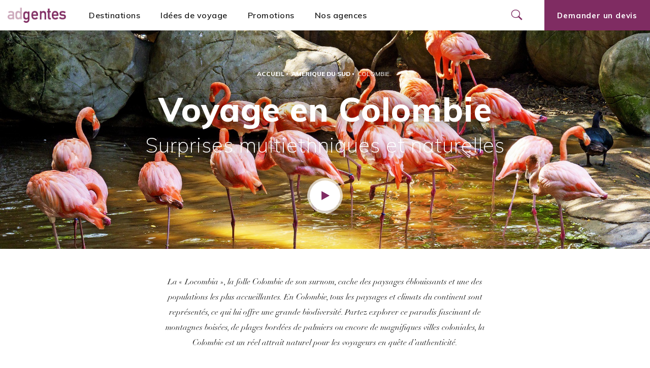

--- FILE ---
content_type: text/html; charset=UTF-8
request_url: https://www.ad-gentes.ch/destinations/amerique-du-sud/colombie
body_size: 15729
content:
<!DOCTYPE html>
<html lang="fr">
<head>

    <meta charset="UTF-8">
    <meta name="viewport" content="width=device-width, initial-scale=1.0, user-scalable=yes">
    <meta http-equiv="X-UA-Compatible" content="IE=edge">

    <title>Voyages en Colombie | ad gentes agence de voyages sur-mesure en Suisse Romande</title>
    <meta name="description" content="Spécialiste du voyage sur mesure en Colombie, découvrez nos offres de voyages en Colombie et partez explorer ce paradis fascinant de plages bordées de palmiers, de montagnes boisées ou encore de magnifiques villes coloniales.">
    <meta name="robots" content="index,follow">

    <link rel="apple-touch-icon" sizes="144x144" href="/apple-touch-icon.png?v=pgl9MXx8KN">
        <link rel="icon" type="image/png" sizes="32x32" href="/favicon-32x32.png?v=pgl9MXx8KN">
        <link rel="icon" type="image/png" sizes="16x16" href="/favicon-16x16.png?v=pgl9MXx8KN">
        <link rel="manifest" href="/site.webmanifest?v=pgl9MXx8KN">
        <link rel="mask-icon" href="/safari-pinned-tab.svg?v=pgl9MXx8KN" color="#7f2c62">
        <link rel="shortcut icon" href="/favicon.ico?v=pgl9MXx8KN">
        <meta name="msapplication-TileColor" content="#7f2c62">
        <meta name="theme-color" content="#ffffff">
    
    <meta property="og:title" content="Voyages en Colombie | ad gentes agence de voyages sur-mesure en Suisse Romande">
    <meta property="og:site_name" content="Ad Gentes">
    <meta property="og:url" content="https://www.ad-gentes.ch/destinations/amerique-du-sud/colombie">
    <meta property="og:description" content="Spécialiste du voyage sur mesure en Colombie, découvrez nos offres de voyages en Colombie et partez explorer ce paradis fascinant de plages bordées de palmiers, de montagnes boisées ou encore de magnifiques villes coloniales.">
    <meta property="og:image" content="    https://www.ad-gentes.ch/media/cache/og_filter/2020/04/5430-voage-colombie-carthagene.jpg">
    <meta property="og:type" content="website" />
    <meta name="twitter:card" content="summary">
    <meta name="twitter:title" content="Voyages en Colombie | ad gentes agence de voyages sur-mesure en Suisse Romande">
    <meta name="twitter:description" content="Spécialiste du voyage sur mesure en Colombie, découvrez nos offres de voyages en Colombie et partez explorer ce paradis fascinant de plages bordées de palmiers, de montagnes boisées ou encore de magnifiques villes coloniales.">
    <meta name="twitter:image" content="    https://www.ad-gentes.ch/media/cache/og_filter/2020/04/5430-voage-colombie-carthagene.jpg">

    <link rel="stylesheet" href="/build/app.71eb67fb.css" />

    <link rel="canonical" href="https://www.ad-gentes.ch/destinations/amerique-du-sud/colombie">

                <link rel="next" href="https://www.ad-gentes.ch/destinations/amerique-du-sud/colombie/page-2">
        
</head>

<body class=" region detail">

        <header class="">

            <div class="logo">
                                    <a class="logo-link" href="https://www.ad-gentes.ch/">
                        <img src="/build/assets/images/logo-adgentes.33ba4059.png" alt="Ad Gentes" />
                    </a>
                            </div>

            
                <div id="nav-content" class="nav-content">
                    <div class="wrapper">
                        <nav class="menu" aria-label="Menu Principal">
                            <ul class="header_main-menu"><li class="first"><span
             data-anchor="destinations"
                >
        Destinations
    </span></li><li><span
             data-anchor="categories"
                >
        Idées de voyage
    </span></li><li><a
                href="/promotions"
                
                        >
            Promotions
        </a></li><li class="last"><a
                href="/nos-agences"
                
                        >
            Nos agences
        </a></li></ul>                                                    </nav>
                        <div id="destinations-mega-nav" class="mega-nav destinations ">
    <div class="mega-nav-content site-content">
        <nav class="menu">
                                <ul class="mega-menu regions-menu">
            
                <li class="back back-to-main-menu first">                <span
             class="back back-to-main-menu"
                >
        Retour
    </span>
        
    </li>

    
                            <li>                <span
            
                >
        Asie<i aria-hidden="true" class="icon-arrow-angle-right"></i>
    </span>
                <ul class="region-51-menu region-submenu menu_level_1">
            
                <li class="back back-to-regions first">                <span
             class="back back-to-regions"
                >
        Retour
    </span>
        
    </li>

    
                <li class="go-to-region">                        <a
                href="/destinations/asie"
                 class="go-to-region arrow-right"
                        >
            Voyager en Asie<i aria-hidden="true" class="icon-arrow-right"></i>
        </a>
            
    </li>

    
                <li>                        <span
                class="o-link"
                data-o="L2Rlc3RpbmF0aW9ucy9hc2llL2Job3V0YW4="
                
                        >
            Bhoutan
        </span>
            
    </li>

    
                <li>                        <span
                class="o-link"
                data-o="L2Rlc3RpbmF0aW9ucy9hc2llL2NhbWJvZGdl"
                
                        >
            Cambodge
        </span>
            
    </li>

    
                <li>                        <span
                class="o-link"
                data-o="L2Rlc3RpbmF0aW9ucy9hc2llL2NoaW5l"
                
                        >
            Chine
        </span>
            
    </li>

    
                <li>                        <span
                class="o-link"
                data-o="L2Rlc3RpbmF0aW9ucy9hc2llL2NvcmVlLWR1LXN1ZA=="
                
                        >
            Corée du Sud
        </span>
            
    </li>

    
                <li>                        <span
                class="o-link"
                data-o="L2Rlc3RpbmF0aW9ucy9hc2llL2luZGU="
                
                        >
            Inde
        </span>
            
    </li>

    
                <li>                        <span
                class="o-link"
                data-o="L2Rlc3RpbmF0aW9ucy9hc2llL2luZG9uZXNpZQ=="
                
                        >
            Indonésie
        </span>
            
    </li>

    
                <li>                        <span
                class="o-link"
                data-o="L2Rlc3RpbmF0aW9ucy9hc2llL2lyYW4="
                
                        >
            Iran
        </span>
            
    </li>

    
                <li>                        <span
                class="o-link"
                data-o="L2Rlc3RpbmF0aW9ucy9hc2llL2phcG9u"
                
                        >
            Japon
        </span>
            
    </li>

    
                <li>                        <span
                class="o-link"
                data-o="L2Rlc3RpbmF0aW9ucy9hc2llL2tpcmdoaXppc3Rhbg=="
                
                        >
            Kirghizistan
        </span>
            
    </li>

    
                <li>                        <span
                class="o-link"
                data-o="L2Rlc3RpbmF0aW9ucy9hc2llL2xhb3M="
                
                        >
            Laos
        </span>
            
    </li>

    
                <li>                        <span
                class="o-link"
                data-o="L2Rlc3RpbmF0aW9ucy9hc2llL215YW5tYXI="
                
                        >
            Myanmar
        </span>
            
    </li>

    
                <li>                        <span
                class="o-link"
                data-o="L2Rlc3RpbmF0aW9ucy9hc2llL25lcGFs"
                
                        >
            Népal
        </span>
            
    </li>

    
                <li>                        <span
                class="o-link"
                data-o="L2Rlc3RpbmF0aW9ucy9hc2llL291emJla2lzdGFu"
                
                        >
            Ouzbékistan
        </span>
            
    </li>

    
                <li>                        <span
                class="o-link"
                data-o="L2Rlc3RpbmF0aW9ucy9hc2llL3ZveWFnZS1waGlsaXBwaW5lcw=="
                
                        >
            Philippines
        </span>
            
    </li>

    
                <li>                        <span
                class="o-link"
                data-o="L2Rlc3RpbmF0aW9ucy9hc2llL3NyaS1sYW5rYQ=="
                
                        >
            Sri Lanka
        </span>
            
    </li>

    
                <li>                        <span
                class="o-link"
                data-o="L2Rlc3RpbmF0aW9ucy9hc2llL3RhaXdhbg=="
                
                        >
            Taïwan
        </span>
            
    </li>

    
                <li>                        <span
                class="o-link"
                data-o="L2Rlc3RpbmF0aW9ucy9hc2llL3RoYWlsYW5kZQ=="
                
                        >
            Thaïlande
        </span>
            
    </li>

    
                <li>                        <span
                class="o-link"
                data-o="L2Rlc3RpbmF0aW9ucy9hc2llL3ZpZXRuYW0="
                
                        >
            Vietnam
        </span>
            
    </li>

    
                <li style="background-image: url(&quot;https://www.ad-gentes.ch/media/cache/nav_region_extended/2020/04/2397-banner-asie.jpg&quot;);" class="region-picture last">                <span
            
                >
        
    </span>
        
    </li>


    </ul>

    </li>

    
                            <li>                <span
            
                >
        Océan indien<i aria-hidden="true" class="icon-arrow-angle-right"></i>
    </span>
                <ul class="region-56-menu region-submenu menu_level_1">
            
                <li class="back back-to-regions first">                <span
             class="back back-to-regions"
                >
        Retour
    </span>
        
    </li>

    
                <li class="go-to-region">                        <a
                href="/destinations/ocean-indien"
                 class="go-to-region arrow-right"
                        >
            Océan indien<i aria-hidden="true" class="icon-arrow-right"></i>
        </a>
            
    </li>

    
                <li>                        <span
                class="o-link"
                data-o="L2Rlc3RpbmF0aW9ucy9vY2Vhbi1pbmRpZW4vbWF1cmljZQ=="
                
                        >
            Île Maurice
        </span>
            
    </li>

    
                <li>                        <span
                class="o-link"
                data-o="L2Rlc3RpbmF0aW9ucy9vY2Vhbi1pbmRpZW4vcmV1bmlvbg=="
                
                        >
            La Réunion
        </span>
            
    </li>

    
                <li>                        <span
                class="o-link"
                data-o="L2Rlc3RpbmF0aW9ucy9vY2Vhbi1pbmRpZW4vbWFkYWdhc2Nhcg=="
                
                        >
            Madagascar
        </span>
            
    </li>

    
                <li>                        <span
                class="o-link"
                data-o="L2Rlc3RpbmF0aW9ucy9vY2Vhbi1pbmRpZW4vbWFsZGl2ZXM="
                
                        >
            Maldives
        </span>
            
    </li>

    
                <li>                        <span
                class="o-link"
                data-o="L2Rlc3RpbmF0aW9ucy9vY2Vhbi1pbmRpZW4vc2V5Y2hlbGxlcw=="
                
                        >
            Seychelles
        </span>
            
    </li>

    
                <li style="background-image: url(&quot;https://www.ad-gentes.ch/media/cache/nav_region_extended/2020/05/3048-seychelles.jpeg.jpg&quot;);" class="region-picture last">                <span
            
                >
        
    </span>
        
    </li>


    </ul>

    </li>

    
                            <li>                <span
            
                >
        Afrique<i aria-hidden="true" class="icon-arrow-angle-right"></i>
    </span>
                <ul class="region-55-menu region-submenu menu_level_1">
            
                <li class="back back-to-regions first">                <span
             class="back back-to-regions"
                >
        Retour
    </span>
        
    </li>

    
                <li class="go-to-region">                        <a
                href="/destinations/afrique"
                 class="go-to-region arrow-right"
                        >
            Voyager en Afrique<i aria-hidden="true" class="icon-arrow-right"></i>
        </a>
            
    </li>

    
                <li>                        <span
                class="o-link"
                data-o="L2Rlc3RpbmF0aW9ucy9hZnJpcXVlL3ZveWFnZS1hZnJpcXVlLWR1LXN1ZA=="
                
                        >
            Afrique du Sud
        </span>
            
    </li>

    
                <li>                        <span
                class="o-link"
                data-o="L2Rlc3RpbmF0aW9ucy9hZnJpcXVlL2JvdHN3YW5h"
                
                        >
            Botswana
        </span>
            
    </li>

    
                <li>                        <span
                class="o-link"
                data-o="L2Rlc3RpbmF0aW9ucy9hZnJpcXVlL3ZveWFnZS1jYXAtdmVydA=="
                
                        >
            Cap-Vert
        </span>
            
    </li>

    
                <li>                        <span
                class="o-link"
                data-o="L2Rlc3RpbmF0aW9ucy9hZnJpcXVlL2VneXB0ZS0x"
                
                        >
            Égypte
        </span>
            
    </li>

    
                <li>                        <span
                class="o-link"
                data-o="L2Rlc3RpbmF0aW9ucy9hZnJpcXVlL2tlbnlh"
                
                        >
            Kenya
        </span>
            
    </li>

    
                <li>                        <span
                class="o-link"
                data-o="L2Rlc3RpbmF0aW9ucy9hZnJpcXVlL2Rlc3RpbmF0aW9ucy1hZnJpcXVlLXZveWFnZS1tYXJvYw=="
                
                        >
            Maroc
        </span>
            
    </li>

    
                <li>                        <span
                class="o-link"
                data-o="L2Rlc3RpbmF0aW9ucy9hZnJpcXVlL21vemFtYmlxdWU="
                
                        >
            Mozambique
        </span>
            
    </li>

    
                <li>                        <span
                class="o-link"
                data-o="L2Rlc3RpbmF0aW9ucy9hZnJpcXVlL3ZveWFnZS1uYW1pYmll"
                
                        >
            Namibie
        </span>
            
    </li>

    
                <li>                        <span
                class="o-link"
                data-o="L2Rlc3RpbmF0aW9ucy9hZnJpcXVlL291Z2FuZGE="
                
                        >
            Ouganda
        </span>
            
    </li>

    
                <li>                        <span
                class="o-link"
                data-o="L2Rlc3RpbmF0aW9ucy9hZnJpcXVlL3NlbmVnYWw="
                
                        >
            Sénégal
        </span>
            
    </li>

    
                <li>                        <span
                class="o-link"
                data-o="L2Rlc3RpbmF0aW9ucy9hZnJpcXVlL3ZveWFnZS1zYWZhcmktdGFuemFuaWU="
                
                        >
            Tanzanie
        </span>
            
    </li>

    
                <li>                        <span
                class="o-link"
                data-o="L2Rlc3RpbmF0aW9ucy9hZnJpcXVlL3phbWJpZQ=="
                
                        >
            Zambie
        </span>
            
    </li>

    
                <li>                        <span
                class="o-link"
                data-o="L2Rlc3RpbmF0aW9ucy9hZnJpcXVlL3ppbWJhYndl"
                
                        >
            Zimbabwe
        </span>
            
    </li>

    
                <li style="background-image: url(&quot;https://www.ad-gentes.ch/media/cache/nav_region_extended/2020/06/8389-voyage-afrique-du-sud-rencontre-small.jpg&quot;);" class="region-picture last">                <span
            
                >
        
    </span>
        
    </li>


    </ul>

    </li>

    
                            <li class="current_ancestor">                <span
            
                >
        Amérique du Sud<i aria-hidden="true" class="icon-arrow-angle-right"></i>
    </span>
                <ul class="region-59-menu region-submenu menu_level_1">
            
                <li class="back back-to-regions first">                <span
             class="back back-to-regions"
                >
        Retour
    </span>
        
    </li>

    
                <li class="go-to-region">                        <a
                href="/destinations/amerique-du-sud"
                 class="go-to-region arrow-right"
                        >
            Amérique du Sud<i aria-hidden="true" class="icon-arrow-right"></i>
        </a>
            
    </li>

    
                <li>                        <span
                class="o-link"
                data-o="L2Rlc3RpbmF0aW9ucy9hbWVyaXF1ZS1kdS1zdWQvYXJnZW50aW5l"
                
                        >
            Argentine
        </span>
            
    </li>

    
                <li>                        <span
                class="o-link"
                data-o="L2Rlc3RpbmF0aW9ucy9hbWVyaXF1ZS1kdS1zdWQvYm9saXZpZQ=="
                
                        >
            Bolivie
        </span>
            
    </li>

    
                <li>                        <span
                class="o-link"
                data-o="L2Rlc3RpbmF0aW9ucy9hbWVyaXF1ZS1kdS1zdWQvYnJlc2ls"
                
                        >
            Brésil
        </span>
            
    </li>

    
                <li>                        <span
                class="o-link"
                data-o="L2Rlc3RpbmF0aW9ucy9hbWVyaXF1ZS1kdS1zdWQvY2hpbGk="
                
                        >
            Chili
        </span>
            
    </li>

    
                <li class="current">                        <span
                class="o-link"
                data-o="L2Rlc3RpbmF0aW9ucy9hbWVyaXF1ZS1kdS1zdWQvY29sb21iaWU="
                
                        >
            Colombie
        </span>
            
    </li>

    
                <li>                        <span
                class="o-link"
                data-o="L2Rlc3RpbmF0aW9ucy9hbWVyaXF1ZS1kdS1zdWQvZXF1YXRldXI="
                
                        >
            Équateur
        </span>
            
    </li>

    
                <li>                        <span
                class="o-link"
                data-o="L2Rlc3RpbmF0aW9ucy9hbWVyaXF1ZS1kdS1zdWQvbWV4aXF1ZQ=="
                
                        >
            Mexique
        </span>
            
    </li>

    
                <li>                        <span
                class="o-link"
                data-o="L2Rlc3RpbmF0aW9ucy9hbWVyaXF1ZS1kdS1zdWQvcGVyb3U="
                
                        >
            Pérou
        </span>
            
    </li>

    
                <li>                        <span
                class="o-link"
                data-o="L2Rlc3RpbmF0aW9ucy9hbWVyaXF1ZS1kdS1zdWQvcmVwdWJsaXF1ZS1kb21pbmljYWluZQ=="
                
                        >
            République Dominicaine
        </span>
            
    </li>

    
                <li>                        <span
                class="o-link"
                data-o="L2Rlc3RpbmF0aW9ucy9hbWVyaXF1ZS1kdS1zdWQvdXJ1Z3VheQ=="
                
                        >
            Uruguay
        </span>
            
    </li>

    
                <li style="background-image: url(&quot;https://www.ad-gentes.ch/media/cache/nav_region_extended/2020/09/1827-alpaca-3416844-1920.jpg&quot;);" class="region-picture last">                <span
            
                >
        
    </span>
        
    </li>


    </ul>

    </li>

    
                            <li>                <span
            
                >
        Europe<i aria-hidden="true" class="icon-arrow-angle-right"></i>
    </span>
                <ul class="region-57-menu region-submenu menu_level_1">
            
                <li class="back back-to-regions first">                <span
             class="back back-to-regions"
                >
        Retour
    </span>
        
    </li>

    
                <li class="go-to-region">                        <a
                href="/destinations/europe"
                 class="go-to-region arrow-right"
                        >
            Europe<i aria-hidden="true" class="icon-arrow-right"></i>
        </a>
            
    </li>

    
                <li>                        <span
                class="o-link"
                data-o="L2Rlc3RpbmF0aW9ucy9ldXJvcGUvYWxsZW1hZ25l"
                
                        >
            Allemagne
        </span>
            
    </li>

    
                <li>                        <span
                class="o-link"
                data-o="L2Rlc3RpbmF0aW9ucy9ldXJvcGUvYXJtZW5pZQ=="
                
                        >
            Arménie
        </span>
            
    </li>

    
                <li>                        <span
                class="o-link"
                data-o="L2Rlc3RpbmF0aW9ucy9ldXJvcGUvY2h5cHJl"
                
                        >
            Chypre
        </span>
            
    </li>

    
                <li>                        <span
                class="o-link"
                data-o="L2Rlc3RpbmF0aW9ucy9ldXJvcGUvY3JvYXRpZQ=="
                
                        >
            Croatie
        </span>
            
    </li>

    
                <li>                        <span
                class="o-link"
                data-o="L2Rlc3RpbmF0aW9ucy9ldXJvcGUvZWNvc3Nl"
                
                        >
            Ecosse
        </span>
            
    </li>

    
                <li>                        <span
                class="o-link"
                data-o="L2Rlc3RpbmF0aW9ucy9ldXJvcGUvZXNwYWduZQ=="
                
                        >
            Espagne
        </span>
            
    </li>

    
                <li>                        <span
                class="o-link"
                data-o="L2Rlc3RpbmF0aW9ucy9ldXJvcGUvZnJhbmNl"
                
                        >
            France
        </span>
            
    </li>

    
                <li>                        <span
                class="o-link"
                data-o="L2Rlc3RpbmF0aW9ucy9ldXJvcGUvZ2VvcmdpZQ=="
                
                        >
            Géorgie
        </span>
            
    </li>

    
                <li>                        <span
                class="o-link"
                data-o="L2Rlc3RpbmF0aW9ucy9ldXJvcGUvZ3JlY2U="
                
                        >
            Grèce
        </span>
            
    </li>

    
                <li>                        <span
                class="o-link"
                data-o="L2Rlc3RpbmF0aW9ucy9ldXJvcGUvaXJsYW5kZQ=="
                
                        >
            Irlande
        </span>
            
    </li>

    
                <li>                        <span
                class="o-link"
                data-o="L2Rlc3RpbmF0aW9ucy9ldXJvcGUvaXRhbGll"
                
                        >
            Italie
        </span>
            
    </li>

    
                <li>                        <span
                class="o-link"
                data-o="L2Rlc3RpbmF0aW9ucy9ldXJvcGUvbWFsdGU="
                
                        >
            Malte
        </span>
            
    </li>

    
                <li>                        <span
                class="o-link"
                data-o="L2Rlc3RpbmF0aW9ucy9ldXJvcGUvcGF5cy1iYWx0ZXM="
                
                        >
            Pays baltes
        </span>
            
    </li>

    
                <li>                        <span
                class="o-link"
                data-o="L2Rlc3RpbmF0aW9ucy9ldXJvcGUvcG9ydHVnYWw="
                
                        >
            Portugal
        </span>
            
    </li>

    
                <li>                        <span
                class="o-link"
                data-o="L2Rlc3RpbmF0aW9ucy9ldXJvcGUvcm95YXVtZS11bmk="
                
                        >
            Royaume-Uni
        </span>
            
    </li>

    
                <li>                        <span
                class="o-link"
                data-o="L2Rlc3RpbmF0aW9ucy9ldXJvcGUvcnVzc2ll"
                
                        >
            Russie
        </span>
            
    </li>

    
                <li>                        <span
                class="o-link"
                data-o="L2Rlc3RpbmF0aW9ucy9ldXJvcGUvc3Vpc3Nl"
                
                        >
            Suisse
        </span>
            
    </li>

    
                <li>                        <span
                class="o-link"
                data-o="L2Rlc3RpbmF0aW9ucy9ldXJvcGUvdHVycXVpZQ=="
                
                        >
            Turquie
        </span>
            
    </li>

    
                <li style="background-image: url(&quot;https://www.ad-gentes.ch/media/cache/nav_region_extended/2020/06/8200-prague-3010407-1920.jpg&quot;);" class="region-picture last">                <span
            
                >
        
    </span>
        
    </li>


    </ul>

    </li>

    
                            <li>                <span
            
                >
        Scandinavie et Pôles<i aria-hidden="true" class="icon-arrow-angle-right"></i>
    </span>
                <ul class="region-61-menu region-submenu menu_level_1">
            
                <li class="back back-to-regions first">                <span
             class="back back-to-regions"
                >
        Retour
    </span>
        
    </li>

    
                <li class="go-to-region">                        <a
                href="/destinations/scandinavie-destinations-polaires"
                 class="go-to-region arrow-right"
                        >
            Scandinavie et Pôles<i aria-hidden="true" class="icon-arrow-right"></i>
        </a>
            
    </li>

    
                <li>                        <span
                class="o-link"
                data-o="L2Rlc3RpbmF0aW9ucy9zY2FuZGluYXZpZS1kZXN0aW5hdGlvbnMtcG9sYWlyZXMvYW50YXJjdGlxdWU="
                
                        >
            Antarctique
        </span>
            
    </li>

    
                <li>                        <span
                class="o-link"
                data-o="L2Rlc3RpbmF0aW9ucy9zY2FuZGluYXZpZS1kZXN0aW5hdGlvbnMtcG9sYWlyZXMvYXJjdGlxdWU="
                
                        >
            Arctique
        </span>
            
    </li>

    
                <li>                        <span
                class="o-link"
                data-o="L2Rlc3RpbmF0aW9ucy9zY2FuZGluYXZpZS1kZXN0aW5hdGlvbnMtcG9sYWlyZXMvZmlubGFuZGU="
                
                        >
            Finlande
        </span>
            
    </li>

    
                <li>                        <span
                class="o-link"
                data-o="L2Rlc3RpbmF0aW9ucy9zY2FuZGluYXZpZS1kZXN0aW5hdGlvbnMtcG9sYWlyZXMvaXNsYW5kZQ=="
                
                        >
            Islande
        </span>
            
    </li>

    
                <li>                        <span
                class="o-link"
                data-o="L2Rlc3RpbmF0aW9ucy9zY2FuZGluYXZpZS1kZXN0aW5hdGlvbnMtcG9sYWlyZXMvbm9ydmVnZQ=="
                
                        >
            Norvège
        </span>
            
    </li>

    
                <li style="background-image: url(&quot;https://www.ad-gentes.ch/media/cache/nav_region_extended/2021/10/1145-shutterstock-islande-jokulsarlon-3.jpg&quot;);" class="region-picture last">                <span
            
                >
        
    </span>
        
    </li>


    </ul>

    </li>

    
                            <li class="last">                <span
            
                >
        Amérique du Nord et centrale<i aria-hidden="true" class="icon-arrow-angle-right"></i>
    </span>
                <ul class="region-363-menu region-submenu menu_level_1">
            
                <li class="back back-to-regions first">                <span
             class="back back-to-regions"
                >
        Retour
    </span>
        
    </li>

    
                <li class="go-to-region">                        <a
                href="/destinations/amerique-du-nord-et-centrale"
                 class="go-to-region arrow-right"
                        >
            Amérique du Nord et centrale<i aria-hidden="true" class="icon-arrow-right"></i>
        </a>
            
    </li>

    
                <li>                        <span
                class="o-link"
                data-o="L2Rlc3RpbmF0aW9ucy9hbWVyaXF1ZS1kdS1ub3JkLWV0LWNlbnRyYWxlL2NhbmFkYS0x"
                
                        >
            Canada
        </span>
            
    </li>

    
                <li>                        <span
                class="o-link"
                data-o="L2Rlc3RpbmF0aW9ucy9hbWVyaXF1ZS1kdS1ub3JkLWV0LWNlbnRyYWxlL2Nvc3RhLXJpY2E="
                
                        >
            Costa Rica
        </span>
            
    </li>

    
                <li>                        <span
                class="o-link"
                data-o="L2Rlc3RpbmF0aW9ucy9hbWVyaXF1ZS1kdS1ub3JkLWV0LWNlbnRyYWxlL2V0YXRzLXVuaXM="
                
                        >
            États-Unis
        </span>
            
    </li>

    
                <li>                        <span
                class="o-link"
                data-o="L2Rlc3RpbmF0aW9ucy9hbWVyaXF1ZS1kdS1ub3JkLWV0LWNlbnRyYWxlL2d1YXRlbWFsYQ=="
                
                        >
            Guatemala
        </span>
            
    </li>

    
                <li>                        <span
                class="o-link"
                data-o="L2Rlc3RpbmF0aW9ucy9hbWVyaXF1ZS1kdS1ub3JkLWV0LWNlbnRyYWxlL21leGlxdWUtMQ=="
                
                        >
            Mexique
        </span>
            
    </li>

    
                <li>                        <span
                class="o-link"
                data-o="L2Rlc3RpbmF0aW9ucy9hbWVyaXF1ZS1kdS1ub3JkLWV0LWNlbnRyYWxlL3ZveWFnZS1hdS1wYW5hbWE="
                
                        >
            Panama
        </span>
            
    </li>

    
                <li style="background-image: url(&quot;https://www.ad-gentes.ch/media/cache/nav_region_extended/2020/10/9999-chiapas-3655145-960-720.jpg&quot;);" class="region-picture last">                <span
            
                >
        
    </span>
        
    </li>


    </ul>

    </li>


    </ul>

        </nav>
    </div>
</div>                        <div id="categories-mega-nav" class="mega-nav categories ">
    <div class="mega-nav-content site-content">
        <div class="left">
            <nav class="menu">
                                        <ul class="mega-menu main-categories-menu">
            
                <li class="back back-to-main-menu first">                <span
             class="back back-to-main-menu"
                >
        Retour
    </span>
        
    </li>

    
                <li style="background-image: url(&quot;https://www.ad-gentes.ch/media/cache/nav_main_category/2020/05/7394-canoeing-5120093.jpg&quot;);">                        <a
                href="/themes/aventure"
                
                        >
            Aventure
        </a>
            
    </li>

    
                <li style="background-image: url(&quot;https://www.ad-gentes.ch/media/cache/nav_main_category/2020/04/1121-voyage-alaska-croisiere.jpg&quot;);">                        <a
                href="/themes/croisiere"
                
                        >
            Croisière
        </a>
            
    </li>

    
                <li style="background-image: url(&quot;https://www.ad-gentes.ch/media/cache/nav_main_category/2020/06/8488-sunset-2173918.jpg&quot;);">                        <a
                href="/themes/petit-groupe-guide"
                
                        >
            Petit groupe guidé
        </a>
            
    </li>

    
                <li style="background-image: url(&quot;https://www.ad-gentes.ch/media/cache/nav_main_category/2020/06/2106-voyage-dune-sable-randonnee.jpg&quot;);" class="last">                        <a
                href="/themes/randonnee"
                
                        >
            Randonnée
        </a>
            
    </li>


    </ul>

            </nav>
        </div>
        <div class="right">
            <nav class="menu">
                                        <ul class="mega-menu categories-menu">
            
                <li class="back back-to-main-menu first">                <span
             class="back back-to-main-menu"
                >
        Retour
    </span>
        
    </li>

    
                <li class="tag-name">                <span
             class="tag-name"
                >
        Vos envies de voyage ?
    </span>
        
    </li>

    
                <li>                        <a
                href="/themes/aventure"
                
                        >
            Aventure
        </a>
            
    </li>

    
                <li>                        <a
                href="/themes/croisiere"
                
                        >
            Croisière
        </a>
            
    </li>

    
                <li>                        <a
                href="/themes/petit-groupe-guide"
                
                        >
            Petit groupe guidé
        </a>
            
    </li>

    
                <li>                        <a
                href="/themes/randonnee"
                
                        >
            Randonnée
        </a>
            
    </li>

    
                <li>                        <a
                href="/themes/plongee"
                
                        >
            Plongée
        </a>
            
    </li>

    
                <li>                        <a
                href="/themes/pelerinage"
                
                        >
            Pèlerinage, foi et culture
        </a>
            
    </li>

    
                <li>                        <a
                href="/themes/budget"
                
                        >
            Les petits prix
        </a>
            
    </li>

    
                <li>                        <a
                href="/themes/voyage-a-moto-eaglerider"
                
                        >
            Voyage à Moto EagleRider
        </a>
            
    </li>

    
                <li class="last">                        <a
                href="/themes/excursions-au-maroc"
                
                        >
            Excursions au Maroc
        </a>
            
    </li>


    </ul>

                                        <ul class="mega-menu categories-menu">
            
                <li class="back back-to-main-menu first">                <span
             class="back back-to-main-menu"
                >
        Retour
    </span>
        
    </li>

    
                <li class="tag-name">                <span
             class="tag-name"
                >
        Nos coups de coeur
    </span>
        
    </li>

    
                <li>                        <a
                href="/themes/culture"
                
                        >
            Culturel
        </a>
            
    </li>

    
                <li>                        <a
                href="/themes/balneaire"
                
                        >
            Balnéaire
        </a>
            
    </li>

    
                <li>                        <a
                href="/themes/safari"
                
                        >
            Safari
        </a>
            
    </li>

    
                <li>                        <a
                href="/themes/nature"
                
                        >
            Nature
        </a>
            
    </li>

    
                <li>                        <a
                href="/themes/insolite"
                
                        >
            Insolite
        </a>
            
    </li>

    
                <li>                        <a
                href="/themes/autotour"
                
                        >
            Autotour
        </a>
            
    </li>

    
                <li class="last">                        <a
                href="/themes/train"
                
                        >
            Train
        </a>
            
    </li>


    </ul>

            </nav>
        </div>
    </div>
</div>
                        <div class="additional-content">

                                                                                        
                                                                                            <div class="estimate-content">
                                    <button class="header-estimate-btn estimate btn" aria-haspopup="true" aria-expanded="false" aria-controls="nav-estimate" aria-label="Ouvrir le formulaire de demande de devis" data-aria-label-open="Ouvrir le formulaire de demande de devis" data-aria-label-close="Fermer le formulaire de demande de devis">
                                        Demander un devis
                                    </button>
                                </div>
                            
                                                                                        
                                                                                            <div class="follow social-menu-container">
                                                                            <p class="title">
                                            Suivez-nous
                                        </p>
                                                                                                                    <ul class="social-menu">
            
                <li class="first">                        <a
                href="https://www.facebook.com/voyage.adgentes/"
                 rel="nofollow" target="_blank" data-network="facebook"
                        >
            <i aria-hidden="true" class="fa fa-facebook"></i>
        </a>
            
    </li>

    
                <li class="last">                        <a
                href="https://www.instagram.com/adgentes/?hl=en"
                 rel="nofollow" target="_blank" data-network="Instagram"
                        >
            <i aria-hidden="true" class="fa fa-instagram"></i>
        </a>
            
    </li>


    </ul>

                                </div>
                            
                        </div>

                    </div>
                </div>

                <div id="nav-button" class="nav-button">
                    <button class="hamburger" aria-haspopup="true" aria-expanded="false" aria-controls="nav-content" aria-label="Ouvrir le menu" data-aria-label-open="Ouvrir le menu" data-aria-label-close="Fermer le menu">
                        <span class="sr-only" aria-hidden="true">Ouvrir le menu</span>
                        <span class="hamburger-box">
                            <span class="hamburger-inner"></span>
                        </span>
                    </button>
                </div>

            
                                    <div id="nav-right" class="nav-right">
        <button id="nav-search-button" class="search" aria-haspopup="true" aria-expanded="false" aria-controls="nav-search" aria-label="Ouvrir le formulaire de recherche" data-aria-label-open="Ouvrir le formulaire de recherche" data-aria-label-close="Fermer le formulaire de recherche">
            <span class="sr-only" aria-hidden="true">Ouvrir le formulaire de recherche</span>
            <i aria-hidden="true" class="icon-search"></i>
        </button>
        <button class="header-estimate-btn estimate btn btn-square" aria-haspopup="true" aria-expanded="false" aria-controls="nav-estimate" aria-label="Ouvrir le formulaire de demande de devis" data-aria-label-open="Ouvrir le formulaire de demande de devis" data-aria-label-close="Fermer le formulaire de demande de devis">
            Demander un devis
        </button>
    </div>

    <div id="nav-search-form" class="nav-search-form ">
                <form action="/recherche" method="get">
            <div class="input">
                <label for="header_search">
                    <i aria-hidden="true" class="icon-search-big"></i>
                    Vous recherchez
                </label>
                <input class="form-control" type="text" id="header_search" name="search" placeholder="Pays, circuits, expériences..." value="">
            </div>
            <button class="btn-submit btn" type="submit">
                Rechercher
            </button>
            <button id="nav-search-close" class="btn-close" type="button">
                <i aria-hidden="true" class="icon-cross"></i>
            </button>
        </form>
    </div>
            
        </header>
    
            <main>
            
    <section class="banner with-bg"
                            style="background-image: url('https://www.ad-gentes.ch/media/cache/cover/2020/04/5430-voage-colombie-carthagene.jpg')"
                data-parallax="delay-scroll"
                data-bleed="0"
                data-image-src="https://www.ad-gentes.ch/media/cache/cover/2020/04/5430-voage-colombie-carthagene.jpg"
                data-speed="0.7"
                >
                <div class="banner-content site-content-md">
            <ul class="breadcrumb"><li><a href="/">
                            Accueil
                        </a></li><li><a href="/destinations/amerique-du-sud">
                                    Amérique du Sud</a></li><li><span>
                                    Colombie</span></li></ul>
            <h1>
                Voyage en Colombie
            </h1>
                            <p class="h2">Surprises multiethniques et naturelles</p>
            
                            <div class="video-box" id="video-box-20">
    <div class="video-container">
        <div class="video-button">
            <a class="btn-video " href="#" data-video-url="https://youtu.be/ttuLkjDJBqc" data-target="full-screen">
                <span class="circle-content"></span>
                <span class="circle-front">
                    <i aria-hidden="true" class="fa fa-play"></i>
                </span>
            </a>
            <div class="rgpd-advert video-rgpd-advert hidden">
    <p class="text-center">
        Pour visualiser cette video, vous devez au préalable autoriser l&#039;utilisation de cookies relatifs aux statistiques sur notre site.
    </p>
    <a class="btn" href="#rgpd">
        Paramétrer
    </a>
</div>        </div>
        <div class="player" id="video-player-20"></div>
    </div>
</div>                    </div>
    </section>

            <section class="intro">
            <div class="site-content-xs">
                <p>
                    La « Locombia », la folle Colombie de son surnom, cache des paysages éblouissants et une des populations les plus accueillantes. En Colombie, tous les paysages et climats du continent sont représentés, ce qui lui offre une grande biodiversité. Partez explorer ce paradis fascinant de montagnes boisées, de plages bordées de palmiers ou encore de magnifiques villes coloniales, la Colombie est un réel attrait naturel pour les voyageurs en quête d’authenticité.
                </p>
            </div>
        </section>
    
            <section class="regions">
            <div class="site-content">
                
                                    <ul class="highlighted-regions-list regions-list nb-5">
                            <li class="item region-item region-item-1">
        
    
    <div class="picture small" style="background-image: url('https://www.ad-gentes.ch/media/cache/region_thumbnail/2020/06/2609-river-1405645-960-720-amazonie.jpg');"></div>
    <div class="picture big" style="background-image: url('https://www.ad-gentes.ch/media/cache/cover_medium/2020/06/2609-river-1405645-960-720-amazonie.jpg');"></div>

<div class="overlay"></div>

<div class="region-item-content with-intro">

            <h2 class="h3 name">
    
                <a class="block-link" href="/destinations/amerique-du-sud/colombie/lamazonie-colombienne">
                            <span class="travel">
                    Voyage
                    <br/>
                </span>
                        L&#039;Amazonie colombienne
                    </a>

            </h2>
    
            <p class="intro">
            Un tiers de la Colombie est inaccessible aux visiteurs et pour cause, le bassin amazonien ne ressemble à aucun autre endroit du pays. La ville de Leti...
        </p>
        <i aria-hidden="true" class="icon-arrow-right"></i>
</div>    </li>
    <li class="item region-item region-item-2">
        
    
    <div class="picture small" style="background-image: url('https://www.ad-gentes.ch/media/cache/region_thumbnail/2020/06/4108-colombia-4915141-960-720-cauca-pixabay.jpg');"></div>
    <div class="picture big" style="background-image: url('https://www.ad-gentes.ch/media/cache/cover_medium/2020/06/4108-colombia-4915141-960-720-cauca-pixabay.jpg');"></div>

<div class="overlay"></div>

<div class="region-item-content ">

            <h2 class="h3 name">
    
                <a class="block-link" href="/destinations/amerique-du-sud/colombie/le-sud-de-la-colombie">
                            <span class="travel">
                    Voyage
                    <br/>
                </span>
                        Le Sud de la Colombie
                    </a>

            </h2>
    
        <i aria-hidden="true" class="icon-arrow-right"></i>
</div>    </li>
    <li class="item region-item region-item-3">
        
    
    <div class="picture small" style="background-image: url('https://www.ad-gentes.ch/media/cache/region_thumbnail/2020/06/6368-colombie-tayrona-iguane-voyage-agentes.jpeg');"></div>
    <div class="picture big" style="background-image: url('https://www.ad-gentes.ch/media/cache/cover_medium/2020/06/6368-colombie-tayrona-iguane-voyage-agentes.jpeg');"></div>

<div class="overlay"></div>

<div class="region-item-content ">

            <h2 class="h3 name">
    
                <a class="block-link" href="/destinations/amerique-du-sud/colombie/region-caraibe">
                            <span class="travel">
                    Voyage
                    <br/>
                </span>
                        Région Caraïbe
                    </a>

            </h2>
    
        <i aria-hidden="true" class="icon-arrow-right"></i>
</div>    </li>
    <li class="item region-item region-item-4">
        
    
    <div class="picture small" style="background-image: url('https://www.ad-gentes.ch/media/cache/region_thumbnail/2020/06/5671-colombia-4909308-960-720.jpg');"></div>
    <div class="picture big" style="background-image: url('https://www.ad-gentes.ch/media/cache/cover_medium/2020/06/5671-colombia-4909308-960-720.jpg');"></div>

<div class="overlay"></div>

<div class="region-item-content ">

            <h2 class="h3 name">
    
                <a class="block-link" href="/destinations/amerique-du-sud/colombie/region-des-andes">
                            <span class="travel">
                    Voyage
                    <br/>
                </span>
                        Région des Andes
                    </a>

            </h2>
    
        <i aria-hidden="true" class="icon-arrow-right"></i>
</div>    </li>
    <li class="item region-item region-item-5">
        
    
    <div class="picture small" style="background-image: url('https://www.ad-gentes.ch/media/cache/region_thumbnail/2020/06/2606-jungle-4882466-340.jpg');"></div>
    <div class="picture big" style="background-image: url('https://www.ad-gentes.ch/media/cache/cover_medium/2020/06/2606-jungle-4882466-340.jpg');"></div>

<div class="overlay"></div>

<div class="region-item-content with-intro">

            <h2 class="h3 name">
    
                <a class="block-link" href="/destinations/amerique-du-sud/colombie/region-pacifique">
                            <span class="travel">
                    Voyage
                    <br/>
                </span>
                        Région Pacifique
                    </a>

            </h2>
    
            <p class="intro">
            L’une des régions les moins visitées du pays et pour cause, il faut beaucoup de temps et de patience pour l’explorer, est la côte Pacifique. En effet,...
        </p>
        <i aria-hidden="true" class="icon-arrow-right"></i>
</div>    </li>
                    </ul>
                                            </div>
        </section>
    
    <section id="trips" class="trips">
        <div class="site-content">
                            <h2 class="section-title">
                    Nos voyages en Colombie
                </h2>
            
            <div class="trip-forms ">
                                    
<div class="search  ">
        <form name="trip_search" method="post" action="/search/trip" autocomplete="off" id="trips_search_form" class="trip-search-form search-form ajax-search-form">

    <div id="trip_search">

                                                                    
        
                    <input type="hidden" id="trip_search_region" name="trip_search[region]" value="20" />
        
                                                            <div class="form-group row-category floating-label">
        <select id="trip_search_category" name="trip_search[category]" class="nice-select form-control" data-row-class="row-category" data-label="Idée de voyage"><option value="">Choisissez...</option><option value="2">Aventure</option><option value="10">Balnéaire</option><option value="3">Croisière</option><option value="8">Culturel</option><option value="22">Insolite</option><option value="39">Les petits prix</option><option value="18">Nature</option><option value="4">Petit groupe guidé</option></select><label class="floating-label control-label" for="trip_search_category">Idée de voyage</label></div>

        
                    <div class="trip-search-with-choice-box trip-search-duration form-group">
                <div class="form-group floating-label row-duration">
                    <button type="button"
                            id="trip-search-duration-choice-button"
                            class="open-box form-control "
                            data-target="trip-search-duration-choice-box"
                    >
                        <span class="label ">
                            Durée
                        </span>
                        <span class="value hidden">
                            <span class="value-value">
                                -
                            </span>
                            jours
                        </span>
                    </button>
                    <label class="control-label floating-label" for="trip-search-duration-choice-button">
                        Durée
                    </label>
                </div>
                <div id="trip-search-duration-choice-box" class="trip-search-choice-box">
                    <p class="help">
                        Sélectionnez la durée de votre séjour
                    </p>
                    <div id="trip_search_defaultDuration_slider"
                         class="slider-range multiple"
                         data-min="12"
                         data-max="19"
                         data-step="1"
                    ></div>
                                    <div class="form-group ">
        <label class="control-label" for="trip_search_defaultDurationMin">De</label><input type="text" id="trip_search_defaultDurationMin" name="trip_search[defaultDurationMin]" class="update-slider small-field form-control" data-slider-target="trip_search_defaultDuration_slider" data-slider-value-target="0" data-slider-field-target="trip_search_durationMin" value="12" /></div>

                                    <div class="form-group ">
        <label class="control-label" for="trip_search_defaultDurationMax">à</label><input type="text" id="trip_search_defaultDurationMax" name="trip_search[defaultDurationMax]" class="update-slider small-field form-control" data-slider-target="trip_search_defaultDuration_slider" data-slider-value-target="1" data-slider-field-target="trip_search_durationMax" value="19" /></div>

                    <p class="more">
                        et +
                    </p>
                    <button class="btn-apply btn btn-simple btn-small" type="button">OK</button>
                </div>
            </div>
        
                    <div class="trip-search-with-choice-box trip-search-budget form-group">
                <div class="form-group floating-label row-budget">
                    <button type="button"
                            id="trip-search-budget-choice-button"
                            class="open-box form-control "
                            data-target="trip-search-budget-choice-box"
                    >
                        <span class="label ">
                            Budget
                        </span>
                        <span class="value hidden">
                            <span class="value-value"></span>
                            CHF
                        </span>
                    </button>
                    <label class="control-label floating-label" for="trip-search-budget-choice-button">
                        Budget
                    </label>
                </div>
                <div id="trip-search-budget-choice-box" class="trip-search-choice-box">
                    <p class="help">
                        Sélectionnez le budget par personne
                    </p>
                    <div id="trip_search_defaultBudgetMax_slider"
                         class="slider-range fixed-min"
                         data-min="85"
                         data-max="5990"
                         data-step="100"
                    ></div>
                                    <div class="form-group ">
        <input type="text" id="trip_search_defaultBudgetMax" name="trip_search[defaultBudgetMax]" class="update-slider small-field form-control" data-slider-target="trip_search_defaultBudgetMax_slider" data-slider-field-target="trip_search_budget" value="5990" /></div>

                    <p class="more">
                        <span class="currency">CHF</span>
                        <span class="per-people">/ pers.</span>
                    </p>
                    <button class="btn-apply btn btn-simple btn-small" type="button">OK</button>
                </div>
            </div>
        
                <div class="form-group "><button type="submit" id="trip_search_submit" name="trip_search[submit]" class="btn btn-submit">
                Rechercher
    </button></div><input type="hidden" id="trip_search_durationMin" name="trip_search[durationMin]" /><input type="hidden" id="trip_search_durationMax" name="trip_search[durationMax]" /><input type="hidden" id="trip_search_budget" name="trip_search[budget]" /><input type="hidden" id="trip_search_orderBy" name="trip_search[orderBy]" /><input type="hidden" id="trip_search__token" name="trip_search[_token]" value="BehkYvVh1h0by3Bb70uef3MWSpuCCn8Pq5f8oCIK1iA" />

    </div>

    </form>
</div>                
                                    <div class="order">
        <form name="trip_order_by" method="post" autocomplete="off" id="trip_order_by_form" class="trip-orderby-form search-form">

    <div id="trip_orderby">
                                    <div class="form-group ">
        <select id="trip_order_by_orderBy" name="trip_order_by[orderBy]" class="nice-select form-control" data-placeholder="Trier par"><option value="">Trier par</option><option value="price.asc">Prix croissant</option><option value="price.desc">Prix décroissant</option><option value="promo">Promotion</option></select></div>

        
        <input type="hidden" id="trip_order_by__token" name="trip_order_by[_token]" value="B5ZBys-3RUjmV-BF9xHvQwWLw-hV5Zm4dXaPYBlKlJo" />

    </div>

    </form>
</div>                            </div>
        </div>

        <div id="trips-list-loader" class="loader-container" aria-hidden="true">
                        
<svg class="loader" xmlns="http://www.w3.org/2000/svg" width="230" height="230">
    <path class="cal-loader__path"
          d="M86.429 40c63.616-20.04 101.511 25.08 107.265 61.93 6.487 41.54-18.593 76.99-50.6 87.643-59.46 19.791-101.262-23.577-107.142-62.616C29.398 83.441 59.945 48.343 86.43 40z"
          fill="none" stroke="#0099cc" stroke-width="4" stroke-linecap="round" stroke-linejoin="round"
          stroke-dasharray="10 10 10 10 10 10 10 432" stroke-dashoffset="77"/>
    <path class="cal-loader__plane"
          d="M141.493 37.93c-1.087-.927-2.942-2.002-4.32-2.501-2.259-.824-3.252-.955-9.293-1.172-4.017-.146-5.197-.23-5.47-.37-.766-.407-1.526-1.448-7.114-9.773-4.8-7.145-5.344-7.914-6.327-8.976-1.214-1.306-1.396-1.378-3.79-1.473-1.036-.04-2-.043-2.153-.002-.353.1-.87.586-1 .952-.139.399-.076.71.431 2.22.241.72 1.029 3.386 1.742 5.918 1.644 5.844 2.378 8.343 2.863 9.705.206.601.33 1.1.275 1.125-.24.097-10.56 1.066-11.014 1.032a3.532 3.532 0 0 1-1.002-.276l-.487-.246-2.044-2.613c-2.234-2.87-2.228-2.864-3.35-3.309-.717-.287-2.82-.386-3.276-.163-.457.237-.727.644-.737 1.152-.018.39.167.805 1.916 4.373 1.06 2.166 1.964 4.083 1.998 4.27.04.179.004.521-.076.75-.093.228-1.109 2.064-2.269 4.088-1.921 3.34-2.11 3.711-2.123 4.107-.008.25.061.557.168.725.328.512.72.644 1.966.676 1.32.029 2.352-.236 3.05-.762.222-.171 1.275-1.313 2.412-2.611 1.918-2.185 2.048-2.32 2.45-2.505.241-.111.601-.232.82-.271.267-.058 2.213.201 5.912.8 3.036.48 5.525.894 5.518.914 0 .026-.121.306-.27.638-.54 1.198-1.515 3.842-3.35 9.021-1.029 2.913-2.107 5.897-2.4 6.62-.703 1.748-.725 1.833-.594 2.286.137.46.45.833.872 1.012.41.177 3.823.24 4.37.085.852-.25 1.44-.688 2.312-1.724 1.166-1.39 3.169-3.948 6.771-8.661 5.8-7.583 6.561-8.49 7.387-8.702.233-.065 2.828-.056 5.784.011 5.827.138 6.64.09 8.62-.5 2.24-.67 4.035-1.65 5.517-3.016 1.136-1.054 1.135-1.014.207-1.962-.357-.38-.767-.777-.902-.893z"
          class="cal-loader__plane" fill="#000033"/>
</svg>        </div>
        <div id="trips-list-content" class="trips-list-content ajax-list-content site-content">
                
<ul id="trips-list" class="trips-list hidden">
                    <li class="item trip-item trip-item-1729">
        
    
            <div class="picture" style="background-image: url('https://www.ad-gentes.ch/media/cache/trip_thumbnail/2023/08/3918-bienvenue.jpg');"></div>

<div class="overlay"></div>

<ul class="trip-tags">
            <li class="trip-tag type">
            Circuit
        </li>
        </ul>

<div class="trip-item-plus">
    </div>

<div class="trip-item-content">

    
            <p class="regions">
            <i aria-hidden="true" class="icon-map-pin"></i>                                    <a href="/destinations/amerique-du-sud">
                        Amérique du Sud
                    </a>                                                    <a href="/destinations/amerique-du-sud/colombie">
                        Colombie
                    </a>                                                    <a href="/destinations/amerique-du-sud/colombie/region-des-andes/antioquia-medellin">
                        Antioquia &amp; Medellín
                    </a>                </p>
    
            <p class="h3 name">
    
        <a class="block-link arrow-right" href="/circuit/regions-meconnues-de-colombie" title="Régions méconnues de Colombie">
            Régions méconnues de Colombie
                                            </a>

            </p>
    
    <div class="duration-and-prices">
        <p class="duration">
                            <i aria-hidden="true" class="icon-clock"></i>
                                    <span class="days">
                        13
                        jours
                    </span>
                                                    <span class="nights">
                        12
                        nuits
                    </span>
                                    </p>
        <div class="prices">
                                            <p class="price">
                                            <span class="from">dès</span>
                                                                CHF 4&#039;490
                                    </p>
                    </div>
    </div>
</div>    </li>
    <li class="item trip-item trip-item-1730">
        
    
            <div class="picture" style="background-image: url('https://www.ad-gentes.ch/media/cache/trip_thumbnail/2023/08/6646-img-6200.jpg');"></div>

<div class="overlay"></div>

<ul class="trip-tags">
            <li class="trip-tag type">
            Circuit
        </li>
        </ul>

<div class="trip-item-plus">
    </div>

<div class="trip-item-content">

    
            <p class="regions">
            <i aria-hidden="true" class="icon-map-pin"></i>                                    <a href="/destinations/amerique-du-sud">
                        Amérique du Sud
                    </a>                                                    <a href="/destinations/amerique-du-sud/colombie">
                        Colombie
                    </a>                                                    <a href="/destinations/amerique-du-sud/colombie/region-des-andes/zone-du-cafe">
                        Zone du café
                    </a>                </p>
    
            <p class="h3 name">
    
        <a class="block-link arrow-right" href="/circuit/rencontres-et-villages-colombiens" title="Rencontres et villages colombiens">
            Rencontres et villages colombiens
                                            </a>

            </p>
    
    <div class="duration-and-prices">
        <p class="duration">
                            <i aria-hidden="true" class="icon-clock"></i>
                                    <span class="days">
                        16
                        jours
                    </span>
                                                    <span class="nights">
                        15
                        nuits
                    </span>
                                    </p>
        <div class="prices">
                                            <p class="price">
                                            <span class="from">dès</span>
                                                                CHF 5&#039;690
                                    </p>
                    </div>
    </div>
</div>    </li>
    <li class="item trip-item trip-item-1731">
        
    
            <div class="picture" style="background-image: url('https://www.ad-gentes.ch/media/cache/trip_thumbnail/2023/08/1912-img-360320ok-1.jpg');"></div>

<div class="overlay"></div>

<ul class="trip-tags">
            <li class="trip-tag type">
            Circuit
        </li>
        </ul>

<div class="trip-item-plus">
    </div>

<div class="trip-item-content">

    
            <p class="regions">
            <i aria-hidden="true" class="icon-map-pin"></i>                                    <a href="/destinations/amerique-du-sud">
                        Amérique du Sud
                    </a>                                                    <a href="/destinations/amerique-du-sud/colombie">
                        Colombie
                    </a>                                                    <a href="/destinations/amerique-du-sud/colombie/region-caraibe">
                        Région Caraïbe
                    </a>                                                    <a href="/destinations/amerique-du-sud/colombie/region-des-andes/zone-du-cafe">
                        Zone du café
                    </a>                </p>
    
            <p class="h3 name">
    
        <a class="block-link arrow-right" href="/circuit/lessentiel-de-la-colombie" title="L&#039;essentiel de la Colombie">
            L&#039;essentiel de la Colombie
                                            </a>

            </p>
    
    <div class="duration-and-prices">
        <p class="duration">
                            <i aria-hidden="true" class="icon-clock"></i>
                                    <span class="days">
                        19
                        jours
                    </span>
                                                    <span class="nights">
                        18
                        nuits
                    </span>
                                    </p>
        <div class="prices">
                                            <p class="price">
                                            <span class="from">dès</span>
                                                                CHF 5&#039;990
                                    </p>
                    </div>
    </div>
</div>    </li>
    <li class="item trip-item trip-item-914">
        
    
            <div class="picture" style="background-image: url('https://www.ad-gentes.ch/media/cache/trip_thumbnail/2020/04/colombie-cabanaeco-mountain-facade_1.jpg');"></div>

<div class="overlay"></div>

<ul class="trip-tags">
            <li class="trip-tag type">
            Séjour
        </li>
        </ul>

<div class="trip-item-plus">
    </div>

<div class="trip-item-content">

    
            <p class="regions">
            <i aria-hidden="true" class="icon-map-pin"></i>                                    <a href="/destinations/amerique-du-sud">
                        Amérique du Sud
                    </a>                                                    <a href="/destinations/amerique-du-sud/colombie">
                        Colombie
                    </a>                </p>
    
            <p class="h3 name">
    
        <a class="block-link arrow-right" href="/sejour/la-cabana-eco-hotel" title="La Cabaña Eco Hotel">
            La Cabaña Eco Hotel
                                            </a>

            </p>
    
    <div class="duration-and-prices">
        <p class="duration">
                    </p>
        <div class="prices">
                    </div>
    </div>
</div>    </li>
    <li class="item trip-item trip-item-1344">
        
    
            <div class="picture" style="background-image: url('https://www.ad-gentes.ch/media/cache/trip_thumbnail/2020/04/voyage-deepbluedeck-muelle-adgentes_1.jpg');"></div>

<div class="overlay"></div>

<ul class="trip-tags">
            <li class="trip-tag type">
            Séjour
        </li>
        </ul>

<div class="trip-item-plus">
            <i aria-hidden="true" class="icon-heart"></i>
        <ul class="plus-list">
                            <li class="plus-item">
                    Meilleur hôtel sur Providencia
                </li>
                    </ul>
    </div>

<div class="trip-item-content">

    
            <p class="regions">
            <i aria-hidden="true" class="icon-map-pin"></i>                                    <a href="/destinations/amerique-du-sud">
                        Amérique du Sud
                    </a>                                                    <a href="/destinations/amerique-du-sud/colombie">
                        Colombie
                    </a>                                                    <a href="/destinations/amerique-du-sud/colombie/region-caraibe">
                        Région Caraïbe
                    </a>                </p>
    
            <p class="h3 name">
    
        <a class="block-link arrow-right" href="/sejour/deep-blue-hotel" title="Deep Blue Hotel">
            Deep Blue Hotel
                                            </a>

            </p>
    
    <div class="duration-and-prices">
        <p class="duration">
                    </p>
        <div class="prices">
                                            <p class="price">
                                            <span class="from">dès</span>
                                                                CHF 170
                                    </p>
                    </div>
    </div>
</div>    </li>
    <li class="item trip-item trip-item-919">
        
    
            <div class="picture" style="background-image: url('https://www.ad-gentes.ch/media/cache/trip_thumbnail/2020/04/colombie-sazagua-pereira-jardin-noche_1.jpg');"></div>

<div class="overlay"></div>

<ul class="trip-tags">
            <li class="trip-tag type">
            Séjour
        </li>
        </ul>

<div class="trip-item-plus">
    </div>

<div class="trip-item-content">

    
            <p class="regions">
            <i aria-hidden="true" class="icon-map-pin"></i>                                    <a href="/destinations/amerique-du-sud">
                        Amérique du Sud
                    </a>                                                    <a href="/destinations/amerique-du-sud/colombie">
                        Colombie
                    </a>                </p>
    
            <p class="h3 name">
    
        <a class="block-link arrow-right" href="/sejour/sazagua-boutique" title="Sazagua Boutique">
            Sazagua Boutique
                                            </a>

            </p>
    
    <div class="duration-and-prices">
        <p class="duration">
                    </p>
        <div class="prices">
                    </div>
    </div>
</div>    </li>
    <li class="item trip-item trip-item-913">
        
    
            <div class="picture" style="background-image: url('https://www.ad-gentes.ch/media/cache/trip_thumbnail/2020/04/voyage-granazul-comedor-desayuno-colombie-adgentes_1.jpg');"></div>

<div class="overlay"></div>

<ul class="trip-tags">
            <li class="trip-tag type">
            Séjour
        </li>
        </ul>

<div class="trip-item-plus">
            <i aria-hidden="true" class="icon-heart"></i>
        <ul class="plus-list">
                            <li class="plus-item">
                    Petite structure
                </li>
                            <li class="plus-item">
                    Nature pure
                </li>
                            <li class="plus-item">
                    Tourisme durable
                </li>
                    </ul>
    </div>

<div class="trip-item-content">

    
            <p class="regions">
            <i aria-hidden="true" class="icon-map-pin"></i>                                    <a href="/destinations/amerique-du-sud">
                        Amérique du Sud
                    </a>                                                    <a href="/destinations/amerique-du-sud/colombie">
                        Colombie
                    </a>                                                    <a href="/destinations/amerique-du-sud/colombie/region-des-andes/zone-du-cafe">
                        Zone du café
                    </a>                </p>
    
            <p class="h3 name">
    
        <a class="block-link arrow-right" href="/sejour/gran-azul-ecoresort" title="Gran Azul Ecoresort">
            Gran Azul Ecoresort
                                            </a>

            </p>
    
    <div class="duration-and-prices">
        <p class="duration">
                    </p>
        <div class="prices">
                                            <p class="price">
                                            <span class="from">dès</span>
                                                                CHF 85
                                    </p>
                    </div>
    </div>
</div>    </li>
    <li class="item trip-item trip-item-1341">
        
    
            <div class="picture" style="background-image: url('https://www.ad-gentes.ch/media/cache/trip_thumbnail/2020/04/voyage-terrabio-kaia-rest-adgentes_1.jpg');"></div>

<div class="overlay"></div>

<ul class="trip-tags">
            <li class="trip-tag type">
            Séjour
        </li>
        </ul>

<div class="trip-item-plus">
            <i aria-hidden="true" class="icon-heart"></i>
        <ul class="plus-list">
                            <li class="plus-item">
                    Excellent rapport qualité prix
                </li>
                            <li class="plus-item">
                    Bien situé en ville de Medellín
                </li>
                    </ul>
    </div>

<div class="trip-item-content">

    
            <p class="regions">
            <i aria-hidden="true" class="icon-map-pin"></i>                                    <a href="/destinations/amerique-du-sud">
                        Amérique du Sud
                    </a>                                                    <a href="/destinations/amerique-du-sud/colombie">
                        Colombie
                    </a>                                                    <a href="/destinations/amerique-du-sud/colombie/region-des-andes/antioquia-medellin">
                        Antioquia &amp; Medellín
                    </a>                </p>
    
            <p class="h3 name">
    
        <a class="block-link arrow-right" href="/sejour/terra-bio" title="Terra Bio">
            Terra Bio
                                            </a>

            </p>
    
    <div class="duration-and-prices">
        <p class="duration">
                    </p>
        <div class="prices">
                                            <p class="price">
                                            <span class="from">dès</span>
                                                                CHF 90
                                    </p>
                    </div>
    </div>
</div>    </li>
    <li class="item trip-item trip-item-918">
        
    
            <div class="picture" style="background-image: url('https://www.ad-gentes.ch/media/cache/trip_thumbnail/2020/04/voyage-yahri-barichara-pool-panorma-adentes_1.jpg');"></div>

<div class="overlay"></div>

<ul class="trip-tags">
            <li class="trip-tag type">
            Séjour
        </li>
        </ul>

<div class="trip-item-plus">
            <i aria-hidden="true" class="icon-heart"></i>
        <ul class="plus-list">
                            <li class="plus-item">
                    Version VIP dans l&#039;un des plus beaux villages de Colombie
                </li>
                    </ul>
    </div>

<div class="trip-item-content">

    
            <p class="regions">
            <i aria-hidden="true" class="icon-map-pin"></i>                                    <a href="/destinations/amerique-du-sud">
                        Amérique du Sud
                    </a>                                                    <a href="/destinations/amerique-du-sud/colombie">
                        Colombie
                    </a>                                                    <a href="/destinations/amerique-du-sud/colombie/region-des-andes/boyaca-cundimarca-santander">
                        Boyacá, Cundimarca &amp; Santander
                    </a>                </p>
    
            <p class="h3 name">
    
        <a class="block-link arrow-right" href="/sejour/yahri-villas-suites" title="Yahri Villas &amp; Suites">
            Yahri Villas &amp; Suites
                                            </a>

            </p>
    
    <div class="duration-and-prices">
        <p class="duration">
                    </p>
        <div class="prices">
                                            <p class="price">
                                            <span class="from">dès</span>
                                                                CHF 390
                                    </p>
                    </div>
    </div>
</div>    </li>
    <li class="item trip-item trip-item-1347">
        
    
            <div class="picture" style="background-image: url('https://www.ad-gentes.ch/media/cache/trip_thumbnail/2020/04/voyage-la-manigua-c-cristales-cabane-d-en-haut-adgentes_1.jpg');"></div>

<div class="overlay"></div>

<ul class="trip-tags">
            <li class="trip-tag type">
            Séjour
        </li>
        </ul>

<div class="trip-item-plus">
            <i aria-hidden="true" class="icon-heart"></i>
        <ul class="plus-list">
                            <li class="plus-item">
                    Inoubliable
                </li>
                            <li class="plus-item">
                    Tourisme durable
                </li>
                    </ul>
    </div>

<div class="trip-item-content">

    
            <p class="regions">
            <i aria-hidden="true" class="icon-map-pin"></i>                                    <a href="/destinations/amerique-du-sud">
                        Amérique du Sud
                    </a>                                                    <a href="/destinations/amerique-du-sud/colombie">
                        Colombie
                    </a>                </p>
    
            <p class="h3 name">
    
        <a class="block-link arrow-right" href="/sejour/la-manigua-lodge" title="La Manigua Lodge">
            La Manigua Lodge
                                            </a>

            </p>
    
    <div class="duration-and-prices">
        <p class="duration">
                    </p>
        <div class="prices">
                                            <p class="price">
                                            <span class="from">dès</span>
                                                                CHF 420
                                    </p>
                    </div>
    </div>
</div>    </li>
    <li class="item trip-item trip-item-1340">
        
    
            <div class="picture" style="background-image: url('https://www.ad-gentes.ch/media/cache/trip_thumbnail/2020/04/voyage-colombie-quadrifoliohtl-cartagene-entree_1.jpg');"></div>

<div class="overlay"></div>

<ul class="trip-tags">
            <li class="trip-tag type">
            Séjour
        </li>
        </ul>

<div class="trip-item-plus">
            <i aria-hidden="true" class="icon-heart"></i>
        <ul class="plus-list">
                            <li class="plus-item">
                    Héritage de Carthagène
                </li>
                    </ul>
    </div>

<div class="trip-item-content">

    
            <p class="regions">
            <i aria-hidden="true" class="icon-map-pin"></i>                                    <a href="/destinations/amerique-du-sud">
                        Amérique du Sud
                    </a>                                                    <a href="/destinations/amerique-du-sud/colombie">
                        Colombie
                    </a>                                                    <a href="/destinations/amerique-du-sud/colombie/region-caraibe">
                        Région Caraïbe
                    </a>                                                    <a href="/destinations/amerique-du-sud/colombie/region-caraibe/carthagene-des-indes">
                        Carthagène des Indes
                    </a>                </p>
    
            <p class="h3 name">
    
        <a class="block-link arrow-right" href="/sejour/quadrifolio" title="Quadrifolio">
            Quadrifolio
                                            </a>

            </p>
    
    <div class="duration-and-prices">
        <p class="duration">
                    </p>
        <div class="prices">
                                            <p class="price">
                                            <span class="from">dès</span>
                                                                CHF 285
                                    </p>
                    </div>
    </div>
</div>    </li>
    <li class="item trip-item trip-item-916">
        
    
            <div class="picture" style="background-image: url('https://www.ad-gentes.ch/media/cache/trip_thumbnail/2020/04/colombie-casaterra-vdl-entree-int-adgentes.jpg');"></div>

<div class="overlay"></div>

<ul class="trip-tags">
            <li class="trip-tag type">
            Séjour
        </li>
        </ul>

<div class="trip-item-plus">
            <i aria-hidden="true" class="icon-heart"></i>
        <ul class="plus-list">
                            <li class="plus-item">
                    Excellent rapport qualité prix
                </li>
                            <li class="plus-item">
                    Charme
                </li>
                    </ul>
    </div>

<div class="trip-item-content">

    
            <p class="regions">
            <i aria-hidden="true" class="icon-map-pin"></i>                                    <a href="/destinations/amerique-du-sud">
                        Amérique du Sud
                    </a>                                                    <a href="/destinations/amerique-du-sud/colombie">
                        Colombie
                    </a>                                                    <a href="/destinations/amerique-du-sud/colombie/region-des-andes/boyaca-cundimarca-santander">
                        Boyacá, Cundimarca &amp; Santander
                    </a>                </p>
    
            <p class="h3 name">
    
        <a class="block-link arrow-right" href="/sejour/casa-terra" title="Casa Terra">
            Casa Terra
                                            </a>

            </p>
    
    <div class="duration-and-prices">
        <p class="duration">
                    </p>
        <div class="prices">
                    </div>
    </div>
</div>    </li>
    <li class="item trip-item trip-item-1346">
        
    
            <div class="picture" style="background-image: url('https://www.ad-gentes.ch/media/cache/trip_thumbnail/2020/04/voyage-calanoa-amazonie-sunset-adgentes.jpg');"></div>

<div class="overlay"></div>

<ul class="trip-tags">
            <li class="trip-tag type">
            Séjour
        </li>
        </ul>

<div class="trip-item-plus">
            <i aria-hidden="true" class="icon-heart"></i>
        <ul class="plus-list">
                            <li class="plus-item">
                    Notre coup de cœur au bord de l&#039;Amazone
                </li>
                            <li class="plus-item">
                    Petite structure intime
                </li>
                    </ul>
    </div>

<div class="trip-item-content">

    
            <p class="regions">
            <i aria-hidden="true" class="icon-map-pin"></i>                                    <a href="/destinations/amerique-du-sud">
                        Amérique du Sud
                    </a>                                                    <a href="/destinations/amerique-du-sud/colombie">
                        Colombie
                    </a>                                                    <a href="/destinations/amerique-du-sud/colombie/lamazonie-colombienne">
                        L&#039;Amazonie colombienne
                    </a>                </p>
    
            <p class="h3 name">
    
        <a class="block-link arrow-right" href="/sejour/calanoa-jungle-lodge" title="Calanoa Jungle Lodge">
            Calanoa Jungle Lodge
                                            </a>

            </p>
    
    <div class="duration-and-prices">
        <p class="duration">
                    </p>
        <div class="prices">
                                            <p class="price">
                                            <span class="from">dès</span>
                                                                CHF 520
                                    </p>
                    </div>
    </div>
</div>    </li>
    <li class="item trip-item trip-item-917">
        
    
            <div class="picture" style="background-image: url('https://www.ad-gentes.ch/media/cache/trip_thumbnail/2020/04/colombie-doncarlos-pereira-cafe-servi_1.jpg');"></div>

<div class="overlay"></div>

<ul class="trip-tags">
            <li class="trip-tag type">
            Séjour
        </li>
        </ul>

<div class="trip-item-plus">
            <i aria-hidden="true" class="icon-heart"></i>
        <ul class="plus-list">
                            <li class="plus-item">
                    Authentique &amp; calme
                </li>
                    </ul>
    </div>

<div class="trip-item-content">

    
            <p class="regions">
            <i aria-hidden="true" class="icon-map-pin"></i>                                    <a href="/destinations/amerique-du-sud">
                        Amérique du Sud
                    </a>                                                    <a href="/destinations/amerique-du-sud/colombie">
                        Colombie
                    </a>                                                    <a href="/destinations/amerique-du-sud/colombie/region-des-andes/zone-du-cafe">
                        Zone du café
                    </a>                </p>
    
            <p class="h3 name">
    
        <a class="block-link arrow-right" href="/sejour/casa-san-carlos-lodge" title="Casa San Carlos Lodge">
            Casa San Carlos Lodge
                                            </a>

            </p>
    
    <div class="duration-and-prices">
        <p class="duration">
                    </p>
        <div class="prices">
                                            <p class="price">
                                            <span class="from">dès</span>
                                                                CHF 155
                                    </p>
                    </div>
    </div>
</div>    </li>
    <li class="item trip-item trip-item-1345">
        
    
            <div class="picture" style="background-image: url('https://www.ad-gentes.ch/media/cache/trip_thumbnail/2020/04/colombie-charlestonstateresa-pool-nuit-01_1.jpg');"></div>

<div class="overlay"></div>

<ul class="trip-tags">
            <li class="trip-tag type">
            Séjour
        </li>
        </ul>

<div class="trip-item-plus">
    </div>

<div class="trip-item-content">

    
            <p class="regions">
            <i aria-hidden="true" class="icon-map-pin"></i>                                    <a href="/destinations/amerique-du-sud">
                        Amérique du Sud
                    </a>                                                    <a href="/destinations/amerique-du-sud/colombie">
                        Colombie
                    </a>                                                    <a href="/destinations/amerique-du-sud/colombie/region-caraibe/carthagene-des-indes">
                        Carthagène des Indes
                    </a>                </p>
    
            <p class="h3 name">
    
        <a class="block-link arrow-right" href="/sejour/charleston-santa-teresa-1" title="Charleston Santa Teresa">
            Charleston Santa Teresa
                                            </a>

            </p>
    
    <div class="duration-and-prices">
        <p class="duration">
                    </p>
        <div class="prices">
                                            <p class="price">
                                            <span class="from">dès</span>
                                                                CHF 290
                                    </p>
                    </div>
    </div>
</div>    </li>
    <li class="item trip-item trip-item-1339">
        
    
            <div class="picture" style="background-image: url('https://www.ad-gentes.ch/media/cache/trip_thumbnail/2020/04/voyage-bambusa-desayuno-colombie-adgentes_1.jpg');"></div>

<div class="overlay"></div>

<ul class="trip-tags">
            <li class="trip-tag type">
            Séjour
        </li>
        </ul>

<div class="trip-item-plus">
            <i aria-hidden="true" class="icon-heart"></i>
        <ul class="plus-list">
                            <li class="plus-item">
                    Notre coup de cœur dans la région d&#039;Armenia
                </li>
                    </ul>
    </div>

<div class="trip-item-content">

    
            <p class="regions">
            <i aria-hidden="true" class="icon-map-pin"></i>                                    <a href="/destinations/amerique-du-sud">
                        Amérique du Sud
                    </a>                                                    <a href="/destinations/amerique-du-sud/colombie">
                        Colombie
                    </a>                                                    <a href="/destinations/amerique-du-sud/colombie/region-des-andes/zone-du-cafe">
                        Zone du café
                    </a>                </p>
    
            <p class="h3 name">
    
        <a class="block-link arrow-right" href="/sejour/hacienda-bambusa" title="Hacienda Bambusa">
            Hacienda Bambusa
                                            </a>

            </p>
    
    <div class="duration-and-prices">
        <p class="duration">
                    </p>
        <div class="prices">
                    </div>
    </div>
</div>    </li>
    <li class="item trip-item trip-item-70">
        
    
            <div class="picture" style="background-image: url('https://www.ad-gentes.ch/media/cache/trip_thumbnail/2020/04/ctg-casas-de-centro-historico-copia-01_1.jpg');"></div>

<div class="overlay"></div>

<ul class="trip-tags">
            <li class="trip-tag type">
            Circuit
        </li>
        </ul>

<div class="trip-item-plus">
    </div>

<div class="trip-item-content">

    
            <p class="regions">
            <i aria-hidden="true" class="icon-map-pin"></i>                                    <a href="/destinations/amerique-du-sud">
                        Amérique du Sud
                    </a>                                                    <a href="/destinations/amerique-du-sud/colombie">
                        Colombie
                    </a>                </p>
    
            <p class="h3 name">
    
        <a class="block-link arrow-right" href="/circuit/colombie-haute-en-couleurs" title="Colombie haute en couleurs">
            Colombie haute en couleurs
                                            </a>

            </p>
    
    <div class="duration-and-prices">
        <p class="duration">
                            <i aria-hidden="true" class="icon-clock"></i>
                                    <span class="days">
                        16
                        jours
                    </span>
                                                    <span class="nights">
                        15
                        nuits
                    </span>
                                    </p>
        <div class="prices">
                                            <p class="price">
                                            <span class="from">dès</span>
                                                                CHF 2&#039;530
                                    </p>
                    </div>
    </div>
</div>    </li>
    <li class="item trip-item trip-item-2018">
        
    
            <div class="picture" style="background-image: url('https://www.ad-gentes.ch/media/cache/trip_thumbnail/2025/12/4445-bateau-star-clippers-1.jpg');"></div>

<div class="overlay"></div>

<ul class="trip-tags">
            <li class="trip-tag type">
            Circuit
        </li>
        </ul>

<div class="trip-item-plus">
    </div>

<div class="trip-item-content">

            <p class="departure-date">
            Départ le
            <span class="date">16 janvier 2027</span>
        </p>
    
            <p class="regions">
            <i aria-hidden="true" class="icon-map-pin"></i>                                    <a href="/destinations/amerique-du-nord-et-centrale/voyage-au-panama">
                        Panama
                    </a>                                                    <a href="/destinations/amerique-du-sud/colombie/region-caraibe">
                        Région Caraïbe
                    </a>                                                    <a href="/destinations/amerique-du-sud/colombie">
                        Colombie
                    </a>                </p>
    
            <p class="h3 name">
    
        <a class="block-link arrow-right" href="/circuit/panama-a-aruba-en-11-nuits-sur-un-voilier" title="Panama à Aruba en 11 nuits sur un voilier">
            Panama à Aruba en 11 nuits sur un voilier
                                            </a>

            </p>
    
    <div class="duration-and-prices">
        <p class="duration">
                            <i aria-hidden="true" class="icon-clock"></i>
                                    <span class="days">
                        12
                        jours
                    </span>
                                                    <span class="nights">
                        11
                        nuits
                    </span>
                                    </p>
        <div class="prices">
                                            <p class="price">
                                            <span class="from">dès</span>
                                                                CHF 4&#039;900
                                    </p>
                    </div>
    </div>
</div>    </li>
    </ul>


    <div class="load-more-wrapper text-center" style="display: none">
        <a id="trips-list-load-more"
           class="load-more btn arrow-down"
           data-list-target="trips-list"
           data-form="#trips_search_form"
           href="/recherche/page-2?t=t"
           rel="nofollow"
        >
            Afficher plus de voyages
            <i class="icon-arrow-angle-down"></i>
        </a>
    </div>
        </div>
    </section>

    
    
            <section class="content-blocks">
                            
    

                                            
                        <div class="content-block list-content list align-center columns-4">
                <div class="site-content">
                    <ul
                                class="items"
                                                        ><li class="item"><div class="list-item"><div class="picture"><img src="https://www.ad-gentes.ch/media/cache/list_content_list/2020/04/8513-coup-de-coeur-2x.png"
                                                         alt="Coup de coeur"></div><div class="content"><p class="title">
                                                                                                            Coup de coeur
                                                                                                    </p><div class="text wysiwyg-content"><p>Le café colombien</p></div></div></div></li><li class="item"><div class="list-item"><div class="picture"><img src="https://www.ad-gentes.ch/media/cache/list_content_list/2020/04/9592-flore-2x.png"
                                                         alt="Flore"></div><div class="content"><p class="title">
                                                                                                            Flore
                                                                                                    </p><div class="text wysiwyg-content"><p>L'Orchidée colombienne</p></div></div></div></li><li class="item"><div class="list-item"><div class="picture"><img src="https://www.ad-gentes.ch/media/cache/list_content_list/2020/04/3529-faune-2x.png"
                                                         alt="Faune"></div><div class="content"><p class="title">
                                                                                                            Faune
                                                                                                    </p><div class="text wysiwyg-content"><p>Le condor des Andes</p></div></div></div></li><li class="item"><div class="list-item"><div class="picture"><img src="https://www.ad-gentes.ch/media/cache/list_content_list/2020/04/3565-evenement-2x.png"
                                                         alt="Fête nationale"></div><div class="content"><p class="title">
                                                                                                            Fête nationale
                                                                                                    </p><div class="text wysiwyg-content"><p>Le 20 juillet</p></div></div></div></li></ul>                                    </div>
            </div>
            
                                
                <div class="content-block adv-content site-width">
        <div class="site-content">
            <div class="picture">
                <div class="parallax"
                     style="background-image: url(https://www.ad-gentes.ch/media/cache/adv_content_block_full/2020/04/8970-cartagena-original-s.jpg);"
                     data-center="transform: translateY(0px);" data-bottom-top="transform: translateY(-50px);"
                     data-top-bottom="transform: translateY(50px);"></div>
                                            <img src="https://www.ad-gentes.ch/media/cache/adv_content_block_boxed/2020/04/8970-cartagena-original-s.jpg"
                             alt="Voyage Colombie"/>
                                    </div>
                <div class="content">
                    <div class="site-half-content">
                                                <h3 class="h2">
                            Pourquoi voyager en Colombie
                        </h3>
                                                                <div class="text">
                            <p>10 bonnes raisons de partir en voyage en Colombie</p>

<ul>
	<li>Flâner dans la vieille ville fortifiée de&nbsp;<strong>Carthagène des Indes</strong>·</li>
	<li>Visiter les&nbsp;<strong>300 sculptures</strong>&nbsp;monumentales du&nbsp;<strong>parc archéologique de San Agustin</strong>·</li>
	<li>Suivre des cours de&nbsp;<strong>danse à Calí</strong>, considérée comme la capitale mondiale de la&nbsp;<strong>salsa</strong>·</li>
	<li>S'émerveiller par la beauté de&nbsp;<strong>Caño Cristales</strong>, la rivière aux 1000 couleurs·</li>
	<li>Dormir dans une&nbsp;<strong>finca de café</strong>, dans l' "<em>ejé cafetero</em>"·</li>
	<li>Monter les&nbsp;<strong>escaliers du Peñol</strong>, monolithe de 220 mètres de haut à Guatapé·</li>
	<li>Réaliser un&nbsp;<strong>trek à Teyuna</strong>, la cité perdue, dans la&nbsp;<strong>Sierra Nevada</strong>·</li>
	<li>Admirer les&nbsp;<strong>sculptures de Botero</strong>&nbsp;et le " streetart " à&nbsp;<strong>Medellín</strong>·</li>
	<li>Rencontrer le peuple Wayuu sur la&nbsp;<strong>péninsule Guajira</strong>, entre l'ocre du désert et le bleu de la mer</li>
	<li>Succomber au charme du village de&nbsp;<strong>Barichara</strong></li>
</ul>
                        </div>
                                                                            </div>
            </div>
        </div>
    </div>

    
                                
                <div class="content-block adv-content site-width">
        <div class="site-content">
            <div class="picture">
                <div class="parallax"
                     style="background-image: url(https://www.ad-gentes.ch/media/cache/adv_content_block_full/2020/04/7539-voyage-colombie-bogota.jpg);"
                     data-center="transform: translateY(0px);" data-bottom-top="transform: translateY(-50px);"
                     data-top-bottom="transform: translateY(50px);"></div>
                                            <img src="https://www.ad-gentes.ch/media/cache/adv_content_block_boxed/2020/04/7539-voyage-colombie-bogota.jpg"
                             alt="Voyage Colombie Bogota"/>
                                    </div>
                <div class="content">
                    <div class="site-half-content">
                                                <h3 class="h2">
                            Quand partir en Colombie
                        </h3>
                                                                <div class="text">
                            <p><span style="color:black">Il existe <strong>deux saisons</strong> en Colombie&nbsp;: la </span><span style="color:#e67e22"><strong>saison sèche</strong>, <strong>décembre-mars&nbsp;</strong></span><span style="color:black">et une deuxième, plus courte,</span><span style="color:#e67e22"> <strong>juillet-août</strong></span><span style="color:black"><strong> </strong>et la </span><strong><span style="color:#2980b9">saison des pluies</span></strong><span style="color:black">, </span><strong><span style="color:#2980b9">avril-mai</span></strong><span style="color:black"> et </span><strong><span style="color:#2980b9">octobre-novembre</span></strong><span style="color:black">. </span></p>

<p><span style="color:black">Le pays connaît une <strong>grande diversité climatique</strong> dû à son relief. Du côté des <strong>Caraïbes</strong> et de l’<strong>Amazonie</strong>, le climat sera<strong> tropical et humide</strong>, <strong>désertique</strong> dans la région de <strong>Guajira</strong> et très froid vers les <strong>Paramos</strong> (zones à plus de 3'000 mètres). </span></p>

<p><span style="color:black">Il est conseillé d’emporter des <strong>vêtements légers</strong> recouvrant le maximum de surface corporelle pour les <strong>régions tropicales</strong> et des <strong>vêtements chauds</strong> pour les <strong>zones plus froides</strong>. </span></p>
                        </div>
                                                                                    <ul class="calendar">
                                                                                            <li>
                                    <p class="value">
                                                                                                                                    <i class="on"></i>
                                                                                            <i class="on"></i>
                                                                                            <i class="on"></i>
                                                                                                                                                                </p>
                                    <p class="month">
                                        janv.
                                    </p>
                                </li>
                                                                                            <li>
                                    <p class="value">
                                                                                                                                    <i class="on"></i>
                                                                                            <i class="on"></i>
                                                                                            <i class="on"></i>
                                                                                                                                                                </p>
                                    <p class="month">
                                        févr.
                                    </p>
                                </li>
                                                                                            <li>
                                    <p class="value">
                                                                                                                                    <i class="on"></i>
                                                                                            <i class="on"></i>
                                                                                            <i class="on"></i>
                                                                                                                                                                </p>
                                    <p class="month">
                                        mars
                                    </p>
                                </li>
                                                                                            <li>
                                    <p class="value">
                                                                                                                                    <i class="on"></i>
                                                                                            <i class="on"></i>
                                                                                                                                                                                                                        <i class="off"></i>
                                                                                                                        </p>
                                    <p class="month">
                                        avr.
                                    </p>
                                </li>
                                                                                            <li>
                                    <p class="value">
                                                                                                                                    <i class="on"></i>
                                                                                            <i class="on"></i>
                                                                                                                                                                                                                        <i class="off"></i>
                                                                                                                        </p>
                                    <p class="month">
                                        mai
                                    </p>
                                </li>
                                                                                            <li>
                                    <p class="value">
                                                                                                                                    <i class="on"></i>
                                                                                            <i class="on"></i>
                                                                                                                                                                                                                        <i class="off"></i>
                                                                                                                        </p>
                                    <p class="month">
                                        juin
                                    </p>
                                </li>
                                                                                            <li>
                                    <p class="value">
                                                                                                                                    <i class="on"></i>
                                                                                            <i class="on"></i>
                                                                                            <i class="on"></i>
                                                                                                                                                                </p>
                                    <p class="month">
                                        juil.
                                    </p>
                                </li>
                                                                                            <li>
                                    <p class="value">
                                                                                                                                    <i class="on"></i>
                                                                                            <i class="on"></i>
                                                                                            <i class="on"></i>
                                                                                                                                                                </p>
                                    <p class="month">
                                        août
                                    </p>
                                </li>
                                                                                            <li>
                                    <p class="value">
                                                                                                                                    <i class="on"></i>
                                                                                            <i class="on"></i>
                                                                                                                                                                                                                        <i class="off"></i>
                                                                                                                        </p>
                                    <p class="month">
                                        sept.
                                    </p>
                                </li>
                                                                                            <li>
                                    <p class="value">
                                                                                                                                    <i class="on"></i>
                                                                                            <i class="on"></i>
                                                                                                                                                                                                                        <i class="off"></i>
                                                                                                                        </p>
                                    <p class="month">
                                        oct.
                                    </p>
                                </li>
                                                                                            <li>
                                    <p class="value">
                                                                                                                                    <i class="on"></i>
                                                                                            <i class="on"></i>
                                                                                                                                                                                                                        <i class="off"></i>
                                                                                                                        </p>
                                    <p class="month">
                                        nov.
                                    </p>
                                </li>
                                                                                            <li>
                                    <p class="value">
                                                                                                                                    <i class="on"></i>
                                                                                            <i class="on"></i>
                                                                                            <i class="on"></i>
                                                                                                                                                                </p>
                                    <p class="month">
                                        déc.
                                    </p>
                                </li>
                                                    </ul>
                                    </div>
            </div>
        </div>
    </div>

    
                                
            <div class="content-block title-content">
            <div class="site-content">
                <h2 class="h2">
                    Nos conseils et infos pratiques en Colombie
                </h2>
            </div>
        </div>
    
                                            
                        <div class="content-block button-list-content">
                                    <a class="btn" href="/conseils-et-infos-pratiques-colombie" target="_self">En savoir plus</a>
                            </div>
            
                                    </section>
    
    
    
    
    <section class="bottom">
        <div class="site-content-sm">
                        <div class="text">
                
            </div>
        </div>
    </section>


            <span class="btn btn-round btn-white btn-scroll scroll-up" id="scroll-up">
                <i aria-hidden="true" class="icon-arrow-angle-down left"></i>
            </span>
            <div id="dialog"></div>
        </main>
    
            <footer>

            
                                                    
                
                    
                    <div class="pre-footer">

                        <div class="pre-footer-reinsurance">
                            <div class="site-content">
                                                                    <ul class="reinsurance-items">
                                                                                    <li>
                                                                                                    <div class="picture">
                                                        <img src="https://www.ad-gentes.ch/media/cache/reinsurance_picture/2020/04/8545-garantie.png"
                                                             alt="Garantie Adgentes">
                                                    </div>
                                                                                                <div class="content">
                                                    <p class="title">
                                                                                                                    <span class="block-link">Garantie Adgentes</span>
                                                                                                            </p>
                                                    <p class="margin-bottom-0">
                                                        Nous travaillons avec des partenaires locaux pour qui l’humain est la préoccupation principale
                                                    </p>
                                                </div>
                                            </li>
                                                                                    <li>
                                                                                                    <div class="picture">
                                                        <img src="https://www.ad-gentes.ch/media/cache/reinsurance_picture/2020/04/3050-hand.png"
                                                             alt="Assistance à tout moment">
                                                    </div>
                                                                                                <div class="content">
                                                    <p class="title">
                                                                                                                    <span class="block-link">Assistance à tout moment</span>
                                                                                                            </p>
                                                    <p class="margin-bottom-0">
                                                        Avant, pendant et après votre voyage, pour votre tranquillité, un numéro 24/24h est à votre disposition
                                                    </p>
                                                </div>
                                            </li>
                                                                                    <li>
                                                                                                    <div class="picture">
                                                        <img src="https://www.ad-gentes.ch/media/cache/reinsurance_picture/2025/11/3656-capture-d-ecran-2025-11-29-090656.jpg"
                                                             alt="JOB">
                                                    </div>
                                                                                                <div class="content">
                                                    <p class="title">
                                                                                                                    <a class="block-link" href="https://www.ad-gentes.ch/media/2025/11/6801-6104-offre-d-emploi-groupe-1.pdf" target="_self">JOB</a>
                                                                                                            </p>
                                                    <p class="margin-bottom-0">
                                                        Envie de rejoindre une équipe passionnée et de créer des voyages d’exception ? Rejoins ad gentes et construis le monde du tourisme avec nous.
                                                    </p>
                                                </div>
                                            </li>
                                                                            </ul>
                                                            </div>
                        </div>

                        <div class="pre-footer-newsletter">
                            <div class="pre-footer-newsletter-content site-content">
                                <p class="title">
                                    <span>Inscrivez-vous</span>
                                                                            <br/>
                                        à notre newsletter
                                                                    </p>
                                <div class="form">
                                    
<form name="newsletter_member" method="post" action="/newsletter-subscribe" class="ajax-form" data-tracking-category="form" data-tracking-action="submit" data-tracking-label="newsletter">

<div class="container form-group">
    
    <div class="newsletter-field">
        <input type="email" id="newsletter_member_email" name="newsletter_member[email]" required="required" placeholder="Email" title="Email" class="form-control" />
        <button type="submit" id="newsletter_member_submit" name="newsletter_member[submit]" class="btn">
                S&#039;inscrire
    </button>
    </div>
</div>



<p class="mention">
    Nous protégeons vos données. <a href="/confidentialite">Lire notre politique de confidentialité</a>
</p>

<p class="mention hidden ajax-message" aria-live="assertive" aria-hidden="true"></p>

<input type="hidden" id="newsletter_member_q" name="newsletter_member[q]" /><input type="hidden" id="newsletter_member__token" name="newsletter_member[_token]" value="mhoex3PYklxlmURm03PFxCyfCJrThb0GPdn0ZXQoPyU" />
</form>
                                </div>
                            </div>
                        </div>

                    </div>

                
            
            <div class="footer-content site-content">

                
                                                                
                    
                        
                        <div class="footer-cols">
                            <nav class="menu footer-cols-menu">
                                <ul>
                                    <li class="col0">
                                        <div class="logo">
                                                                                                                <a class="logo-link" href="https://www.ad-gentes.ch/">
                        <img src="/build/assets/images/logo-adgentes.33ba4059.png" alt="Ad Gentes" />
                    </a>
                
                                                                                    </div>
                                        <div class="follow social-menu-container">
                                                                                            <p class="title">
                                                    Suivez-nous
                                                </p>
                                                                                                                                            <ul class="social-menu">
            
                <li class="first">                        <a
                href="https://www.facebook.com/voyage.adgentes/"
                 rel="nofollow" target="_blank" data-network="facebook"
                        >
            <i aria-hidden="true" class="fa fa-facebook"></i>
        </a>
            
    </li>

    
                <li class="last">                        <a
                href="https://www.instagram.com/adgentes/?hl=en"
                 rel="nofollow" target="_blank" data-network="Instagram"
                        >
            <i aria-hidden="true" class="fa fa-instagram"></i>
        </a>
            
    </li>


    </ul>

                                        </div>
                                    </li>
                                    <li class="col1">
                                                                                        <ul class="footer_col1-menu">
            
                <li class="first">                        <a
                href="/promotions"
                 target="_self"
                        >
            Promotions
        </a>
            
    </li>

    
                <li>                        <a
                href="/nos-agences"
                 target="_self"
                        >
            Nos agences
        </a>
            
    </li>

    
                <li>                        <a
                href="/a-propos"
                 target="_self"
                        >
            A propos
        </a>
            
    </li>

    
                <li>                        <a
                href="/nos-brochures"
                
                        >
            Brochures
        </a>
            
    </li>

    
                <li class="last">                        <a
                href="/voyages-d-affaires"
                 target="_self"
                        >
            Voyages d'affaires
        </a>
            
    </li>


    </ul>

                                    </li>
                                    <li class="col2">
                                                                                        <ul class="footer_col2-menu">
            
                <li class="first">                        <a
                href="/japan-rail-pass"
                
                        >
            Japan Rail Pass
        </a>
            
    </li>

    
                <li>                        <a
                href="/nos-experiences"
                
                        >
            Expériences
        </a>
            
    </li>

    
                <li>                        <a
                href="/croisieriste"
                
                        >
            Croisiéristes
        </a>
            
    </li>

    
                <li>                        <a
                href="/conditions-generales"
                
                        >
            Conditions Générales
        </a>
            
    </li>

    
                <li class="last">                        <a
                href="/frais_de_dossier"
                
                        >
            Frais de dossier
        </a>
            
    </li>


    </ul>

                                    </li>
                                    <li class="col3">
                                                                                        <ul class="agencies-menu">
            
                <li class="first">                        <a
                href="/nos-agences/agence-de-geneve"
                 class="block-link"
                        >
            <strong>Genève</strong><br/>Rue de Lausanne 42<br/>022 344 57 80
        </a>
            
    </li>

    
                <li class="last">                        <a
                href="/nos-agences/agence-de-meyrin"
                 class="block-link"
                        >
            <strong>Meyrin</strong><br/>Meyrin Centre Commercial<br/>+41223445780
        </a>
            
    </li>


    </ul>

                                    </li>
                                </ul>
                            </nav>
                        </div>

                        <div class="footer-bottom">
                            <div class="left">
                                <div class="nav">
                                                                                <ul class="footer_bottom-menu">
            
                <li class="first">                        <a
                href="/mentions-legales"
                
                        >
            Mentions légales
        </a>
            
    </li>

    
                <li class="last">                        <a
                href="/confidentialite"
                
                        >
            Politique de confidentialité
        </a>
            
    </li>


    </ul>

                                </div>
                                <p class="copyright margin-bottom-0">
                                    © adgentes
                                </p>
                                <p class="author margin-bottom-0">
                                                                            <span class="">Créé avec passion par Pure Illusion</span>
                                                                    </p>
                            </div>
                            <div class="right">
                                                                    <ul>
                                                                                    <li>
                                                                                                    <div class="picture">
                                                                                                                                                                            <span class=""><img src="https://www.ad-gentes.ch/media/cache/footer_bottom_logo/2020/04/4390-0-iata.jpg" alt=" "></span>
                                                                                                            </div>
                                                                                            </li>
                                                                                    <li>
                                                                                                    <div class="picture">
                                                                                                                                                                            <span class=""><img src="https://www.ad-gentes.ch/media/cache/footer_bottom_logo/2025/02/9585-download.png" alt=" "></span>
                                                                                                            </div>
                                                                                            </li>
                                                                                    <li>
                                                                                                    <div class="picture">
                                                                                                                                                                            <span class=""><img src="https://www.ad-gentes.ch/media/cache/footer_bottom_logo/2025/02/7957-logo-blau.webp" alt=" "></span>
                                                                                                            </div>
                                                                                            </li>
                                                                                    <li>
                                                                                                    <div class="picture">
                                                                                                                                                                            <span class=""><img src="https://www.ad-gentes.ch/media/cache/footer_bottom_logo/2025/10/1219-fait-travel-association.jpg" alt=" "></span>
                                                                                                            </div>
                                                                                            </li>
                                                                                    <li>
                                                                                                    <div class="picture">
                                                                                                                                                                            <span class=""><img src="https://www.ad-gentes.ch/media/cache/footer_bottom_logo/2025/02/4507-relais-chateaux-preferred-partner.png" alt=" "></span>
                                                                                                            </div>
                                                                                            </li>
                                                                                    <li>
                                                                                                    <div class="picture">
                                                                                                                                                                            <span class=""><img src="https://www.ad-gentes.ch/media/cache/footer_bottom_logo/2025/02/1392-15251-350x350-hyatt.png" alt=" "></span>
                                                                                                            </div>
                                                                                            </li>
                                                                                    <li>
                                                                                                    <div class="picture">
                                                                                                                                                                            <span class=""><img src="https://www.ad-gentes.ch/media/cache/footer_bottom_logo/2025/02/6049-download.png" alt=" "></span>
                                                                                                            </div>
                                                                                            </li>
                                                                                    <li>
                                                                                                    <div class="picture">
                                                                                                                                                                            <span class=""><img src="https://www.ad-gentes.ch/media/cache/footer_bottom_logo/2025/02/7617-download.png" alt=" "></span>
                                                                                                            </div>
                                                                                            </li>
                                                                                    <li>
                                                                                                    <div class="picture">
                                                                                                                                                                            <a class="" href="https://www.ad-gentes.ch/media/2024/06/1273-la-bibliotheque-chretienne-ideale-2024.pdf" target="_self"><img src="https://www.ad-gentes.ch/media/cache/footer_bottom_logo/2023/06/9204-la-procure-logo.jpg" alt=" "></a>
                                                                                                            </div>
                                                                                            </li>
                                                                                    <li>
                                                                                                    <div class="picture">
                                                                                                                                                                            <span class=""><img src="https://www.ad-gentes.ch/media/cache/footer_bottom_logo/2025/10/1810-nta-2016-natl-tour-assoc-lowres.jpg" alt=" "></span>
                                                                                                            </div>
                                                                                            </li>
                                                                            </ul>
                                                            </div>
                        </div>

                    
                
            </div>

        </footer>
    
                

            <script src="https://maps.google.com/maps/api/js?key=AIzaSyB3dayeu66dpluZUVueAxxv36vU3YUolRE"></script>
    
    <script src="/build/runtime.63f040c0.js"></script>
    <script src="/build/vendor.c118d4dc.js"></script>
    <script src="/build/app.2ed49523.js"></script>

    <script src="/bundles/fosjsrouting/js/router.js"></script>
    <script src="/js/routing?callback=fos.Router.setData"></script>

        <script type="application/ld+json">
            {
                "@context": "http://schema.org",
                "@type": "Corporation",
                "name": "ad gentes",
                "legalName": "ad gentes",
                "description": "Agence de Voyage sur mesure implantée en Suisse et proposant des voyages personnalisés dans le monde entier",
                "@id": "https://www.ad-gentes.ch/#corporation",
                "url": "https://www.ad-gentes.ch/",
                "image": {
                    "@type": "ImageObject",
                    "@id": "https://www.ad-gentes.ch/#og_image",
                    "url": "https://www.ad-gentes.ch/build/assets/images/og_picture.4b709288.jpg",
                    "width": 1200,
                    "height": 630,
                    "caption": "ad gentes"
                },
                "logo": {
                    "@type": "ImageObject",
                    "@id": "https://www.ad-gentes.ch/#logo",
                    "url": "https://www.ad-gentes.ch/build/assets/images/logo-adgentes.33ba4059.png",
                    "width": 246,
                    "height": 64,
                    "caption": "ad gentes"
                },
                                    "sameAs": [
                                            "https://www.facebook.com/voyage.adgentes/",                                            "https://www.instagram.com/adgentes/?hl=en"                                        ],
                                "telephone": "022 344 57 80",
                "email": "info@ad-gentes.ch",
                "address": {
                    "@type": "PostalAddress",
                    "streetAddress": "Rue de Lausanne 42",
                    "addressLocality": "Genève",
                    "postalCode": "1201",
                    "addressCountry": "CH"
                }
            }
            </script>    <script type="application/ld+json">
                {
                    "@context": "http://schema.org",
                    "@type": "Product",
                    "name": "Colombie",
                    "offers" : {
                        "@context" : "http://schema.org",
                        "@type" : "AggregateOffer",
                        "priceCurrency" : "CHF",
                        "lowPrice" : 85,
                        "offerCount" : 18
                    }
                }
            </script>
                        <script>
                window.initVar('GTM-TQJT723X','GTM','/js/tracking.js');

                window.RGPD.test('stats', function () {
                    window.loadTrackingScript();
                });
            </script>
            

    <script type="text/javascript">
        $( function() {
            $('form#trips_search_form').submit();
        });
    </script>

</body>
</html>


--- FILE ---
content_type: text/css
request_url: https://www.ad-gentes.ch/build/app.71eb67fb.css
body_size: 54943
content:
@import url(https://fonts.googleapis.com/css?family=Muli:200,200i,300,300i,400,400i,500,500i,600,600i,700,700i,800,800i,900,900i&display=swap);
/*! jQuery UI - v1.12.1 - 2016-09-14
* http://jqueryui.com
* Includes: core.css, accordion.css, autocomplete.css, menu.css, button.css, controlgroup.css, checkboxradio.css, datepicker.css, dialog.css, draggable.css, resizable.css, progressbar.css, selectable.css, selectmenu.css, slider.css, sortable.css, spinner.css, tabs.css, tooltip.css, theme.css
* To view and modify this theme, visit http://jqueryui.com/themeroller/?bgShadowXPos=&bgOverlayXPos=&bgErrorXPos=&bgHighlightXPos=&bgContentXPos=&bgHeaderXPos=&bgActiveXPos=&bgHoverXPos=&bgDefaultXPos=&bgShadowYPos=&bgOverlayYPos=&bgErrorYPos=&bgHighlightYPos=&bgContentYPos=&bgHeaderYPos=&bgActiveYPos=&bgHoverYPos=&bgDefaultYPos=&bgShadowRepeat=&bgOverlayRepeat=&bgErrorRepeat=&bgHighlightRepeat=&bgContentRepeat=&bgHeaderRepeat=&bgActiveRepeat=&bgHoverRepeat=&bgDefaultRepeat=&iconsHover=url(%22images%2Fui-icons_555555_256x240.png%22)&iconsHighlight=url(%22images%2Fui-icons_777620_256x240.png%22)&iconsHeader=url(%22images%2Fui-icons_444444_256x240.png%22)&iconsError=url(%22images%2Fui-icons_cc0000_256x240.png%22)&iconsDefault=url(%22images%2Fui-icons_777777_256x240.png%22)&iconsContent=url(%22images%2Fui-icons_444444_256x240.png%22)&iconsActive=url(%22images%2Fui-icons_ffffff_256x240.png%22)&bgImgUrlShadow=&bgImgUrlOverlay=&bgImgUrlHover=&bgImgUrlHighlight=&bgImgUrlHeader=&bgImgUrlError=&bgImgUrlDefault=&bgImgUrlContent=&bgImgUrlActive=&opacityFilterShadow=Alpha(Opacity%3D30)&opacityFilterOverlay=Alpha(Opacity%3D30)&opacityShadowPerc=30&opacityOverlayPerc=30&iconColorHover=%23555555&iconColorHighlight=%23777620&iconColorHeader=%23444444&iconColorError=%23cc0000&iconColorDefault=%23777777&iconColorContent=%23444444&iconColorActive=%23ffffff&bgImgOpacityShadow=0&bgImgOpacityOverlay=0&bgImgOpacityError=95&bgImgOpacityHighlight=55&bgImgOpacityContent=75&bgImgOpacityHeader=75&bgImgOpacityActive=65&bgImgOpacityHover=75&bgImgOpacityDefault=75&bgTextureShadow=flat&bgTextureOverlay=flat&bgTextureError=flat&bgTextureHighlight=flat&bgTextureContent=flat&bgTextureHeader=flat&bgTextureActive=flat&bgTextureHover=flat&bgTextureDefault=flat&cornerRadius=3px&fwDefault=normal&ffDefault=Arial%2CHelvetica%2Csans-serif&fsDefault=1em&cornerRadiusShadow=8px&thicknessShadow=5px&offsetLeftShadow=0px&offsetTopShadow=0px&opacityShadow=.3&bgColorShadow=%23666666&opacityOverlay=.3&bgColorOverlay=%23aaaaaa&fcError=%235f3f3f&borderColorError=%23f1a899&bgColorError=%23fddfdf&fcHighlight=%23777620&borderColorHighlight=%23dad55e&bgColorHighlight=%23fffa90&fcContent=%23333333&borderColorContent=%23dddddd&bgColorContent=%23ffffff&fcHeader=%23333333&borderColorHeader=%23dddddd&bgColorHeader=%23e9e9e9&fcActive=%23ffffff&borderColorActive=%23003eff&bgColorActive=%23007fff&fcHover=%232b2b2b&borderColorHover=%23cccccc&bgColorHover=%23ededed&fcDefault=%23454545&borderColorDefault=%23c5c5c5&bgColorDefault=%23f6f6f6
* Copyright jQuery Foundation and other contributors; Licensed MIT */.ui-helper-hidden{display:none}.ui-helper-hidden-accessible{border:0;clip:rect(0 0 0 0);height:1px;margin:-1px;overflow:hidden;padding:0;position:absolute;width:1px}.ui-helper-reset{margin:0;padding:0;border:0;outline:0;line-height:1.3;text-decoration:none;font-size:100%;list-style:none}.ui-helper-clearfix:after,.ui-helper-clearfix:before{content:"";display:table;border-collapse:collapse}.ui-helper-clearfix:after{clear:both}.ui-helper-zfix{width:100%;height:100%;top:0;left:0;position:absolute;opacity:0;filter:Alpha(Opacity=0)}.ui-front{z-index:100}.ui-state-disabled{cursor:default!important;pointer-events:none}.ui-icon{display:inline-block;vertical-align:middle;margin-top:-.25em;position:relative;text-indent:-99999px;overflow:hidden;background-repeat:no-repeat}.ui-widget-icon-block{left:50%;margin-left:-8px;display:block}.ui-widget-overlay{position:fixed;top:0;left:0;width:100%;height:100%}.ui-accordion .ui-accordion-header{display:block;cursor:pointer;position:relative;margin:2px 0 0;padding:.5em .5em .5em .7em;font-size:100%}.ui-accordion .ui-accordion-content{padding:1em 2.2em;border-top:0;overflow:auto}.ui-autocomplete{position:absolute;top:0;left:0;cursor:default}.ui-menu{list-style:none;padding:0;margin:0;display:block;outline:0}.ui-menu .ui-menu{position:absolute}.ui-menu .ui-menu-item{margin:0;cursor:pointer;list-style-image:url("[data-uri]")}.ui-menu .ui-menu-item-wrapper{position:relative;padding:3px 1em 3px .4em}.ui-menu .ui-menu-divider{margin:5px 0;height:0;font-size:0;line-height:0;border-width:1px 0 0}.ui-menu .ui-state-active,.ui-menu .ui-state-focus{margin:-1px}.ui-menu-icons{position:relative}.ui-menu-icons .ui-menu-item-wrapper{padding-left:2em}.ui-menu .ui-icon{position:absolute;top:0;bottom:0;left:.2em;margin:auto 0}.ui-menu .ui-menu-icon{left:auto;right:0}.ui-button{padding:.4em 1em;display:inline-block;position:relative;line-height:normal;margin-right:.1em;cursor:pointer;vertical-align:middle;text-align:center;-webkit-user-select:none;-moz-user-select:none;-ms-user-select:none;user-select:none;overflow:visible}.ui-button,.ui-button:active,.ui-button:hover,.ui-button:link,.ui-button:visited{text-decoration:none}.ui-button-icon-only{width:2em;box-sizing:border-box;text-indent:-9999px;white-space:nowrap}input.ui-button.ui-button-icon-only{text-indent:0}.ui-button-icon-only .ui-icon{position:absolute;top:50%;left:50%;margin-top:-8px;margin-left:-8px}.ui-button.ui-icon-notext .ui-icon{padding:0;width:2.1em;height:2.1em;text-indent:-9999px;white-space:nowrap}input.ui-button.ui-icon-notext .ui-icon{width:auto;height:auto;text-indent:0;white-space:normal;padding:.4em 1em}button.ui-button::-moz-focus-inner,input.ui-button::-moz-focus-inner{border:0;padding:0}.ui-controlgroup{vertical-align:middle;display:inline-block}.ui-controlgroup>.ui-controlgroup-item{float:left;margin-left:0;margin-right:0}.ui-controlgroup>.ui-controlgroup-item.ui-visual-focus,.ui-controlgroup>.ui-controlgroup-item:focus{z-index:9999}.ui-controlgroup-vertical>.ui-controlgroup-item{display:block;float:none;width:100%;margin-top:0;margin-bottom:0;text-align:left}.ui-controlgroup-vertical .ui-controlgroup-item{box-sizing:border-box}.ui-controlgroup .ui-controlgroup-label{padding:.4em 1em}.ui-controlgroup .ui-controlgroup-label span{font-size:80%}.ui-controlgroup-horizontal .ui-controlgroup-label+.ui-controlgroup-item{border-left:none}.ui-controlgroup-vertical .ui-controlgroup-label+.ui-controlgroup-item{border-top:none}.ui-controlgroup-horizontal .ui-controlgroup-label.ui-widget-content{border-right:none}.ui-controlgroup-vertical .ui-controlgroup-label.ui-widget-content{border-bottom:none}.ui-controlgroup-vertical .ui-spinner-input{width:75%;width:calc(100% - 2.4em)}.ui-controlgroup-vertical .ui-spinner .ui-spinner-up{border-top-style:solid}.ui-checkboxradio-label .ui-icon-background{box-shadow:inset 1px 1px 1px #ccc;border-radius:.12em;border:none}.ui-checkboxradio-radio-label .ui-icon-background{width:16px;height:16px;border-radius:1em;overflow:visible;border:none}.ui-checkboxradio-radio-label.ui-checkboxradio-checked .ui-icon,.ui-checkboxradio-radio-label.ui-checkboxradio-checked:hover .ui-icon{background-image:none;width:8px;height:8px;border-width:4px;border-style:solid}.ui-checkboxradio-disabled{pointer-events:none}.ui-datepicker{width:17em;padding:.2em .2em 0;display:none}.ui-datepicker .ui-datepicker-header{position:relative;padding:.2em 0}.ui-datepicker .ui-datepicker-next,.ui-datepicker .ui-datepicker-prev{position:absolute;top:2px;width:1.8em;height:1.8em}.ui-datepicker .ui-datepicker-next-hover,.ui-datepicker .ui-datepicker-prev-hover{top:1px}.ui-datepicker .ui-datepicker-prev{left:2px}.ui-datepicker .ui-datepicker-next{right:2px}.ui-datepicker .ui-datepicker-prev-hover{left:1px}.ui-datepicker .ui-datepicker-next-hover{right:1px}.ui-datepicker .ui-datepicker-next span,.ui-datepicker .ui-datepicker-prev span{display:block;position:absolute;left:50%;margin-left:-8px;top:50%;margin-top:-8px}.ui-datepicker .ui-datepicker-title{margin:0 2.3em;line-height:1.8em;text-align:center}.ui-datepicker .ui-datepicker-title select{font-size:1em;margin:1px 0}.ui-datepicker select.ui-datepicker-month,.ui-datepicker select.ui-datepicker-year{width:45%}.ui-datepicker table{width:100%;font-size:.9em;border-collapse:collapse;margin:0 0 .4em}.ui-datepicker th{padding:.7em .3em;text-align:center;font-weight:700;border:0}.ui-datepicker td{border:0;padding:1px}.ui-datepicker td a,.ui-datepicker td span{display:block;padding:.2em;text-align:right;text-decoration:none}.ui-datepicker .ui-datepicker-buttonpane{background-image:none;margin:.7em 0 0;padding:0 .2em;border-left:0;border-right:0;border-bottom:0}.ui-datepicker .ui-datepicker-buttonpane button{float:right;margin:.5em .2em .4em;cursor:pointer;padding:.2em .6em .3em;width:auto;overflow:visible}.ui-datepicker .ui-datepicker-buttonpane button.ui-datepicker-current{float:left}.ui-datepicker.ui-datepicker-multi{width:auto}.ui-datepicker-multi .ui-datepicker-group{float:left}.ui-datepicker-multi .ui-datepicker-group table{width:95%;margin:0 auto .4em}.ui-datepicker-multi-2 .ui-datepicker-group{width:50%}.ui-datepicker-multi-3 .ui-datepicker-group{width:33.3%}.ui-datepicker-multi-4 .ui-datepicker-group{width:25%}.ui-datepicker-multi .ui-datepicker-group-last .ui-datepicker-header,.ui-datepicker-multi .ui-datepicker-group-middle .ui-datepicker-header{border-left-width:0}.ui-datepicker-multi .ui-datepicker-buttonpane{clear:left}.ui-datepicker-row-break{clear:both;width:100%;font-size:0}.ui-datepicker-rtl{direction:rtl}.ui-datepicker-rtl .ui-datepicker-prev{right:2px;left:auto}.ui-datepicker-rtl .ui-datepicker-next{left:2px;right:auto}.ui-datepicker-rtl .ui-datepicker-prev:hover{right:1px;left:auto}.ui-datepicker-rtl .ui-datepicker-next:hover{left:1px;right:auto}.ui-datepicker-rtl .ui-datepicker-buttonpane{clear:right}.ui-datepicker-rtl .ui-datepicker-buttonpane button{float:left}.ui-datepicker-rtl .ui-datepicker-buttonpane button.ui-datepicker-current,.ui-datepicker-rtl .ui-datepicker-group{float:right}.ui-datepicker-rtl .ui-datepicker-group-last .ui-datepicker-header,.ui-datepicker-rtl .ui-datepicker-group-middle .ui-datepicker-header{border-right-width:0;border-left-width:1px}.ui-datepicker .ui-icon{display:block;text-indent:-99999px;overflow:hidden;background-repeat:no-repeat;left:.5em;top:.3em}.ui-dialog{position:absolute;top:0;left:0;padding:.2em;outline:0}.ui-dialog .ui-dialog-titlebar{padding:.4em 1em;position:relative}.ui-dialog .ui-dialog-title{float:left;margin:.1em 0;white-space:nowrap;width:90%;overflow:hidden;text-overflow:ellipsis}.ui-dialog .ui-dialog-titlebar-close{position:absolute;right:.3em;top:50%;width:20px;margin:-10px 0 0;padding:1px;height:20px}.ui-dialog .ui-dialog-content{position:relative;border:0;padding:.5em 1em;background:none;overflow:auto}.ui-dialog .ui-dialog-buttonpane{text-align:left;border-width:1px 0 0;background-image:none;margin-top:.5em;padding:.3em 1em .5em .4em}.ui-dialog .ui-dialog-buttonpane .ui-dialog-buttonset{float:right}.ui-dialog .ui-dialog-buttonpane button{margin:.5em .4em .5em 0;cursor:pointer}.ui-dialog .ui-resizable-n{height:2px;top:0}.ui-dialog .ui-resizable-e{width:2px;right:0}.ui-dialog .ui-resizable-s{height:2px;bottom:0}.ui-dialog .ui-resizable-w{width:2px;left:0}.ui-dialog .ui-resizable-ne,.ui-dialog .ui-resizable-nw,.ui-dialog .ui-resizable-se,.ui-dialog .ui-resizable-sw{width:7px;height:7px}.ui-dialog .ui-resizable-se{right:0;bottom:0}.ui-dialog .ui-resizable-sw{left:0;bottom:0}.ui-dialog .ui-resizable-ne{right:0;top:0}.ui-dialog .ui-resizable-nw{left:0;top:0}.ui-draggable .ui-dialog-titlebar{cursor:move}.ui-draggable-handle{-ms-touch-action:none;touch-action:none}.ui-resizable{position:relative}.ui-resizable-handle{position:absolute;font-size:.1px;display:block;-ms-touch-action:none;touch-action:none}.ui-resizable-autohide .ui-resizable-handle,.ui-resizable-disabled .ui-resizable-handle{display:none}.ui-resizable-n{cursor:n-resize;height:7px;width:100%;top:-5px;left:0}.ui-resizable-s{cursor:s-resize;height:7px;width:100%;bottom:-5px;left:0}.ui-resizable-e{cursor:e-resize;width:7px;right:-5px;top:0;height:100%}.ui-resizable-w{cursor:w-resize;width:7px;left:-5px;top:0;height:100%}.ui-resizable-se{cursor:se-resize;width:12px;height:12px;right:1px;bottom:1px}.ui-resizable-sw{cursor:sw-resize;width:9px;height:9px;left:-5px;bottom:-5px}.ui-resizable-nw{cursor:nw-resize;width:9px;height:9px;left:-5px;top:-5px}.ui-resizable-ne{cursor:ne-resize;width:9px;height:9px;right:-5px;top:-5px}.ui-progressbar{height:2em;text-align:left;overflow:hidden}.ui-progressbar .ui-progressbar-value{margin:-1px;height:100%}.ui-progressbar .ui-progressbar-overlay{background:url("[data-uri]");height:100%;filter:alpha(opacity=25);opacity:.25}.ui-progressbar-indeterminate .ui-progressbar-value{background-image:none}.ui-selectable{-ms-touch-action:none;touch-action:none}.ui-selectable-helper{position:absolute;z-index:100;border:1px dotted #000}.ui-selectmenu-menu{padding:0;margin:0;position:absolute;top:0;left:0;display:none}.ui-selectmenu-menu .ui-menu{overflow:auto;overflow-x:hidden;padding-bottom:1px}.ui-selectmenu-menu .ui-menu .ui-selectmenu-optgroup{font-size:1em;font-weight:700;line-height:1.5;padding:2px .4em;margin:.5em 0 0;height:auto;border:0}.ui-selectmenu-open{display:block}.ui-selectmenu-text{display:block;margin-right:20px;overflow:hidden;text-overflow:ellipsis}.ui-selectmenu-button.ui-button{text-align:left;white-space:nowrap;width:14em}.ui-selectmenu-icon.ui-icon{float:right;margin-top:0}.ui-slider{position:relative;text-align:left}.ui-slider .ui-slider-handle{position:absolute;z-index:2;width:1.2em;height:1.2em;cursor:default;-ms-touch-action:none;touch-action:none}.ui-slider .ui-slider-range{position:absolute;z-index:1;font-size:.7em;display:block;border:0;background-position:0 0}.ui-slider.ui-state-disabled .ui-slider-handle,.ui-slider.ui-state-disabled .ui-slider-range{filter:inherit}.ui-slider-horizontal{height:.8em}.ui-slider-horizontal .ui-slider-handle{top:-.3em;margin-left:-.6em}.ui-slider-horizontal .ui-slider-range{top:0;height:100%}.ui-slider-horizontal .ui-slider-range-min{left:0}.ui-slider-horizontal .ui-slider-range-max{right:0}.ui-slider-vertical{width:.8em;height:100px}.ui-slider-vertical .ui-slider-handle{left:-.3em;margin-left:0;margin-bottom:-.6em}.ui-slider-vertical .ui-slider-range{left:0;width:100%}.ui-slider-vertical .ui-slider-range-min{bottom:0}.ui-slider-vertical .ui-slider-range-max{top:0}.ui-sortable-handle{-ms-touch-action:none;touch-action:none}.ui-spinner{position:relative;display:inline-block;overflow:hidden;padding:0;vertical-align:middle}.ui-spinner-input{border:none;background:none;color:inherit;padding:.222em 0;vertical-align:middle;margin:.2em 2em .2em .4em}.ui-spinner-button{width:1.6em;height:50%;font-size:.5em;padding:0;margin:0;text-align:center;position:absolute;cursor:default;display:block;overflow:hidden;right:0}.ui-spinner a.ui-spinner-button{border-top-style:none;border-bottom-style:none;border-right-style:none}.ui-spinner-up{top:0}.ui-spinner-down{bottom:0}.ui-tabs{position:relative;padding:.2em}.ui-tabs .ui-tabs-nav{margin:0;padding:.2em .2em 0}.ui-tabs .ui-tabs-nav li{list-style:none;float:left;position:relative;top:0;margin:1px .2em 0 0;border-bottom-width:0;padding:0;white-space:nowrap}.ui-tabs .ui-tabs-nav .ui-tabs-anchor{float:left;padding:.5em 1em;text-decoration:none}.ui-tabs .ui-tabs-nav li.ui-tabs-active{margin-bottom:-1px;padding-bottom:1px}.ui-tabs .ui-tabs-nav li.ui-state-disabled .ui-tabs-anchor,.ui-tabs .ui-tabs-nav li.ui-tabs-active .ui-tabs-anchor,.ui-tabs .ui-tabs-nav li.ui-tabs-loading .ui-tabs-anchor{cursor:text}.ui-tabs-collapsible .ui-tabs-nav li.ui-tabs-active .ui-tabs-anchor{cursor:pointer}.ui-tabs .ui-tabs-panel{display:block;border-width:0;padding:1em 1.4em;background:none}.ui-tooltip{padding:8px;position:absolute;z-index:9999;max-width:300px}body .ui-tooltip{border-width:2px}.ui-widget{font-family:Arial,Helvetica,sans-serif}.ui-widget,.ui-widget .ui-widget{font-size:1em}.ui-widget button,.ui-widget input,.ui-widget select,.ui-widget textarea{font-family:Arial,Helvetica,sans-serif;font-size:1em}.ui-widget.ui-widget-content{border:1px solid #c5c5c5}.ui-widget-content{border:1px solid #ddd;background:#fff;color:#333}.ui-widget-content a{color:#333}.ui-widget-header{border:1px solid #ddd;background:#e9e9e9;color:#333;font-weight:700}.ui-widget-header a{color:#333}.ui-button,.ui-state-default,.ui-widget-content .ui-state-default,.ui-widget-header .ui-state-default,html .ui-button.ui-state-disabled:active,html .ui-button.ui-state-disabled:hover{border:1px solid #c5c5c5;background:#f6f6f6;font-weight:400;color:#454545}.ui-button,.ui-state-default a,.ui-state-default a:link,.ui-state-default a:visited,a.ui-button,a:link.ui-button,a:visited.ui-button{color:#454545;text-decoration:none}.ui-button:focus,.ui-button:hover,.ui-state-focus,.ui-state-hover,.ui-widget-content .ui-state-focus,.ui-widget-content .ui-state-hover,.ui-widget-header .ui-state-focus,.ui-widget-header .ui-state-hover{border:1px solid #ccc;background:#ededed;font-weight:400;color:#2b2b2b}.ui-state-focus a,.ui-state-focus a:hover,.ui-state-focus a:link,.ui-state-focus a:visited,.ui-state-hover a,.ui-state-hover a:hover,.ui-state-hover a:link,.ui-state-hover a:visited,a.ui-button:focus,a.ui-button:hover{color:#2b2b2b;text-decoration:none}.ui-visual-focus{box-shadow:0 0 3px 1px #5e9ed6}.ui-button.ui-state-active:hover,.ui-button:active,.ui-state-active,.ui-widget-content .ui-state-active,.ui-widget-header .ui-state-active,a.ui-button:active{border:1px solid #003eff;background:#007fff;font-weight:400;color:#fff}.ui-icon-background,.ui-state-active .ui-icon-background{border:#003eff;background-color:#fff}.ui-state-active a,.ui-state-active a:link,.ui-state-active a:visited{color:#fff;text-decoration:none}.ui-state-highlight,.ui-widget-content .ui-state-highlight,.ui-widget-header .ui-state-highlight{border:1px solid #dad55e;background:#fffa90;color:#777620}.ui-state-checked{border:1px solid #dad55e;background:#fffa90}.ui-state-highlight a,.ui-widget-content .ui-state-highlight a,.ui-widget-header .ui-state-highlight a{color:#777620}.ui-state-error,.ui-widget-content .ui-state-error,.ui-widget-header .ui-state-error{border:1px solid #f1a899;background:#fddfdf;color:#5f3f3f}.ui-state-error-text,.ui-state-error a,.ui-widget-content .ui-state-error-text,.ui-widget-content .ui-state-error a,.ui-widget-header .ui-state-error-text,.ui-widget-header .ui-state-error a{color:#5f3f3f}.ui-priority-primary,.ui-widget-content .ui-priority-primary,.ui-widget-header .ui-priority-primary{font-weight:700}.ui-priority-secondary,.ui-widget-content .ui-priority-secondary,.ui-widget-header .ui-priority-secondary{opacity:.7;filter:Alpha(Opacity=70);font-weight:400}.ui-state-disabled,.ui-widget-content .ui-state-disabled,.ui-widget-header .ui-state-disabled{opacity:.35;filter:Alpha(Opacity=35);background-image:none}.ui-state-disabled .ui-icon{filter:Alpha(Opacity=35)}.ui-icon{width:16px;height:16px}.ui-icon,.ui-widget-content .ui-icon,.ui-widget-header .ui-icon{background-image:url(/build/node_modules/jquery-ui-dist/images/ui-icons_444444_256x240.d10bc070.png)}.ui-button:focus .ui-icon,.ui-button:hover .ui-icon,.ui-state-focus .ui-icon,.ui-state-hover .ui-icon{background-image:url(/build/node_modules/jquery-ui-dist/images/ui-icons_555555_256x240.00dd0ec0.png)}.ui-button:active .ui-icon,.ui-state-active .ui-icon{background-image:url(/build/node_modules/jquery-ui-dist/images/ui-icons_ffffff_256x240.ea4ebe07.png)}.ui-button .ui-state-highlight.ui-icon,.ui-state-highlight .ui-icon{background-image:url(/build/node_modules/jquery-ui-dist/images/ui-icons_777620_256x240.4e7e3e14.png)}.ui-state-error-text .ui-icon,.ui-state-error .ui-icon{background-image:url(/build/node_modules/jquery-ui-dist/images/ui-icons_cc0000_256x240.093a8191.png)}.ui-button .ui-icon{background-image:url(/build/node_modules/jquery-ui-dist/images/ui-icons_777777_256x240.40bf2579.png)}.ui-icon-blank{background-position:16px 16px}.ui-icon-caret-1-n{background-position:0 0}.ui-icon-caret-1-ne{background-position:-16px 0}.ui-icon-caret-1-e{background-position:-32px 0}.ui-icon-caret-1-se{background-position:-48px 0}.ui-icon-caret-1-s{background-position:-65px 0}.ui-icon-caret-1-sw{background-position:-80px 0}.ui-icon-caret-1-w{background-position:-96px 0}.ui-icon-caret-1-nw{background-position:-112px 0}.ui-icon-caret-2-n-s{background-position:-128px 0}.ui-icon-caret-2-e-w{background-position:-144px 0}.ui-icon-triangle-1-n{background-position:0 -16px}.ui-icon-triangle-1-ne{background-position:-16px -16px}.ui-icon-triangle-1-e{background-position:-32px -16px}.ui-icon-triangle-1-se{background-position:-48px -16px}.ui-icon-triangle-1-s{background-position:-65px -16px}.ui-icon-triangle-1-sw{background-position:-80px -16px}.ui-icon-triangle-1-w{background-position:-96px -16px}.ui-icon-triangle-1-nw{background-position:-112px -16px}.ui-icon-triangle-2-n-s{background-position:-128px -16px}.ui-icon-triangle-2-e-w{background-position:-144px -16px}.ui-icon-arrow-1-n{background-position:0 -32px}.ui-icon-arrow-1-ne{background-position:-16px -32px}.ui-icon-arrow-1-e{background-position:-32px -32px}.ui-icon-arrow-1-se{background-position:-48px -32px}.ui-icon-arrow-1-s{background-position:-65px -32px}.ui-icon-arrow-1-sw{background-position:-80px -32px}.ui-icon-arrow-1-w{background-position:-96px -32px}.ui-icon-arrow-1-nw{background-position:-112px -32px}.ui-icon-arrow-2-n-s{background-position:-128px -32px}.ui-icon-arrow-2-ne-sw{background-position:-144px -32px}.ui-icon-arrow-2-e-w{background-position:-160px -32px}.ui-icon-arrow-2-se-nw{background-position:-176px -32px}.ui-icon-arrowstop-1-n{background-position:-192px -32px}.ui-icon-arrowstop-1-e{background-position:-208px -32px}.ui-icon-arrowstop-1-s{background-position:-224px -32px}.ui-icon-arrowstop-1-w{background-position:-240px -32px}.ui-icon-arrowthick-1-n{background-position:1px -48px}.ui-icon-arrowthick-1-ne{background-position:-16px -48px}.ui-icon-arrowthick-1-e{background-position:-32px -48px}.ui-icon-arrowthick-1-se{background-position:-48px -48px}.ui-icon-arrowthick-1-s{background-position:-64px -48px}.ui-icon-arrowthick-1-sw{background-position:-80px -48px}.ui-icon-arrowthick-1-w{background-position:-96px -48px}.ui-icon-arrowthick-1-nw{background-position:-112px -48px}.ui-icon-arrowthick-2-n-s{background-position:-128px -48px}.ui-icon-arrowthick-2-ne-sw{background-position:-144px -48px}.ui-icon-arrowthick-2-e-w{background-position:-160px -48px}.ui-icon-arrowthick-2-se-nw{background-position:-176px -48px}.ui-icon-arrowthickstop-1-n{background-position:-192px -48px}.ui-icon-arrowthickstop-1-e{background-position:-208px -48px}.ui-icon-arrowthickstop-1-s{background-position:-224px -48px}.ui-icon-arrowthickstop-1-w{background-position:-240px -48px}.ui-icon-arrowreturnthick-1-w{background-position:0 -64px}.ui-icon-arrowreturnthick-1-n{background-position:-16px -64px}.ui-icon-arrowreturnthick-1-e{background-position:-32px -64px}.ui-icon-arrowreturnthick-1-s{background-position:-48px -64px}.ui-icon-arrowreturn-1-w{background-position:-64px -64px}.ui-icon-arrowreturn-1-n{background-position:-80px -64px}.ui-icon-arrowreturn-1-e{background-position:-96px -64px}.ui-icon-arrowreturn-1-s{background-position:-112px -64px}.ui-icon-arrowrefresh-1-w{background-position:-128px -64px}.ui-icon-arrowrefresh-1-n{background-position:-144px -64px}.ui-icon-arrowrefresh-1-e{background-position:-160px -64px}.ui-icon-arrowrefresh-1-s{background-position:-176px -64px}.ui-icon-arrow-4{background-position:0 -80px}.ui-icon-arrow-4-diag{background-position:-16px -80px}.ui-icon-extlink{background-position:-32px -80px}.ui-icon-newwin{background-position:-48px -80px}.ui-icon-refresh{background-position:-64px -80px}.ui-icon-shuffle{background-position:-80px -80px}.ui-icon-transfer-e-w{background-position:-96px -80px}.ui-icon-transferthick-e-w{background-position:-112px -80px}.ui-icon-folder-collapsed{background-position:0 -96px}.ui-icon-folder-open{background-position:-16px -96px}.ui-icon-document{background-position:-32px -96px}.ui-icon-document-b{background-position:-48px -96px}.ui-icon-note{background-position:-64px -96px}.ui-icon-mail-closed{background-position:-80px -96px}.ui-icon-mail-open{background-position:-96px -96px}.ui-icon-suitcase{background-position:-112px -96px}.ui-icon-comment{background-position:-128px -96px}.ui-icon-person{background-position:-144px -96px}.ui-icon-print{background-position:-160px -96px}.ui-icon-trash{background-position:-176px -96px}.ui-icon-locked{background-position:-192px -96px}.ui-icon-unlocked{background-position:-208px -96px}.ui-icon-bookmark{background-position:-224px -96px}.ui-icon-tag{background-position:-240px -96px}.ui-icon-home{background-position:0 -112px}.ui-icon-flag{background-position:-16px -112px}.ui-icon-calendar{background-position:-32px -112px}.ui-icon-cart{background-position:-48px -112px}.ui-icon-pencil{background-position:-64px -112px}.ui-icon-clock{background-position:-80px -112px}.ui-icon-disk{background-position:-96px -112px}.ui-icon-calculator{background-position:-112px -112px}.ui-icon-zoomin{background-position:-128px -112px}.ui-icon-zoomout{background-position:-144px -112px}.ui-icon-search{background-position:-160px -112px}.ui-icon-wrench{background-position:-176px -112px}.ui-icon-gear{background-position:-192px -112px}.ui-icon-heart{background-position:-208px -112px}.ui-icon-star{background-position:-224px -112px}.ui-icon-link{background-position:-240px -112px}.ui-icon-cancel{background-position:0 -128px}.ui-icon-plus{background-position:-16px -128px}.ui-icon-plusthick{background-position:-32px -128px}.ui-icon-minus{background-position:-48px -128px}.ui-icon-minusthick{background-position:-64px -128px}.ui-icon-close{background-position:-80px -128px}.ui-icon-closethick{background-position:-96px -128px}.ui-icon-key{background-position:-112px -128px}.ui-icon-lightbulb{background-position:-128px -128px}.ui-icon-scissors{background-position:-144px -128px}.ui-icon-clipboard{background-position:-160px -128px}.ui-icon-copy{background-position:-176px -128px}.ui-icon-contact{background-position:-192px -128px}.ui-icon-image{background-position:-208px -128px}.ui-icon-video{background-position:-224px -128px}.ui-icon-script{background-position:-240px -128px}.ui-icon-alert{background-position:0 -144px}.ui-icon-info{background-position:-16px -144px}.ui-icon-notice{background-position:-32px -144px}.ui-icon-help{background-position:-48px -144px}.ui-icon-check{background-position:-64px -144px}.ui-icon-bullet{background-position:-80px -144px}.ui-icon-radio-on{background-position:-96px -144px}.ui-icon-radio-off{background-position:-112px -144px}.ui-icon-pin-w{background-position:-128px -144px}.ui-icon-pin-s{background-position:-144px -144px}.ui-icon-play{background-position:0 -160px}.ui-icon-pause{background-position:-16px -160px}.ui-icon-seek-next{background-position:-32px -160px}.ui-icon-seek-prev{background-position:-48px -160px}.ui-icon-seek-end{background-position:-64px -160px}.ui-icon-seek-first,.ui-icon-seek-start{background-position:-80px -160px}.ui-icon-stop{background-position:-96px -160px}.ui-icon-eject{background-position:-112px -160px}.ui-icon-volume-off{background-position:-128px -160px}.ui-icon-volume-on{background-position:-144px -160px}.ui-icon-power{background-position:0 -176px}.ui-icon-signal-diag{background-position:-16px -176px}.ui-icon-signal{background-position:-32px -176px}.ui-icon-battery-0{background-position:-48px -176px}.ui-icon-battery-1{background-position:-64px -176px}.ui-icon-battery-2{background-position:-80px -176px}.ui-icon-battery-3{background-position:-96px -176px}.ui-icon-circle-plus{background-position:0 -192px}.ui-icon-circle-minus{background-position:-16px -192px}.ui-icon-circle-close{background-position:-32px -192px}.ui-icon-circle-triangle-e{background-position:-48px -192px}.ui-icon-circle-triangle-s{background-position:-64px -192px}.ui-icon-circle-triangle-w{background-position:-80px -192px}.ui-icon-circle-triangle-n{background-position:-96px -192px}.ui-icon-circle-arrow-e{background-position:-112px -192px}.ui-icon-circle-arrow-s{background-position:-128px -192px}.ui-icon-circle-arrow-w{background-position:-144px -192px}.ui-icon-circle-arrow-n{background-position:-160px -192px}.ui-icon-circle-zoomin{background-position:-176px -192px}.ui-icon-circle-zoomout{background-position:-192px -192px}.ui-icon-circle-check{background-position:-208px -192px}.ui-icon-circlesmall-plus{background-position:0 -208px}.ui-icon-circlesmall-minus{background-position:-16px -208px}.ui-icon-circlesmall-close{background-position:-32px -208px}.ui-icon-squaresmall-plus{background-position:-48px -208px}.ui-icon-squaresmall-minus{background-position:-64px -208px}.ui-icon-squaresmall-close{background-position:-80px -208px}.ui-icon-grip-dotted-vertical{background-position:0 -224px}.ui-icon-grip-dotted-horizontal{background-position:-16px -224px}.ui-icon-grip-solid-vertical{background-position:-32px -224px}.ui-icon-grip-solid-horizontal{background-position:-48px -224px}.ui-icon-gripsmall-diagonal-se{background-position:-64px -224px}.ui-icon-grip-diagonal-se{background-position:-80px -224px}.ui-corner-all,.ui-corner-left,.ui-corner-tl,.ui-corner-top{border-top-left-radius:3px}.ui-corner-all,.ui-corner-right,.ui-corner-top,.ui-corner-tr{border-top-right-radius:3px}.ui-corner-all,.ui-corner-bl,.ui-corner-bottom,.ui-corner-left{border-bottom-left-radius:3px}.ui-corner-all,.ui-corner-bottom,.ui-corner-br,.ui-corner-right{border-bottom-right-radius:3px}.ui-widget-overlay{background:#aaa;opacity:.003;filter:Alpha(Opacity=.3)}.ui-widget-shadow{-webkit-box-shadow:0 0 5px #666;box-shadow:0 0 5px #666}.slick-slider{box-sizing:border-box;-webkit-touch-callout:none;-webkit-user-select:none;-khtml-user-select:none;-moz-user-select:none;-ms-user-select:none;user-select:none;-ms-touch-action:pan-y;touch-action:pan-y;-webkit-tap-highlight-color:transparent}.slick-list,.slick-slider{position:relative;display:block}.slick-list{overflow:hidden;margin:0;padding:0}.slick-list:focus{outline:none}.slick-list.dragging{cursor:pointer;cursor:hand}.slick-slider .slick-list,.slick-slider .slick-track{-webkit-transform:translateZ(0);-moz-transform:translateZ(0);-ms-transform:translateZ(0);-o-transform:translateZ(0);transform:translateZ(0)}.slick-track{position:relative;left:0;top:0;display:block;margin-left:auto;margin-right:auto}.slick-track:after,.slick-track:before{content:"";display:table}.slick-track:after{clear:both}.slick-loading .slick-track{visibility:hidden}.slick-slide{float:left;height:100%;min-height:1px;display:none}[dir=rtl] .slick-slide{float:right}.slick-slide img{display:block}.slick-slide.slick-loading img{display:none}.slick-slide.dragging img{pointer-events:none}.slick-initialized .slick-slide{display:block}.slick-loading .slick-slide{visibility:hidden}.slick-vertical .slick-slide{display:block;height:auto;border:1px solid transparent}.slick-arrow.slick-hidden{display:none}.slick-loading .slick-list{background:#fff url(/build/node_modules/slick-carousel/slick/ajax-loader.c5cd7f53.gif) 50% no-repeat}@font-face{font-family:slick;src:url(/build/node_modules/slick-carousel/slick/fonts/slick.ced611da.eot);src:url(/build/node_modules/slick-carousel/slick/fonts/slick.ced611da.eot) format("embedded-opentype"),url(/build/node_modules/slick-carousel/slick/fonts/slick.b7c9e1e4.woff) format("woff"),url(/build/node_modules/slick-carousel/slick/fonts/slick.d41f55a7.ttf) format("truetype"),url(/build/node_modules/slick-carousel/slick/fonts/slick.f97e3bbf.svg) format("svg");font-weight:400;font-style:normal}.slick-next,.slick-prev{position:absolute;display:block;height:20px;width:20px;line-height:0;font-size:0;cursor:pointer;top:50%;-webkit-transform:translateY(-50%);-ms-transform:translateY(-50%);transform:translateY(-50%);padding:0;border:none}.slick-next,.slick-next:focus,.slick-next:hover,.slick-prev,.slick-prev:focus,.slick-prev:hover{background:transparent;color:transparent;outline:none}.slick-next:focus:before,.slick-next:hover:before,.slick-prev:focus:before,.slick-prev:hover:before{opacity:1}.slick-next.slick-disabled:before,.slick-prev.slick-disabled:before{opacity:.25}.slick-next:before,.slick-prev:before{font-family:slick;font-size:20px;line-height:1;color:#fff;opacity:.75;-webkit-font-smoothing:antialiased;-moz-osx-font-smoothing:grayscale}.slick-prev{left:-25px}[dir=rtl] .slick-prev{left:auto;right:-25px}.slick-prev:before{content:"\2190"}[dir=rtl] .slick-prev:before{content:"\2192"}.slick-next{right:-25px}[dir=rtl] .slick-next{left:-25px;right:auto}.slick-next:before{content:"\2192"}[dir=rtl] .slick-next:before{content:"\2190"}.slick-dotted.slick-slider{margin-bottom:30px}.slick-dots{position:absolute;bottom:-25px;list-style:none;display:block;text-align:center;padding:0;margin:0;width:100%}.slick-dots li{position:relative;display:inline-block;margin:0 5px;padding:0}.slick-dots li,.slick-dots li button{height:20px;width:20px;cursor:pointer}.slick-dots li button{border:0;background:transparent;display:block;outline:none;line-height:0;font-size:0;color:transparent;padding:5px}.slick-dots li button:focus,.slick-dots li button:hover{outline:none}.slick-dots li button:focus:before,.slick-dots li button:hover:before{opacity:1}.slick-dots li button:before{position:absolute;top:0;left:0;content:"\2022";width:20px;height:20px;font-family:slick;font-size:6px;line-height:20px;text-align:center;color:#000;opacity:.25;-webkit-font-smoothing:antialiased;-moz-osx-font-smoothing:grayscale}.slick-dots li.slick-active button:before{color:#000;opacity:.75}@keyframes loaderOpacity{0%{opacity:1}50%{opacity:0}to{opacity:1}}@keyframes loaderBounceN{0%{transform:translate(0)}50%{transform:translateY(-15px)}to{transform:translate(0)}}@keyframes loaderBounceSE{0%{transform:translate(0)}50%{transform:translate(15px,15px)}to{transform:translate(0)}}@keyframes loaderBounceSW{0%{transform:translate(0)}50%{transform:translate(-15px,15px)}to{transform:translate(0)}}@keyframes loaderRotate{0%{transform:rotate(0deg)}50%{transform:rotate(10deg)}to{transform:rotate(-10deg)}}@keyframes loaderFullRotate{0%{transform:rotate(0deg)}to{transform:rotate(1turn)}}@keyframes loader-spin{to{transform:rotate(1turn)}}@keyframes loader-path{0%{stroke-dasharray:0,580,0,0,0,0,0,0,0}50%{stroke-dasharray:0,450,10,30,10,30,10,30,10}to{stroke-dasharray:0,580,0,0,0,0,0,0,0}}@keyframes summary-bounce-mobile{0%{transform:translateY(calc(100% - 50px))}25%{transform:translateY(calc(100% - 80px))}50%{transform:translateY(calc(100% - 70px))}75%{transform:translateY(calc(100% - 80px))}}@keyframes summary-bounce-tablet{0%{transform:translateY(calc(100% - 70px))}25%{transform:translateY(calc(100% - 80px))}50%{transform:translateY(calc(100% - 70px))}75%{transform:translateY(calc(100% - 80px))}}a,a.btn,button.btn,input.btn,nav ul.pagination li.next a,nav ul.pagination li.prev a,span.btn,span.o-link{color:#7f2c62;text-decoration:none;cursor:pointer}a.block-link:before,a.btn.block-link:before,button.btn.block-link:before,input.btn.block-link:before,nav ul.pagination li.next a.block-link:before,nav ul.pagination li.prev a.block-link:before,span.btn.block-link:before,span.o-link.block-link:before{content:"";position:absolute;top:0;left:0;width:100%;height:100%}a.btn.read,a.read,button.btn.read,input.btn.read,nav ul.pagination li.next a.read,nav ul.pagination li.prev a.read,span.btn.read,span.o-link.read{font-family:Muli,sans-serif;font-weight:800;font-size:16px;line-height:20px;letter-spacing:.3px;text-decoration:none}a.back,a.btn.back,button.btn.back,input.btn.back,nav ul.pagination li.next a.back,nav ul.pagination li.prev a.back,span.btn.back,span.o-link.back{font-size:12px;line-height:12px;color:#1a1a1a}a.back i.icon-arrow-left,a.btn.back i.icon-arrow-left,button.btn.back i.icon-arrow-left,input.btn.back i.icon-arrow-left,nav ul.pagination li.next a.back i.icon-arrow-left,nav ul.pagination li.prev a.back i.icon-arrow-left,span.btn.back i.icon-arrow-left,span.o-link.back i.icon-arrow-left{margin-right:5px;font-size:10px}a.btn,button.btn,input.btn,nav ul.pagination li.next a,nav ul.pagination li.prev a,span.btn{display:inline-flex;align-items:center;justify-content:center;min-height:40px;padding:10px 20px;background-color:#7f2c62;border:none;border-radius:30px;cursor:pointer;font-family:Muli,sans-serif;font-size:15px;font-weight:700;letter-spacing:.8px;color:#fff;transition:background-color .5s,color .5s}@media (min-width:600px){a.btn,button.btn,input.btn,nav ul.pagination li.next a,nav ul.pagination li.prev a,span.btn{height:55px;padding:15px 25px}}.no-touchevents .block-link:hover a.btn,.no-touchevents .block-link:hover button.btn,.no-touchevents .block-link:hover input.btn,.no-touchevents .block-link:hover nav ul.pagination li.next a,.no-touchevents .block-link:hover nav ul.pagination li.prev a,.no-touchevents .block-link:hover span.btn,.no-touchevents a.btn:hover,.no-touchevents button.btn:hover,.no-touchevents input.btn:hover,.no-touchevents nav ul.pagination li.next a:hover,.no-touchevents nav ul.pagination li.prev a:hover,.no-touchevents span.btn:hover,nav ul.pagination li.next .no-touchevents .block-link:hover a,nav ul.pagination li.next .no-touchevents a:hover,nav ul.pagination li.prev .no-touchevents .block-link:hover a,nav ul.pagination li.prev .no-touchevents a:hover{background-color:#cba7ba;color:#7f2c62}a.btn:disabled,button.btn:disabled,input.btn:disabled,nav ul.pagination li.next a:disabled,nav ul.pagination li.prev a:disabled,span.btn:disabled{pointer-events:none;background:#f7f7f7;color:#7f2c62}a.btn.btn-square,button.btn.btn-square,input.btn.btn-square,nav ul.pagination li.next a.btn-square,nav ul.pagination li.prev a.btn-square,span.btn.btn-square{border-radius:0}a.btn.btn-white,button.btn.btn-white,input.btn.btn-white,nav ul.pagination li.next a,nav ul.pagination li.prev a,span.btn.btn-white{font-weight:700;color:#1a1a1a;background-color:#fff;box-shadow:0 0 15px 0 rgba(0,0,0,.06);transition:background-color .5s,border-color .5s,color .5s}a.btn.btn-white.btn-quare.btn-round,button.btn.btn-white.btn-quare.btn-round,input.btn.btn-white.btn-quare.btn-round,nav ul.pagination li.next a.btn-quare,nav ul.pagination li.prev a.btn-quare,span.btn.btn-white.btn-quare.btn-round{color:#7f2c62;box-shadow:0 4px 10px 0 rgba(0,0,0,.15)}.no-touchevents a.btn.btn-white:focus,.no-touchevents a.btn.btn-white:focus-within,.no-touchevents a.btn.btn-white:hover,.no-touchevents button.btn.btn-white:focus,.no-touchevents button.btn.btn-white:focus-within,.no-touchevents button.btn.btn-white:hover,.no-touchevents input.btn.btn-white:focus,.no-touchevents input.btn.btn-white:focus-within,.no-touchevents input.btn.btn-white:hover,.no-touchevents nav ul.pagination li.next a:focus,.no-touchevents nav ul.pagination li.next a:focus-within,.no-touchevents nav ul.pagination li.next a:hover,.no-touchevents nav ul.pagination li.prev a:focus,.no-touchevents nav ul.pagination li.prev a:focus-within,.no-touchevents nav ul.pagination li.prev a:hover,.no-touchevents span.btn.btn-white:focus,.no-touchevents span.btn.btn-white:focus-within,.no-touchevents span.btn.btn-white:hover,nav ul.pagination li.next .no-touchevents a:focus,nav ul.pagination li.next .no-touchevents a:focus-within,nav ul.pagination li.next .no-touchevents a:hover,nav ul.pagination li.prev .no-touchevents a:focus,nav ul.pagination li.prev .no-touchevents a:focus-within,nav ul.pagination li.prev .no-touchevents a:hover{background-color:#7f2c62;border-color:#7f2c62;color:#fff}.no-touchevents a.btn.btn-white:focus-within>i,.no-touchevents a.btn.btn-white:focus>i,.no-touchevents a.btn.btn-white:hover>i,.no-touchevents button.btn.btn-white:focus-within>i,.no-touchevents button.btn.btn-white:focus>i,.no-touchevents button.btn.btn-white:hover>i,.no-touchevents input.btn.btn-white:focus-within>i,.no-touchevents input.btn.btn-white:focus>i,.no-touchevents input.btn.btn-white:hover>i,.no-touchevents nav ul.pagination li.next a:focus-within>i,.no-touchevents nav ul.pagination li.next a:focus>i,.no-touchevents nav ul.pagination li.next a:hover>i,.no-touchevents nav ul.pagination li.prev a:focus-within>i,.no-touchevents nav ul.pagination li.prev a:focus>i,.no-touchevents nav ul.pagination li.prev a:hover>i,.no-touchevents span.btn.btn-white:focus-within>i,.no-touchevents span.btn.btn-white:focus>i,.no-touchevents span.btn.btn-white:hover>i,nav ul.pagination li.next .no-touchevents a:focus-within>i,nav ul.pagination li.next .no-touchevents a:focus>i,nav ul.pagination li.next .no-touchevents a:hover>i,nav ul.pagination li.prev .no-touchevents a:focus-within>i,nav ul.pagination li.prev .no-touchevents a:focus>i,nav ul.pagination li.prev .no-touchevents a:hover>i{color:#fff}a.btn.btn-white>i,button.btn.btn-white>i,input.btn.btn-white>i,nav ul.pagination li.next a>i,nav ul.pagination li.prev a>i,span.btn.btn-white>i{color:#7f2c62}a.btn.btn-round,button.btn.btn-round,input.btn.btn-round,nav ul.pagination li.next a,nav ul.pagination li.prev a,span.btn.btn-round{flex-direction:column;width:50px;height:50px;padding:0;border-radius:50px}a.btn.btn-round>i.fa,a.btn.btn-round>i[class*=icon-],button.btn.btn-round>i.fa,button.btn.btn-round>i[class*=icon-],input.btn.btn-round>i.fa,input.btn.btn-round>i[class*=icon-],nav ul.pagination li.next a>i.fa,nav ul.pagination li.next a>i[class*=icon-],nav ul.pagination li.prev a>i.fa,nav ul.pagination li.prev a>i[class*=icon-],span.btn.btn-round>i.fa,span.btn.btn-round>i[class*=icon-]{margin-right:0;margin-left:0}a.btn.btn-round>i.fa:not(.icon-arrow):not(.icon-arrow-right):not(.icon-arrow-left),a.btn.btn-round>i[class*=icon-]:not(.icon-arrow):not(.icon-arrow-right):not(.icon-arrow-left),button.btn.btn-round>i.fa:not(.icon-arrow):not(.icon-arrow-right):not(.icon-arrow-left),button.btn.btn-round>i[class*=icon-]:not(.icon-arrow):not(.icon-arrow-right):not(.icon-arrow-left),input.btn.btn-round>i.fa:not(.icon-arrow):not(.icon-arrow-right):not(.icon-arrow-left),input.btn.btn-round>i[class*=icon-]:not(.icon-arrow):not(.icon-arrow-right):not(.icon-arrow-left),nav ul.pagination li.next a>i.fa:not(.icon-arrow):not(.icon-arrow-right):not(.icon-arrow-left),nav ul.pagination li.next a>i[class*=icon-]:not(.icon-arrow):not(.icon-arrow-right):not(.icon-arrow-left),nav ul.pagination li.prev a>i.fa:not(.icon-arrow):not(.icon-arrow-right):not(.icon-arrow-left),nav ul.pagination li.prev a>i[class*=icon-]:not(.icon-arrow):not(.icon-arrow-right):not(.icon-arrow-left),span.btn.btn-round>i.fa:not(.icon-arrow):not(.icon-arrow-right):not(.icon-arrow-left),span.btn.btn-round>i[class*=icon-]:not(.icon-arrow):not(.icon-arrow-right):not(.icon-arrow-left){font-size:20px}a.btn.btn-simple,button.btn.btn-simple,input.btn.btn-simple,nav ul.pagination li.next a.btn-simple,nav ul.pagination li.prev a.btn-simple,span.btn.btn-simple{color:#1a1a1a;background:none;border:2px solid #f7f7f7;border-radius:4px;box-shadow:none}.no-touchevents .block-link:hover a.btn.btn-simple,.no-touchevents .block-link:hover button.btn.btn-simple,.no-touchevents .block-link:hover input.btn.btn-simple,.no-touchevents .block-link:hover nav ul.pagination li.next a.btn-simple,.no-touchevents .block-link:hover nav ul.pagination li.prev a.btn-simple,.no-touchevents .block-link:hover span.btn.btn-simple,.no-touchevents a.btn.btn-simple:hover,.no-touchevents button.btn.btn-simple:hover,.no-touchevents input.btn.btn-simple:hover,.no-touchevents nav ul.pagination li.next a.btn-simple:hover,.no-touchevents nav ul.pagination li.prev a.btn-simple:hover,.no-touchevents span.btn.btn-simple:hover,nav ul.pagination li.next .no-touchevents .block-link:hover a.btn-simple,nav ul.pagination li.next .no-touchevents a.btn-simple:hover,nav ul.pagination li.prev .no-touchevents .block-link:hover a.btn-simple,nav ul.pagination li.prev .no-touchevents a.btn-simple:hover{background-color:#f7f7f7;color:#7f2c62}a.btn.btn-small,button.btn.btn-small,input.btn.btn-small,nav ul.pagination li.next a.btn-small,nav ul.pagination li.prev a.btn-small,span.btn.btn-small{height:25px;min-height:25px;padding:0 5px;font-size:12px;line-height:15px}a.btn.btn-small.btn-round,button.btn.btn-small.btn-round,input.btn.btn-small.btn-round,nav ul.pagination li.next a.btn-small,nav ul.pagination li.prev a.btn-small,span.btn.btn-small.btn-round{width:25px;min-width:25px}a.btn.btn-small>i.fa:not(.icon-arrow):not(.icon-arrow-right):not(.icon-arrow-left),a.btn.btn-small>i[class*=icon-]:not(.icon-arrow):not(.icon-arrow-right):not(.icon-arrow-left),button.btn.btn-small>i.fa:not(.icon-arrow):not(.icon-arrow-right):not(.icon-arrow-left),button.btn.btn-small>i[class*=icon-]:not(.icon-arrow):not(.icon-arrow-right):not(.icon-arrow-left),input.btn.btn-small>i.fa:not(.icon-arrow):not(.icon-arrow-right):not(.icon-arrow-left),input.btn.btn-small>i[class*=icon-]:not(.icon-arrow):not(.icon-arrow-right):not(.icon-arrow-left),nav ul.pagination li.next a.btn-small>i.fa:not(.icon-arrow):not(.icon-arrow-right):not(.icon-arrow-left),nav ul.pagination li.next a.btn-small>i[class*=icon-]:not(.icon-arrow):not(.icon-arrow-right):not(.icon-arrow-left),nav ul.pagination li.prev a.btn-small>i.fa:not(.icon-arrow):not(.icon-arrow-right):not(.icon-arrow-left),nav ul.pagination li.prev a.btn-small>i[class*=icon-]:not(.icon-arrow):not(.icon-arrow-right):not(.icon-arrow-left),span.btn.btn-small>i.fa:not(.icon-arrow):not(.icon-arrow-right):not(.icon-arrow-left),span.btn.btn-small>i[class*=icon-]:not(.icon-arrow):not(.icon-arrow-right):not(.icon-arrow-left){font-size:12px}@media (min-width:768px){a.btn.btn-small>i.fa:not(.icon-arrow):not(.icon-arrow-right):not(.icon-arrow-left),a.btn.btn-small>i[class*=icon-]:not(.icon-arrow):not(.icon-arrow-right):not(.icon-arrow-left),button.btn.btn-small>i.fa:not(.icon-arrow):not(.icon-arrow-right):not(.icon-arrow-left),button.btn.btn-small>i[class*=icon-]:not(.icon-arrow):not(.icon-arrow-right):not(.icon-arrow-left),input.btn.btn-small>i.fa:not(.icon-arrow):not(.icon-arrow-right):not(.icon-arrow-left),input.btn.btn-small>i[class*=icon-]:not(.icon-arrow):not(.icon-arrow-right):not(.icon-arrow-left),nav ul.pagination li.next a.btn-small>i.fa:not(.icon-arrow):not(.icon-arrow-right):not(.icon-arrow-left),nav ul.pagination li.next a.btn-small>i[class*=icon-]:not(.icon-arrow):not(.icon-arrow-right):not(.icon-arrow-left),nav ul.pagination li.prev a.btn-small>i.fa:not(.icon-arrow):not(.icon-arrow-right):not(.icon-arrow-left),nav ul.pagination li.prev a.btn-small>i[class*=icon-]:not(.icon-arrow):not(.icon-arrow-right):not(.icon-arrow-left),span.btn.btn-small>i.fa:not(.icon-arrow):not(.icon-arrow-right):not(.icon-arrow-left),span.btn.btn-small>i[class*=icon-]:not(.icon-arrow):not(.icon-arrow-right):not(.icon-arrow-left){font-size:8px}}@media (min-width:768px){a.btn.btn-small,button.btn.btn-small,input.btn.btn-small,nav ul.pagination li.next a.btn-small,nav ul.pagination li.prev a.btn-small,span.btn.btn-small{height:16px;min-height:16px}a.btn.btn-small.btn-round,button.btn.btn-small.btn-round,input.btn.btn-small.btn-round,nav ul.pagination li.next a.btn-small,nav ul.pagination li.prev a.btn-small,span.btn.btn-small.btn-round{width:16px;min-width:16px}}a.btn.btn-big,button.btn.btn-big,input.btn.btn-big,nav ul.pagination li.next a.btn-big,nav ul.pagination li.prev a.btn-big,span.btn.btn-big{font-size:15px;line-height:25px}@media (min-width:768px){a.btn.btn-big,button.btn.btn-big,input.btn.btn-big,nav ul.pagination li.next a.btn-big,nav ul.pagination li.prev a.btn-big,span.btn.btn-big{font-size:20px}}a.btn.btn-scroll,button.btn.btn-scroll,input.btn.btn-scroll,nav ul.pagination li.next a.btn-scroll,nav ul.pagination li.prev a.btn-scroll,span.btn.btn-scroll{cursor:pointer}a.btn.btn-scroll.scroll-up,button.btn.btn-scroll.scroll-up,input.btn.btn-scroll.scroll-up,nav ul.pagination li.next a.btn-scroll.scroll-up,nav ul.pagination li.prev a.btn-scroll.scroll-up,span.btn.btn-scroll.scroll-up{position:fixed;z-index:99;right:15px;bottom:15px;width:40px;height:40px;padding-bottom:2px;visibility:hidden;opacity:0}a.btn.btn-scroll.scroll-up.visible,button.btn.btn-scroll.scroll-up.visible,input.btn.btn-scroll.scroll-up.visible,nav ul.pagination li.next a.btn-scroll.scroll-up.visible,nav ul.pagination li.prev a.btn-scroll.scroll-up.visible,span.btn.btn-scroll.scroll-up.visible{visibility:visible;opacity:1}a.btn>i.fa,a.btn>i[class*=icon-],button.btn>i.fa,button.btn>i[class*=icon-],input.btn>i.fa,input.btn>i[class*=icon-],nav ul.pagination li.next a>i.fa,nav ul.pagination li.next a>i[class*=icon-],nav ul.pagination li.prev a>i.fa,nav ul.pagination li.prev a>i[class*=icon-],span.btn>i.fa,span.btn>i[class*=icon-]{margin-right:10px;transition:none;font-size:20px}a.btn>i.fa.icon-arrow,a.btn>i.fa.icon-arrow-angle-down,a.btn>i.fa.icon-arrow-angle-right,a.btn>i.fa.icon-arrow-left,a.btn>i.fa.icon-arrow-right,a.btn>i.fa.icon-plus,a.btn>i[class*=icon-].icon-arrow,a.btn>i[class*=icon-].icon-arrow-angle-down,a.btn>i[class*=icon-].icon-arrow-angle-right,a.btn>i[class*=icon-].icon-arrow-left,a.btn>i[class*=icon-].icon-arrow-right,a.btn>i[class*=icon-].icon-plus,button.btn>i.fa.icon-arrow,button.btn>i.fa.icon-arrow-angle-down,button.btn>i.fa.icon-arrow-angle-right,button.btn>i.fa.icon-arrow-left,button.btn>i.fa.icon-arrow-right,button.btn>i.fa.icon-plus,button.btn>i[class*=icon-].icon-arrow,button.btn>i[class*=icon-].icon-arrow-angle-down,button.btn>i[class*=icon-].icon-arrow-angle-right,button.btn>i[class*=icon-].icon-arrow-left,button.btn>i[class*=icon-].icon-arrow-right,button.btn>i[class*=icon-].icon-plus,input.btn>i.fa.icon-arrow,input.btn>i.fa.icon-arrow-angle-down,input.btn>i.fa.icon-arrow-angle-right,input.btn>i.fa.icon-arrow-left,input.btn>i.fa.icon-arrow-right,input.btn>i.fa.icon-plus,input.btn>i[class*=icon-].icon-arrow,input.btn>i[class*=icon-].icon-arrow-angle-down,input.btn>i[class*=icon-].icon-arrow-angle-right,input.btn>i[class*=icon-].icon-arrow-left,input.btn>i[class*=icon-].icon-arrow-right,input.btn>i[class*=icon-].icon-plus,nav ul.pagination li.next a>i.fa.icon-arrow,nav ul.pagination li.next a>i.fa.icon-arrow-angle-down,nav ul.pagination li.next a>i.fa.icon-arrow-angle-right,nav ul.pagination li.next a>i.fa.icon-arrow-left,nav ul.pagination li.next a>i.fa.icon-arrow-right,nav ul.pagination li.next a>i.fa.icon-plus,nav ul.pagination li.next a>i[class*=icon-].icon-arrow,nav ul.pagination li.next a>i[class*=icon-].icon-arrow-angle-down,nav ul.pagination li.next a>i[class*=icon-].icon-arrow-angle-right,nav ul.pagination li.next a>i[class*=icon-].icon-arrow-left,nav ul.pagination li.next a>i[class*=icon-].icon-arrow-right,nav ul.pagination li.next a>i[class*=icon-].icon-plus,nav ul.pagination li.prev a>i.fa.icon-arrow,nav ul.pagination li.prev a>i.fa.icon-arrow-angle-down,nav ul.pagination li.prev a>i.fa.icon-arrow-angle-right,nav ul.pagination li.prev a>i.fa.icon-arrow-left,nav ul.pagination li.prev a>i.fa.icon-arrow-right,nav ul.pagination li.prev a>i.fa.icon-plus,nav ul.pagination li.prev a>i[class*=icon-].icon-arrow,nav ul.pagination li.prev a>i[class*=icon-].icon-arrow-angle-down,nav ul.pagination li.prev a>i[class*=icon-].icon-arrow-angle-right,nav ul.pagination li.prev a>i[class*=icon-].icon-arrow-left,nav ul.pagination li.prev a>i[class*=icon-].icon-arrow-right,nav ul.pagination li.prev a>i[class*=icon-].icon-plus,span.btn>i.fa.icon-arrow,span.btn>i.fa.icon-arrow-angle-down,span.btn>i.fa.icon-arrow-angle-right,span.btn>i.fa.icon-arrow-left,span.btn>i.fa.icon-arrow-right,span.btn>i.fa.icon-plus,span.btn>i[class*=icon-].icon-arrow,span.btn>i[class*=icon-].icon-arrow-angle-down,span.btn>i[class*=icon-].icon-arrow-angle-right,span.btn>i[class*=icon-].icon-arrow-left,span.btn>i[class*=icon-].icon-arrow-right,span.btn>i[class*=icon-].icon-plus{font-size:15px}a.arrow,a.arrow-down,a.arrow-left,a.arrow-right,span.arrow,span.arrow-down,span.arrow-left,span.arrow-right{display:inline-flex;align-items:center}a.arrow-down i[class*=icon-],a.arrow-left i[class*=icon-],a.arrow-right i[class*=icon-],a.arrow i[class*=icon-],span.arrow-down i[class*=icon-],span.arrow-left i[class*=icon-],span.arrow-right i[class*=icon-],span.arrow i[class*=icon-]{margin-left:10px;margin-right:0;transition-property:transform;transition-duration:.5s}a.arrow.btn-round i.icon-arrow,a.btn-round.arrow-down i.icon-arrow,a.btn-round.arrow-left i.icon-arrow,a.btn-round.arrow-right i.icon-arrow,nav ul.pagination li.next a.arrow-down i.icon-arrow,nav ul.pagination li.next a.arrow-left i.icon-arrow,nav ul.pagination li.next a.arrow-right i.icon-arrow,nav ul.pagination li.next a.arrow i.icon-arrow,nav ul.pagination li.prev a.arrow-down i.icon-arrow,nav ul.pagination li.prev a.arrow-left i.icon-arrow,nav ul.pagination li.prev a.arrow-right i.icon-arrow,nav ul.pagination li.prev a.arrow i.icon-arrow,span.arrow.btn-round i.icon-arrow,span.btn-round.arrow-down i.icon-arrow,span.btn-round.arrow-left i.icon-arrow,span.btn-round.arrow-right i.icon-arrow{margin-left:0}a.arrow-left i[class*=icon-],span.arrow-left i[class*=icon-]{margin-left:0;margin-right:10px}.no-touchevents .block-link:hover a.arrow-right i[class*=icon-],.no-touchevents .block-link:hover span.arrow-right i[class*=icon-],.no-touchevents a.arrow-right:hover i[class*=icon-],.no-touchevents span.arrow-right:hover i[class*=icon-]{transform:translate(5px)}.no-touchevents .block-link:hover a.arrow-left i[class*=icon-],.no-touchevents .block-link:hover span.arrow-left i[class*=icon-],.no-touchevents a.arrow-left:hover i[class*=icon-],.no-touchevents span.arrow-left:hover i[class*=icon-]{transform:translate(-5px)}.no-touchevents .block-link:hover a.arrow-down i[class*=icon-],.no-touchevents .block-link:hover span.arrow-down i[class*=icon-],.no-touchevents a.arrow-down:hover i[class*=icon-],.no-touchevents span.arrow-down:hover i[class*=icon-]{transform:translateY(5px)}button.slick-arrow,button.slick-arrow.btn,button.slick-arrow.btn-round{width:36px;height:36px;min-height:36px;color:#7f2c62}button.slick-arrow.btn-round.slick-custom:before,button.slick-arrow.btn.slick-custom:before,button.slick-arrow.slick-custom:before{content:""}@media (min-width:600px){button.slick-arrow.btn-round.slick-custom,button.slick-arrow.btn.slick-custom,button.slick-arrow.slick-custom{width:45px;height:45px;min-height:45px}}@media (min-width:1200px){button.slick-arrow.btn-round.slick-custom,button.slick-arrow.btn.slick-custom,button.slick-arrow.slick-custom{position:absolute;top:calc(50% - 22.5px)}}button.slick-arrow.btn-round:not(.slick-custom):before,button.slick-arrow.btn:not(.slick-custom):before,button.slick-arrow:not(.slick-custom):before{font-family:pure icons,sans-serif;font-size:12px;line-height:20px;color:#1a1a1a}button.slick-arrow.btn-round:not(.slick-custom).slick-left:before,button.slick-arrow.btn-round:not(.slick-custom).slick-prev:before,button.slick-arrow.btn:not(.slick-custom).slick-left:before,button.slick-arrow.btn:not(.slick-custom).slick-prev:before,button.slick-arrow:not(.slick-custom).slick-left:before,button.slick-arrow:not(.slick-custom).slick-prev:before{content:"W"}button.slick-arrow.btn-round:not(.slick-custom).slick-next:before,button.slick-arrow.btn-round:not(.slick-custom).slick-right:before,button.slick-arrow.btn:not(.slick-custom).slick-next:before,button.slick-arrow.btn:not(.slick-custom).slick-right:before,button.slick-arrow:not(.slick-custom).slick-next:before,button.slick-arrow:not(.slick-custom).slick-right:before{content:"V"}button.slick-arrow.btn-round.position-static,button.slick-arrow.btn-round:not(.slick-custom),button.slick-arrow.btn.position-static,button.slick-arrow.btn:not(.slick-custom),button.slick-arrow.position-static,button.slick-arrow:not(.slick-custom){transform:none}button.slick-arrow.btn-round.position-static,button.slick-arrow.btn.position-static,button.slick-arrow.position-static{position:static}@media (min-width:1200px){button.slick-arrow.btn-round.position-static,button.slick-arrow.btn.position-static,button.slick-arrow.position-static{position:absolute}}.no-touchevents .block-link:hover button.slick-arrow.btn-round:not(.slick-disabled),.no-touchevents .block-link:hover button.slick-arrow.btn:not(.slick-disabled),.no-touchevents .block-link:hover button.slick-arrow:not(.slick-disabled),.no-touchevents button.slick-arrow.btn-round:not(.slick-disabled):focus,.no-touchevents button.slick-arrow.btn-round:not(.slick-disabled):focus-within,.no-touchevents button.slick-arrow.btn-round:not(.slick-disabled):hover,.no-touchevents button.slick-arrow.btn:not(.slick-disabled):focus,.no-touchevents button.slick-arrow.btn:not(.slick-disabled):focus-within,.no-touchevents button.slick-arrow.btn:not(.slick-disabled):hover,.no-touchevents button.slick-arrow:not(.slick-disabled):focus,.no-touchevents button.slick-arrow:not(.slick-disabled):focus-within,.no-touchevents button.slick-arrow:not(.slick-disabled):hover{background-color:#7f2c62;color:#fff;box-shadow:none}.no-touchevents .block-link:hover button.slick-arrow.btn-round:not(.slick-disabled)>i,.no-touchevents .block-link:hover button.slick-arrow.btn:not(.slick-disabled)>i,.no-touchevents .block-link:hover button.slick-arrow:not(.slick-disabled)>i,.no-touchevents button.slick-arrow.btn-round:not(.slick-disabled):focus-within>i,.no-touchevents button.slick-arrow.btn-round:not(.slick-disabled):focus>i,.no-touchevents button.slick-arrow.btn-round:not(.slick-disabled):hover>i,.no-touchevents button.slick-arrow.btn:not(.slick-disabled):focus-within>i,.no-touchevents button.slick-arrow.btn:not(.slick-disabled):focus>i,.no-touchevents button.slick-arrow.btn:not(.slick-disabled):hover>i,.no-touchevents button.slick-arrow:not(.slick-disabled):focus-within>i,.no-touchevents button.slick-arrow:not(.slick-disabled):focus>i,.no-touchevents button.slick-arrow:not(.slick-disabled):hover>i{color:#fff}button.slick-arrow.btn-round.slick-disabled,button.slick-arrow.btn.slick-disabled,button.slick-arrow.slick-disabled{color:#6d6d6d}.no-touchevents .block-link:hover button.slick-arrow.btn-round.slick-disabled,.no-touchevents .block-link:hover button.slick-arrow.btn.slick-disabled,.no-touchevents .block-link:hover button.slick-arrow.slick-disabled,.no-touchevents button.slick-arrow.btn-round.slick-disabled:focus,.no-touchevents button.slick-arrow.btn-round.slick-disabled:focus-within,.no-touchevents button.slick-arrow.btn-round.slick-disabled:hover,.no-touchevents button.slick-arrow.btn.slick-disabled:focus,.no-touchevents button.slick-arrow.btn.slick-disabled:focus-within,.no-touchevents button.slick-arrow.btn.slick-disabled:hover,.no-touchevents button.slick-arrow.slick-disabled:focus,.no-touchevents button.slick-arrow.slick-disabled:focus-within,.no-touchevents button.slick-arrow.slick-disabled:hover{background-color:#fff;color:#6d6d6d;cursor:default}button.slick-arrow.btn-round.slick-left,button.slick-arrow.btn-round.slick-prev,button.slick-arrow.btn.slick-left,button.slick-arrow.btn.slick-prev,button.slick-arrow.slick-left,button.slick-arrow.slick-prev{left:-18px}button.slick-arrow.btn-round.slick-left.position-static,button.slick-arrow.btn-round.slick-prev.position-static,button.slick-arrow.btn.slick-left.position-static,button.slick-arrow.btn.slick-prev.position-static,button.slick-arrow.slick-left.position-static,button.slick-arrow.slick-prev.position-static{margin-right:10px}@media (min-width:600px){button.slick-arrow.btn-round.slick-left,button.slick-arrow.btn-round.slick-prev,button.slick-arrow.btn.slick-left,button.slick-arrow.btn.slick-prev,button.slick-arrow.slick-left,button.slick-arrow.slick-prev{left:-22.5px}}@media (min-width:1200px){button.slick-arrow.btn-round.slick-left,button.slick-arrow.btn-round.slick-prev,button.slick-arrow.btn.slick-left,button.slick-arrow.btn.slick-prev,button.slick-arrow.slick-left,button.slick-arrow.slick-prev{left:-60px}}button.slick-arrow.btn-round.slick-next,button.slick-arrow.btn-round.slick-right,button.slick-arrow.btn.slick-next,button.slick-arrow.btn.slick-right,button.slick-arrow.slick-next,button.slick-arrow.slick-right{right:-18px}button.slick-arrow.btn-round.slick-next.position-static,button.slick-arrow.btn-round.slick-right.position-static,button.slick-arrow.btn.slick-next.position-static,button.slick-arrow.btn.slick-right.position-static,button.slick-arrow.slick-next.position-static,button.slick-arrow.slick-right.position-static{margin-left:10px}@media (min-width:600px){button.slick-arrow.btn-round.slick-next,button.slick-arrow.btn-round.slick-right,button.slick-arrow.btn.slick-next,button.slick-arrow.btn.slick-right,button.slick-arrow.slick-next,button.slick-arrow.slick-right{right:-22.5px}}@media (min-width:1200px){button.slick-arrow.btn-round.slick-next,button.slick-arrow.btn-round.slick-right,button.slick-arrow.btn.slick-next,button.slick-arrow.btn.slick-right,button.slick-arrow.slick-next,button.slick-arrow.slick-right{right:-60px}}button.slick-arrow.btn-round>i.fa:not(.icon-arrow),button.slick-arrow.btn-round>i[class*=icon-]:not(.icon-arrow),button.slick-arrow.btn>i.fa:not(.icon-arrow),button.slick-arrow.btn>i[class*=icon-]:not(.icon-arrow),button.slick-arrow>i.fa:not(.icon-arrow),button.slick-arrow>i[class*=icon-]:not(.icon-arrow){font-size:15px}a.btn-video{display:flex;align-items:center;justify-content:center}a.btn-video .circle-content,a.btn-video .circle-front{display:block;width:50px;height:50px;border-radius:50%}@media (min-width:600px){a.btn-video .circle-content,a.btn-video .circle-front{width:60px;height:60px}}a.btn-video .circle-content{position:absolute;border:10px solid #fff;transition:border-color .5s ease;animation:pulse_circle 2s linear forwards;animation-iteration-count:infinite}a.btn-video .circle-front{display:block;background-color:#fff;color:#fff;transition:background-color .5s ease}a.btn-video .circle-front>i{position:absolute;top:50%;left:50%;transform:translateX(-43%) translateY(-50%);font-size:20px;color:#7f2c62;transition:color .5s ease}.no-touchevents a.btn-video:hover .circle-content{border-color:#cba7ba;transition:border-color .5s ease}.no-touchevents a.btn-video:hover .circle-front{background-color:#cba7ba;transition:background-color .5s ease}.no-touchevents a.btn-video:hover .circle-front>i{color:#fff;transition:color .5s ease}@keyframes pulse_circle{0%{opacity:1;transform:scale(1)}to{transform:scale(1.5);opacity:0}}.section{padding:50px 0;background-position:50%}@media (min-width:940px){.section{padding:100px 0}}.section.bg-cover{background-size:cover}.section.bg-pattern{background-repeat:repeat}.section.bg-dark{background-color:#1a1a1a;color:#fff}.section.bg-dark a,.section.bg-dark h2{color:#fff}.section.bg-light{background-color:#f7f7f7}.content-block{padding-bottom:50px}.content-block:last-of-type{padding-bottom:0}@media (min-width:940px){.content-block{padding-bottom:100px}}.content-block p:last-child{margin-bottom:0}.content-block.adv-content .picture{position:relative;overflow:hidden}@media (max-width:767px){.content-block.adv-content .picture{background-image:none!important}}.content-block.adv-content .picture .parallax{position:absolute;top:-50px;bottom:-50px;left:0;width:100%;background-size:cover;background-repeat:no-repeat;background-position:50%}.content-block.adv-content .picture img{display:block;max-width:100%;margin:0 auto}@media (min-width:768px){.content-block.adv-content .picture{min-height:500px}.content-block.adv-content .picture img{display:inline-block}}.content-block.adv-content .site-half-content{padding:20px 0}@media (min-width:768px){.content-block.adv-content .site-half-content{padding:40px}}@media (min-width:940px){.content-block.adv-content .site-half-content{padding:80px}}@media (min-width:768px){.content-block.adv-content .picture{overflow:hidden}.content-block.adv-content .picture img{display:none}.content-block.adv-content .site-half-content{max-width:600px}}@media (min-width:768px){.content-block.adv-content.full-width-right .site-half-content{margin-left:auto}}@media (min-width:768px){.content-block.adv-content.full-width-left .site-half-content{margin-right:auto}}@media (min-width:768px){.content-block.adv-content>div{text-align:left;display:flex;align-items:center}.content-block.adv-content .content,.content-block.adv-content .picture{flex:1}.content-block.adv-content.full-width-right .picture,.content-block.adv-content.right .picture,.content-block.adv-content:nth-child(2n):not(.right):not(.left) .picture{order:2}}.content-block.adv-content .button-container{margin-top:20px}.content-block.adv-content .calendar{margin:0 -10px;padding:0;list-style:none}.content-block.adv-content .calendar li{display:inline-block;vertical-align:top;width:70px;margin:10px 10px 0;text-align:center}.content-block.adv-content .calendar li .value{margin-bottom:5px}.content-block.adv-content .calendar li .value>i{display:inline-block;width:8px;height:8px;margin-right:2px;border-radius:100%}.content-block.adv-content .calendar li .value>i:last-of-type{margin-right:0}.content-block.adv-content .calendar li .value>i.on{background-color:#7f2c62}.content-block.adv-content .calendar li .value>i.off{background-color:#b9b9b9}.content-block.adv-content .calendar li .month{font-size:16px;font-weight:800;line-height:20px;text-transform:uppercase;color:#7f2c62}.content-block.picture-content img{width:100%;max-width:100%}.content-block.picture-content.original{padding-left:20px;padding-right:20px}.content-block.picture-content.original img{width:auto}.content-block.video-content .site-content,.content-block.video-content .site-content-l,.content-block.video-content .site-content-md,.content-block.video-content .site-content-sm,.content-block.video-content .site-content-xl,.content-block.video-content .site-content-xs{position:relative}.content-block.title-content{padding-bottom:50px;text-align:center}.button-list-content,.content-block.list-content.align-center{text-align:center}.content-block.list-content.align-left{text-align:left}.content-block.list-content.align-right{text-align:right}.content-block.list-content ul.items{list-style:none;padding:0;margin:0}.content-block.list-content ul.items li.item{vertical-align:top;padding:20px}.content-block.list-content ul.items li.item .picture{padding-bottom:20px}.content-block.list-content ul.items li.item .picture img{max-width:90px}.content-block.list-content ul.items li.item .title{font-family:Muli,sans-serif;font-size:20px;line-height:30px;color:#7f2c62;letter-spacing:1px}.content-block.list-content ul.items li.item .title a{color:#7f2c62}.content-block.list-content ul.items li.item .content+.button{margin-top:10px}.content-block.list-content.slider ul.items{margin:0 auto}.content-block.list-content.slider ul.items li.item{width:240px;white-space:normal}@media (min-width:650px){.content-block.list-content.columns-2 ul.items li.item{display:inline-block;width:600px}}@media (min-width:450px){.content-block.list-content.columns-3 ul.items li.item{display:inline-block;width:400px}}@media (min-width:350px){.content-block.list-content.columns-4 ul.items li.item{display:inline-block;width:300px}}@media (min-width:290px){.content-block.list-content.columns-5 ul.items li.item{display:inline-block;width:240px}}.content-block.picture-list-content{text-align:center}.content-block.picture-list-content img{width:100%;display:block}.content-block.picture-list-content .grid-item,.content-block.picture-list-content .grid-sizer{width:100%}.content-block.picture-list-content .grid-item{width:100%;margin-bottom:20px}.content-block.picture-list-content .gutter-sizer{width:20px}.content-block.picture-list-content.columns-2 .grid-item,.content-block.picture-list-content.columns-2 .grid-sizer{width:calc((100% - 20px)/2)}.content-block.picture-list-content.columns-3 .grid-item,.content-block.picture-list-content.columns-3 .grid-sizer{width:calc((100% - 40px)/3)}.content-block.picture-list-content.columns-4 .grid-item,.content-block.picture-list-content.columns-4 .grid-sizer{width:calc((100% - 60px)/4)}.content-block.picture-list-content.columns-5 .grid-item,.content-block.picture-list-content.columns-5 .grid-sizer{width:calc((100% - 80px)/5)}.content-block.number-list-content ul.number-list{margin:0;padding:0;list-style:none;text-align:center}.content-block.number-list-content ul.number-list li{display:inline-block;width:300px;margin-top:30px}.content-block.number-list-content ul.number-list li .number{font-family:Muli,sans-serif;font-size:50px;font-weight:800;line-height:60px;color:#7f2c62;letter-spacing:1.3px}@media (min-width:940px){.content-block.number-list-content ul.number-list li .number{font-size:60px;line-height:80px}}.content-block.number-list-content ul.number-list li .text{font-family:Muli,sans-serif;font-size:18px;font-weight:400;line-height:20px;letter-spacing:1px}@media (min-width:940px){.content-block.number-list-content ul.number-list li .text{font-size:22px;line-height:28px}}.content-block.textcolumn{max-width:880px;margin:25px auto;padding:10px 25px}@media screen and (min-width:768px){.content-block.textcolumn{padding:50px 100px}}@media screen and (min-width:940px){.content-block.textcolumn{padding:50px 150px}}.content-block.textcolumn .title{text-align:center;margin-top:35px;margin-bottom:40px;text-transform:uppercase;color:#7f2c62;position:relative;font-weight:500;padding-bottom:20px;font-size:20px}.content-block.textcolumn .title:after{content:"";position:absolute;width:50px;height:2px;background-color:#7f2c62;left:50%;bottom:0;transform:translateX(-50%)}.content-block.textcolumn .line{margin-bottom:25px}@media screen and (min-width:768px){.content-block.textcolumn .line{margin-bottom:35px}}.content-block.textcolumn .col1,.content-block.textcolumn .col2{display:inline-block;vertical-align:top;font-size:15px;font-weight:500}@media screen and (min-width:768px){.content-block.textcolumn .col1,.content-block.textcolumn .col2{font-size:20px}}.content-block.textcolumn .col1{width:75%;text-align:left}.content-block.textcolumn .col2{width:25%;text-align:right}@-webkit-keyframes passing-through{0%{opacity:0;-webkit-transform:translateY(40px);-moz-transform:translateY(40px);-ms-transform:translateY(40px);-o-transform:translateY(40px);transform:translateY(40px)}30%,70%{opacity:1;-webkit-transform:translateY(0);-moz-transform:translateY(0);-ms-transform:translateY(0);-o-transform:translateY(0);transform:translateY(0)}to{opacity:0;-webkit-transform:translateY(-40px);-moz-transform:translateY(-40px);-ms-transform:translateY(-40px);-o-transform:translateY(-40px);transform:translateY(-40px)}}@-moz-keyframes passing-through{0%{opacity:0;-webkit-transform:translateY(40px);-moz-transform:translateY(40px);-ms-transform:translateY(40px);-o-transform:translateY(40px);transform:translateY(40px)}30%,70%{opacity:1;-webkit-transform:translateY(0);-moz-transform:translateY(0);-ms-transform:translateY(0);-o-transform:translateY(0);transform:translateY(0)}to{opacity:0;-webkit-transform:translateY(-40px);-moz-transform:translateY(-40px);-ms-transform:translateY(-40px);-o-transform:translateY(-40px);transform:translateY(-40px)}}@keyframes passing-through{0%{opacity:0;-webkit-transform:translateY(40px);-moz-transform:translateY(40px);-ms-transform:translateY(40px);-o-transform:translateY(40px);transform:translateY(40px)}30%,70%{opacity:1;-webkit-transform:translateY(0);-moz-transform:translateY(0);-ms-transform:translateY(0);-o-transform:translateY(0);transform:translateY(0)}to{opacity:0;-webkit-transform:translateY(-40px);-moz-transform:translateY(-40px);-ms-transform:translateY(-40px);-o-transform:translateY(-40px);transform:translateY(-40px)}}@-webkit-keyframes slide-in{0%{opacity:0;-webkit-transform:translateY(40px);-moz-transform:translateY(40px);-ms-transform:translateY(40px);-o-transform:translateY(40px);transform:translateY(40px)}30%{opacity:1;-webkit-transform:translateY(0);-moz-transform:translateY(0);-ms-transform:translateY(0);-o-transform:translateY(0);transform:translateY(0)}}@-moz-keyframes slide-in{0%{opacity:0;-webkit-transform:translateY(40px);-moz-transform:translateY(40px);-ms-transform:translateY(40px);-o-transform:translateY(40px);transform:translateY(40px)}30%{opacity:1;-webkit-transform:translateY(0);-moz-transform:translateY(0);-ms-transform:translateY(0);-o-transform:translateY(0);transform:translateY(0)}}@keyframes slide-in{0%{opacity:0;-webkit-transform:translateY(40px);-moz-transform:translateY(40px);-ms-transform:translateY(40px);-o-transform:translateY(40px);transform:translateY(40px)}30%{opacity:1;-webkit-transform:translateY(0);-moz-transform:translateY(0);-ms-transform:translateY(0);-o-transform:translateY(0);transform:translateY(0)}}@-webkit-keyframes pulse{0%{-webkit-transform:scale(1);-moz-transform:scale(1);-ms-transform:scale(1);-o-transform:scale(1);transform:scale(1)}10%{-webkit-transform:scale(1.1);-moz-transform:scale(1.1);-ms-transform:scale(1.1);-o-transform:scale(1.1);transform:scale(1.1)}20%{-webkit-transform:scale(1);-moz-transform:scale(1);-ms-transform:scale(1);-o-transform:scale(1);transform:scale(1)}}@-moz-keyframes pulse{0%{-webkit-transform:scale(1);-moz-transform:scale(1);-ms-transform:scale(1);-o-transform:scale(1);transform:scale(1)}10%{-webkit-transform:scale(1.1);-moz-transform:scale(1.1);-ms-transform:scale(1.1);-o-transform:scale(1.1);transform:scale(1.1)}20%{-webkit-transform:scale(1);-moz-transform:scale(1);-ms-transform:scale(1);-o-transform:scale(1);transform:scale(1)}}@keyframes pulse{0%{-webkit-transform:scale(1);-moz-transform:scale(1);-ms-transform:scale(1);-o-transform:scale(1);transform:scale(1)}10%{-webkit-transform:scale(1.1);-moz-transform:scale(1.1);-ms-transform:scale(1.1);-o-transform:scale(1.1);transform:scale(1.1)}20%{-webkit-transform:scale(1);-moz-transform:scale(1);-ms-transform:scale(1);-o-transform:scale(1);transform:scale(1)}}.dropzone,.dropzone *,.manual-dropzone,.manual-dropzone *{box-sizing:border-box}.manual-dropzone{display:inline-block;max-width:200px;background:url(/build/assets/images/checkboard.1afe1838.png);min-height:0;border:0;padding:0}.manual-dropzone.dz-clickable{cursor:pointer}.manual-dropzone.dz-clickable *{cursor:default}.manual-dropzone.dz-clickable .dz-message,.manual-dropzone.dz-clickable .dz-message *{cursor:pointer}.manual-dropzone.dz-started .dz-message{display:none}.manual-dropzone.dz-drag-hover .dz-placeholder,.manual-dropzone.dz-drag-hover .preview{opacity:.5}.manual-dropzone .dz-message{display:none}.manual-dropzone .dz-message.visible{display:block}.manual-dropzone .preview{cursor:pointer;display:none}.manual-dropzone .preview img{border-radius:5px}.manual-dropzone .preview.visible{display:block}.manual-dropzone .preview i.fa{font-size:60px}.manual-dropzone .dz-loader,.manual-dropzone .dz-placeholder{width:200px;max-width:200px;border:2px dashed #eee;border-radius:5px;line-height:150px;text-align:center;font-size:50px;cursor:pointer;display:none}.manual-dropzone .dz-loader.visible,.manual-dropzone .dz-placeholder.visible{display:block}.manual-dropzone .dz-loader{position:relative}.manual-dropzone .dz-loader .progress{position:absolute;top:0;left:0;width:100%;height:100%;font-size:12px;background-color:transparent}.manual-dropzone .dz-preview{position:relative;display:inline-block;vertical-align:top;margin:16px;min-height:100px}.manual-dropzone .dz-preview:hover{z-index:1000}.manual-dropzone .dz-preview.dz-file-preview .dz-image{border-radius:0;background:#999;background:linear-gradient(180deg,#eee,#ddd)}.manual-dropzone .dz-preview.dz-file-preview .dz-details{opacity:1}.manual-dropzone .dz-preview.dz-image-preview{background:#fff}.manual-dropzone .dz-preview.dz-image-preview .dz-details{-webkit-transition:opacity .2s linear;-moz-transition:opacity .2s linear;-ms-transition:opacity .2s linear;-o-transition:opacity .2s linear;transition:opacity .2s linear}.manual-dropzone .dz-preview .dz-remove{font-size:14px;text-align:center;display:block;cursor:pointer;border:none}.manual-dropzone .dz-preview .dz-remove:hover{text-decoration:underline}.manual-dropzone .dz-preview:hover .dz-details{opacity:1}.manual-dropzone .dz-preview .dz-details{z-index:20;position:absolute;top:0;left:0;opacity:0;font-size:13px;min-width:100%;max-width:100%;padding:2em 1em;text-align:center;color:rgba(0,0,0,.9);line-height:150%}.manual-dropzone .dz-preview .dz-details .dz-size{margin-bottom:1em;font-size:16px}.manual-dropzone .dz-preview .dz-details .dz-filename{white-space:nowrap}.manual-dropzone .dz-preview .dz-details .dz-filename:hover span{border:1px solid hsla(0,0%,78.4%,.8);background-color:hsla(0,0%,100%,.8)}.manual-dropzone .dz-preview .dz-details .dz-filename:not(:hover){overflow:hidden;text-overflow:ellipsis}.manual-dropzone .dz-preview .dz-details .dz-filename:not(:hover) span{border:1px solid transparent}.manual-dropzone .dz-preview .dz-details .dz-filename span,.manual-dropzone .dz-preview .dz-details .dz-size span{background-color:hsla(0,0%,100%,.4);padding:0 .4em;border-radius:3px}.manual-dropzone .dz-preview:hover .dz-image img{-webkit-transform:scale(1.05);-moz-transform:scale(1.05);-ms-transform:scale(1.05);-o-transform:scale(1.05);transform:scale(1.05);-webkit-filter:blur(8px);filter:blur(8px)}.manual-dropzone .dz-preview .dz-image{border-radius:0;overflow:hidden;width:120px;height:120px;position:relative;display:block;z-index:10}.manual-dropzone .dz-preview .dz-image img{display:block}.manual-dropzone .dz-preview.dz-success .dz-success-mark{-webkit-animation:passing-through 3s cubic-bezier(.77,0,.175,1);-moz-animation:passing-through 3s cubic-bezier(.77,0,.175,1);-ms-animation:passing-through 3s cubic-bezier(.77,0,.175,1);-o-animation:passing-through 3s cubic-bezier(.77,0,.175,1);animation:passing-through 3s cubic-bezier(.77,0,.175,1)}.manual-dropzone .dz-preview.dz-error .dz-error-mark{opacity:1;-webkit-animation:slide-in 3s cubic-bezier(.77,0,.175,1);-moz-animation:slide-in 3s cubic-bezier(.77,0,.175,1);-ms-animation:slide-in 3s cubic-bezier(.77,0,.175,1);-o-animation:slide-in 3s cubic-bezier(.77,0,.175,1);animation:slide-in 3s cubic-bezier(.77,0,.175,1)}.manual-dropzone .dz-preview .dz-error-mark,.manual-dropzone .dz-preview .dz-success-mark{pointer-events:none;opacity:0;z-index:500;position:absolute;display:block;top:50%;left:50%;margin-left:-27px;margin-top:-27px}.manual-dropzone .dz-preview .dz-error-mark svg,.manual-dropzone .dz-preview .dz-success-mark svg{display:block;width:54px;height:54px}.manual-dropzone .dz-preview.dz-processing .dz-progress{opacity:1;-webkit-transition:all .2s linear;-moz-transition:all .2s linear;-ms-transition:all .2s linear;-o-transition:all .2s linear;transition:all .2s linear}.manual-dropzone .dz-preview.dz-complete .dz-progress{opacity:0;-webkit-transition:opacity .4s ease-in;-moz-transition:opacity .4s ease-in;-ms-transition:opacity .4s ease-in;-o-transition:opacity .4s ease-in;transition:opacity .4s ease-in}.manual-dropzone .dz-preview:not(.dz-processing) .dz-progress{-webkit-animation:pulse 6s ease infinite;-moz-animation:pulse 6s ease infinite;-ms-animation:pulse 6s ease infinite;-o-animation:pulse 6s ease infinite;animation:pulse 6s ease infinite}.manual-dropzone .dz-preview .dz-progress{opacity:1;z-index:1000;pointer-events:none;position:absolute;height:16px;left:50%;top:50%;margin-top:-8px;width:80px;margin-left:-40px;background:hsla(0,0%,100%,.9);-webkit-transform:scale(1);border-radius:8px;overflow:hidden}.manual-dropzone .dz-preview .dz-progress .dz-upload{background:#333;background:linear-gradient(180deg,#666,#444);position:absolute;top:0;left:0;bottom:0;width:0;-webkit-transition:width .3s ease-in-out;-moz-transition:width .3s ease-in-out;-ms-transition:width .3s ease-in-out;-o-transition:width .3s ease-in-out;transition:width .3s ease-in-out}.manual-dropzone .dz-preview.dz-error .dz-error-message{display:block}.manual-dropzone .dz-preview.dz-error:hover .dz-error-message{opacity:1;pointer-events:auto}.manual-dropzone .dz-preview .dz-error-message{pointer-events:none;z-index:1000;position:absolute;display:block;display:none;opacity:0;-webkit-transition:opacity .3s ease;-moz-transition:opacity .3s ease;-ms-transition:opacity .3s ease;-o-transition:opacity .3s ease;transition:opacity .3s ease;border-radius:8px;font-size:13px;top:130px;left:-10px;width:140px;background:#be2626;background:linear-gradient(180deg,#be2626,#a92222);padding:.5em 1.2em;color:#fff}.manual-dropzone .dz-preview .dz-error-message:after{content:"";position:absolute;top:-6px;left:64px;width:0;height:0;border-left:6px solid transparent;border-right:6px solid transparent;border-bottom:6px solid #be2626}body.page-error main{min-height:650px;height:calc(100vh - 170px)}body.page-error section.simple-text{height:100%}body.page-error footer{min-height:100px;background-color:#6d6d6d}body.page-error footer .pre-footer{display:none}body.page-error .site-content-sm{padding-bottom:50px;text-align:center}body.page-error h1{margin:0 0 50px;font-size:8em;line-height:1.2em}@media (min-width:768px){body.page-error h1{font-size:13em}}body.page-error h2{margin-bottom:30px}body.page-error .text{margin-top:50px}@font-face{font-family:pure icons;src:url(/build/assets/fonts/pure-icons.28f6efb9.eot);src:url(/build/assets/fonts/pure-icons.28f6efb9.eot) format("embedded-opentype"),url(/build/assets/fonts/pure-icons.34339a62.woff) format("woff"),url(/build/assets/fonts/pure-icons.a3e91036.ttf) format("truetype"),url(/build/assets/fonts/pure-icons.ccaf7f15.svg) format("svg");font-weight:400;font-style:normal}.gm-style .gm-style-iw-c button:before,.icon,[class*=icon-],form .form-group.row-datepicker:before,form.search-form .form-group[class*=row-]:before,header .nav-content nav.menu ul li span:after{display:inline-block;font-family:pure icons,serif;font-style:normal;font-weight:400;line-height:1;-webkit-font-smoothing:antialiased;-moz-osx-font-smoothing:grayscale;transition:all .5s}.gm-style .gm-style-iw-c button.up:before,.icon.up,[class*=icon-].up,form.search-form .up.form-group[class*=row-]:before,form .up.form-group.row-datepicker:before,header .nav-content nav.menu ul li span.up:after{transform:rotate(-90deg)}.gm-style .gm-style-iw-c button.down:before,.icon.down,[class*=icon-].down,form .down.form-group.row-datepicker:before,form.search-form .down.form-group[class*=row-]:before,header .nav-content nav.menu ul li span.down:after{transform:rotate(90deg)}.gm-style .gm-style-iw-c button.left:before,.icon.left,[class*=icon-].left,form .left.form-group.row-datepicker:before,form.search-form .left.form-group[class*=row-]:before,header .nav-content nav.menu ul li span.left:after{transform:rotate(180deg)}.gm-style .gm-style-iw-c button.icon-xl:before,.icon.icon-xl,[class*=icon-].icon-xl,form .icon-xl.form-group.row-datepicker:before,form.search-form .icon-xl.form-group[class*=row-]:before,header .nav-content nav.menu ul li span.icon-xl:after{font-size:3em}.icon-arrow,.icon-arrow-left,.icon-arrow-right,.ui-datepicker .ui-datepicker-header .ui-datepicker-next span,.ui-datepicker .ui-datepicker-header .ui-datepicker-prev span{font-size:14px}.icon-arrow-right:before,.icon-arrow:before,.ui-datepicker .ui-datepicker-header .ui-datepicker-next span:before{content:"A"}.icon-arrow-left:before,.ui-datepicker .ui-datepicker-header .ui-datepicker-prev span:before{content:"B"}.icon-arrow-angle-down:before{content:"C"}.icon-plus:before{content:"D"}.icon-minus:before{content:"E"}.icon-heart:before{content:"F"}.icon-check:before{content:"G"}.icon-calendar:before{content:"H"}.icon-clock:before{content:"I"}.icon-cross:before{content:"J"}.icon-download:before{content:"K"}.icon-info:before{content:"L"}.icon-map:before{content:"M"}.icon-list:before{content:"N"}.icon-map-pin:before{content:"O"}.icon-search:before{content:"P"}.icon-search-big:before{content:"Q"}.icon-star:before{content:"R"}.icon-train:before{content:"S"}.icon-pin-big:before{content:"T"}.icon-book:before{content:"U"}.icon-arrow-angle-right:before{content:"V"}.icon-arrow-angle-left:before{content:"W"}.icon-phone:before{content:"X"}.icon-checkbox:before{content:"Y"}.icon-checkbox-checked:before{content:"Z"}.icon-bed:before{content:"a"}.icon-budget:before{content:"b"}.icon-checkbox-checked:after{content:""}

/*!
 *  Font Awesome 4.7.0 by @davegandy - http://fontawesome.io - @fontawesome
 *  License - http://fontawesome.io/license (Font: SIL OFL 1.1, CSS: MIT License)
 */@font-face{font-family:FontAwesome;src:url(/build/assets/fonts/fontawesome-webfont.674f50d2.eot);src:url(/build/assets/fonts/fontawesome-webfont.674f50d2.eot) format("embedded-opentype"),url(/build/assets/fonts/fontawesome-webfont.af7ae505.woff2) format("woff2"),url(/build/assets/fonts/fontawesome-webfont.fee66e71.woff) format("woff"),url(/build/assets/fonts/fontawesome-webfont.b06871f2.ttf) format("truetype"),url(/build/assets/fonts/fontawesome-webfont.912ec66d.svg) format("svg");font-weight:400;font-style:normal}.fa{display:inline-block;font:normal normal normal 14px/1 FontAwesome;font-size:inherit;text-rendering:auto;-webkit-font-smoothing:antialiased;-moz-osx-font-smoothing:grayscale}.fa-lg{font-size:1.33333em;line-height:.75em;vertical-align:-15%}.fa-2x{font-size:2em}.fa-3x{font-size:3em}.fa-4x{font-size:4em}.fa-5x{font-size:5em}.fa-fw{width:1.28571em;text-align:center}.fa-ul{padding-left:0;margin-left:2.14286em;list-style-type:none}.fa-ul>li{position:relative}.fa-li{position:absolute;left:-2.14286em;width:2.14286em;top:.14286em;text-align:center}.fa-li.fa-lg{left:-1.85714em}.fa-border{padding:.2em .25em .15em;border:.08em solid #eee;border-radius:.1em}.fa-pull-left{float:left}.fa-pull-right{float:right}.fa.fa-pull-left{margin-right:.3em}.fa.fa-pull-right{margin-left:.3em}.pull-right{float:right}.pull-left{float:left}.fa.pull-left{margin-right:.3em}.fa.pull-right{margin-left:.3em}.fa-spin{-webkit-animation:fa-spin 2s linear infinite;animation:fa-spin 2s linear infinite}.fa-pulse{-webkit-animation:fa-spin 1s steps(8) infinite;animation:fa-spin 1s steps(8) infinite}@-webkit-keyframes fa-spin{0%{-webkit-transform:rotate(0deg);transform:rotate(0deg)}to{-webkit-transform:rotate(359deg);transform:rotate(359deg)}}@keyframes fa-spin{0%{-webkit-transform:rotate(0deg);transform:rotate(0deg)}to{-webkit-transform:rotate(359deg);transform:rotate(359deg)}}.fa-rotate-90{-ms-filter:"progid:DXImageTransform.Microsoft.BasicImage(rotation=1)";-webkit-transform:rotate(90deg);-ms-transform:rotate(90deg);transform:rotate(90deg)}.fa-rotate-180{-ms-filter:"progid:DXImageTransform.Microsoft.BasicImage(rotation=2)";-webkit-transform:rotate(180deg);-ms-transform:rotate(180deg);transform:rotate(180deg)}.fa-rotate-270{-ms-filter:"progid:DXImageTransform.Microsoft.BasicImage(rotation=3)";-webkit-transform:rotate(270deg);-ms-transform:rotate(270deg);transform:rotate(270deg)}.fa-flip-horizontal{-ms-filter:"progid:DXImageTransform.Microsoft.BasicImage(rotation=0, mirror=1)";-webkit-transform:scaleX(-1);-ms-transform:scaleX(-1);transform:scaleX(-1)}.fa-flip-vertical{-ms-filter:"progid:DXImageTransform.Microsoft.BasicImage(rotation=2, mirror=1)";-webkit-transform:scaleY(-1);-ms-transform:scaleY(-1);transform:scaleY(-1)}:root .fa-flip-horizontal,:root .fa-flip-vertical,:root .fa-rotate-90,:root .fa-rotate-180,:root .fa-rotate-270{filter:none}.fa-stack{position:relative;display:inline-block;width:2em;height:2em;line-height:2em;vertical-align:middle}.fa-stack-1x,.fa-stack-2x{position:absolute;left:0;width:100%;text-align:center}.fa-stack-1x{line-height:inherit}.fa-stack-2x{font-size:2em}.fa-inverse{color:#fff}.fa-glass:before{content:"\F000"}.fa-music:before{content:"\F001"}.fa-search:before{content:"\F002"}.fa-envelope-o:before{content:"\F003"}.fa-heart:before{content:"\F004"}.fa-star:before{content:"\F005"}.fa-star-o:before{content:"\F006"}.fa-user:before{content:"\F007"}.fa-film:before{content:"\F008"}.fa-th-large:before{content:"\F009"}.fa-th:before{content:"\F00A"}.fa-th-list:before{content:"\F00B"}.fa-check:before{content:"\F00C"}.fa-close:before,.fa-remove:before,.fa-times:before{content:"\F00D"}.fa-search-plus:before{content:"\F00E"}.fa-search-minus:before{content:"\F010"}.fa-power-off:before{content:"\F011"}.fa-signal:before{content:"\F012"}.fa-cog:before,.fa-gear:before{content:"\F013"}.fa-trash-o:before{content:"\F014"}.fa-home:before{content:"\F015"}.fa-file-o:before{content:"\F016"}.fa-clock-o:before{content:"\F017"}.fa-road:before{content:"\F018"}.fa-download:before{content:"\F019"}.fa-arrow-circle-o-down:before{content:"\F01A"}.fa-arrow-circle-o-up:before{content:"\F01B"}.fa-inbox:before{content:"\F01C"}.fa-play-circle-o:before{content:"\F01D"}.fa-repeat:before,.fa-rotate-right:before{content:"\F01E"}.fa-refresh:before{content:"\F021"}.fa-list-alt:before{content:"\F022"}.fa-lock:before{content:"\F023"}.fa-flag:before{content:"\F024"}.fa-headphones:before{content:"\F025"}.fa-volume-off:before{content:"\F026"}.fa-volume-down:before{content:"\F027"}.fa-volume-up:before{content:"\F028"}.fa-qrcode:before{content:"\F029"}.fa-barcode:before{content:"\F02A"}.fa-tag:before{content:"\F02B"}.fa-tags:before{content:"\F02C"}.fa-book:before{content:"\F02D"}.fa-bookmark:before{content:"\F02E"}.fa-print:before{content:"\F02F"}.fa-camera:before{content:"\F030"}.fa-font:before{content:"\F031"}.fa-bold:before{content:"\F032"}.fa-italic:before{content:"\F033"}.fa-text-height:before{content:"\F034"}.fa-text-width:before{content:"\F035"}.fa-align-left:before{content:"\F036"}.fa-align-center:before{content:"\F037"}.fa-align-right:before{content:"\F038"}.fa-align-justify:before{content:"\F039"}.fa-list:before{content:"\F03A"}.fa-dedent:before,.fa-outdent:before{content:"\F03B"}.fa-indent:before{content:"\F03C"}.fa-video-camera:before{content:"\F03D"}.fa-image:before,.fa-photo:before,.fa-picture-o:before{content:"\F03E"}.fa-pencil:before{content:"\F040"}.fa-map-marker:before{content:"\F041"}.fa-adjust:before{content:"\F042"}.fa-tint:before{content:"\F043"}.fa-edit:before,.fa-pencil-square-o:before{content:"\F044"}.fa-share-square-o:before{content:"\F045"}.fa-check-square-o:before{content:"\F046"}.fa-arrows:before{content:"\F047"}.fa-step-backward:before{content:"\F048"}.fa-fast-backward:before{content:"\F049"}.fa-backward:before{content:"\F04A"}.fa-play:before{content:"\F04B"}.fa-pause:before{content:"\F04C"}.fa-stop:before{content:"\F04D"}.fa-forward:before{content:"\F04E"}.fa-fast-forward:before{content:"\F050"}.fa-step-forward:before{content:"\F051"}.fa-eject:before{content:"\F052"}.fa-chevron-left:before{content:"\F053"}.fa-chevron-right:before{content:"\F054"}.fa-plus-circle:before{content:"\F055"}.fa-minus-circle:before{content:"\F056"}.fa-times-circle:before{content:"\F057"}.fa-check-circle:before{content:"\F058"}.fa-question-circle:before{content:"\F059"}.fa-info-circle:before{content:"\F05A"}.fa-crosshairs:before{content:"\F05B"}.fa-times-circle-o:before{content:"\F05C"}.fa-check-circle-o:before{content:"\F05D"}.fa-ban:before{content:"\F05E"}.fa-arrow-left:before{content:"\F060"}.fa-arrow-right:before{content:"\F061"}.fa-arrow-up:before{content:"\F062"}.fa-arrow-down:before{content:"\F063"}.fa-mail-forward:before,.fa-share:before{content:"\F064"}.fa-expand:before{content:"\F065"}.fa-compress:before{content:"\F066"}.fa-plus:before{content:"\F067"}.fa-minus:before{content:"\F068"}.fa-asterisk:before{content:"\F069"}.fa-exclamation-circle:before{content:"\F06A"}.fa-gift:before{content:"\F06B"}.fa-leaf:before{content:"\F06C"}.fa-fire:before{content:"\F06D"}.fa-eye:before{content:"\F06E"}.fa-eye-slash:before{content:"\F070"}.fa-exclamation-triangle:before,.fa-warning:before{content:"\F071"}.fa-plane:before{content:"\F072"}.fa-calendar:before{content:"\F073"}.fa-random:before{content:"\F074"}.fa-comment:before{content:"\F075"}.fa-magnet:before{content:"\F076"}.fa-chevron-up:before{content:"\F077"}.fa-chevron-down:before{content:"\F078"}.fa-retweet:before{content:"\F079"}.fa-shopping-cart:before{content:"\F07A"}.fa-folder:before{content:"\F07B"}.fa-folder-open:before{content:"\F07C"}.fa-arrows-v:before{content:"\F07D"}.fa-arrows-h:before{content:"\F07E"}.fa-bar-chart-o:before,.fa-bar-chart:before{content:"\F080"}.fa-twitter-square:before{content:"\F081"}.fa-facebook-square:before{content:"\F082"}.fa-camera-retro:before{content:"\F083"}.fa-key:before{content:"\F084"}.fa-cogs:before,.fa-gears:before{content:"\F085"}.fa-comments:before{content:"\F086"}.fa-thumbs-o-up:before{content:"\F087"}.fa-thumbs-o-down:before{content:"\F088"}.fa-star-half:before{content:"\F089"}.fa-heart-o:before{content:"\F08A"}.fa-sign-out:before{content:"\F08B"}.fa-linkedin-square:before{content:"\F08C"}.fa-thumb-tack:before{content:"\F08D"}.fa-external-link:before{content:"\F08E"}.fa-sign-in:before{content:"\F090"}.fa-trophy:before{content:"\F091"}.fa-github-square:before{content:"\F092"}.fa-upload:before{content:"\F093"}.fa-lemon-o:before{content:"\F094"}.fa-phone:before{content:"\F095"}.fa-square-o:before{content:"\F096"}.fa-bookmark-o:before{content:"\F097"}.fa-phone-square:before{content:"\F098"}.fa-twitter:before{content:"\F099"}.fa-facebook-f:before,.fa-facebook:before{content:"\F09A"}.fa-github:before{content:"\F09B"}.fa-unlock:before{content:"\F09C"}.fa-credit-card:before{content:"\F09D"}.fa-feed:before,.fa-rss:before{content:"\F09E"}.fa-hdd-o:before{content:"\F0A0"}.fa-bullhorn:before{content:"\F0A1"}.fa-bell:before{content:"\F0F3"}.fa-certificate:before{content:"\F0A3"}.fa-hand-o-right:before{content:"\F0A4"}.fa-hand-o-left:before{content:"\F0A5"}.fa-hand-o-up:before{content:"\F0A6"}.fa-hand-o-down:before{content:"\F0A7"}.fa-arrow-circle-left:before{content:"\F0A8"}.fa-arrow-circle-right:before{content:"\F0A9"}.fa-arrow-circle-up:before{content:"\F0AA"}.fa-arrow-circle-down:before{content:"\F0AB"}.fa-globe:before{content:"\F0AC"}.fa-wrench:before{content:"\F0AD"}.fa-tasks:before{content:"\F0AE"}.fa-filter:before{content:"\F0B0"}.fa-briefcase:before{content:"\F0B1"}.fa-arrows-alt:before{content:"\F0B2"}.fa-group:before,.fa-users:before{content:"\F0C0"}.fa-chain:before,.fa-link:before{content:"\F0C1"}.fa-cloud:before{content:"\F0C2"}.fa-flask:before{content:"\F0C3"}.fa-cut:before,.fa-scissors:before{content:"\F0C4"}.fa-copy:before,.fa-files-o:before{content:"\F0C5"}.fa-paperclip:before{content:"\F0C6"}.fa-floppy-o:before,.fa-save:before{content:"\F0C7"}.fa-square:before{content:"\F0C8"}.fa-bars:before,.fa-navicon:before,.fa-reorder:before{content:"\F0C9"}.fa-list-ul:before{content:"\F0CA"}.fa-list-ol:before{content:"\F0CB"}.fa-strikethrough:before{content:"\F0CC"}.fa-underline:before{content:"\F0CD"}.fa-table:before{content:"\F0CE"}.fa-magic:before{content:"\F0D0"}.fa-truck:before{content:"\F0D1"}.fa-pinterest:before{content:"\F0D2"}.fa-pinterest-square:before{content:"\F0D3"}.fa-google-plus-square:before{content:"\F0D4"}.fa-google-plus:before{content:"\F0D5"}.fa-money:before{content:"\F0D6"}.fa-caret-down:before{content:"\F0D7"}.fa-caret-up:before{content:"\F0D8"}.fa-caret-left:before{content:"\F0D9"}.fa-caret-right:before{content:"\F0DA"}.fa-columns:before{content:"\F0DB"}.fa-sort:before,.fa-unsorted:before{content:"\F0DC"}.fa-sort-desc:before,.fa-sort-down:before{content:"\F0DD"}.fa-sort-asc:before,.fa-sort-up:before{content:"\F0DE"}.fa-envelope:before{content:"\F0E0"}.fa-linkedin:before{content:"\F0E1"}.fa-rotate-left:before,.fa-undo:before{content:"\F0E2"}.fa-gavel:before,.fa-legal:before{content:"\F0E3"}.fa-dashboard:before,.fa-tachometer:before{content:"\F0E4"}.fa-comment-o:before{content:"\F0E5"}.fa-comments-o:before{content:"\F0E6"}.fa-bolt:before,.fa-flash:before{content:"\F0E7"}.fa-sitemap:before{content:"\F0E8"}.fa-umbrella:before{content:"\F0E9"}.fa-clipboard:before,.fa-paste:before{content:"\F0EA"}.fa-lightbulb-o:before{content:"\F0EB"}.fa-exchange:before{content:"\F0EC"}.fa-cloud-download:before{content:"\F0ED"}.fa-cloud-upload:before{content:"\F0EE"}.fa-user-md:before{content:"\F0F0"}.fa-stethoscope:before{content:"\F0F1"}.fa-suitcase:before{content:"\F0F2"}.fa-bell-o:before{content:"\F0A2"}.fa-coffee:before{content:"\F0F4"}.fa-cutlery:before{content:"\F0F5"}.fa-file-text-o:before{content:"\F0F6"}.fa-building-o:before{content:"\F0F7"}.fa-hospital-o:before{content:"\F0F8"}.fa-ambulance:before{content:"\F0F9"}.fa-medkit:before{content:"\F0FA"}.fa-fighter-jet:before{content:"\F0FB"}.fa-beer:before{content:"\F0FC"}.fa-h-square:before{content:"\F0FD"}.fa-plus-square:before{content:"\F0FE"}.fa-angle-double-left:before{content:"\F100"}.fa-angle-double-right:before{content:"\F101"}.fa-angle-double-up:before{content:"\F102"}.fa-angle-double-down:before{content:"\F103"}.fa-angle-left:before{content:"\F104"}.fa-angle-right:before{content:"\F105"}.fa-angle-up:before{content:"\F106"}.fa-angle-down:before{content:"\F107"}.fa-desktop:before{content:"\F108"}.fa-laptop:before{content:"\F109"}.fa-tablet:before{content:"\F10A"}.fa-mobile-phone:before,.fa-mobile:before{content:"\F10B"}.fa-circle-o:before{content:"\F10C"}.fa-quote-left:before{content:"\F10D"}.fa-quote-right:before{content:"\F10E"}.fa-spinner:before{content:"\F110"}.fa-circle:before{content:"\F111"}.fa-mail-reply:before,.fa-reply:before{content:"\F112"}.fa-github-alt:before{content:"\F113"}.fa-folder-o:before{content:"\F114"}.fa-folder-open-o:before{content:"\F115"}.fa-smile-o:before{content:"\F118"}.fa-frown-o:before{content:"\F119"}.fa-meh-o:before{content:"\F11A"}.fa-gamepad:before{content:"\F11B"}.fa-keyboard-o:before{content:"\F11C"}.fa-flag-o:before{content:"\F11D"}.fa-flag-checkered:before{content:"\F11E"}.fa-terminal:before{content:"\F120"}.fa-code:before{content:"\F121"}.fa-mail-reply-all:before,.fa-reply-all:before{content:"\F122"}.fa-star-half-empty:before,.fa-star-half-full:before,.fa-star-half-o:before{content:"\F123"}.fa-location-arrow:before{content:"\F124"}.fa-crop:before{content:"\F125"}.fa-code-fork:before{content:"\F126"}.fa-chain-broken:before,.fa-unlink:before{content:"\F127"}.fa-question:before{content:"\F128"}.fa-info:before{content:"\F129"}.fa-exclamation:before{content:"\F12A"}.fa-superscript:before{content:"\F12B"}.fa-subscript:before{content:"\F12C"}.fa-eraser:before{content:"\F12D"}.fa-puzzle-piece:before{content:"\F12E"}.fa-microphone:before{content:"\F130"}.fa-microphone-slash:before{content:"\F131"}.fa-shield:before{content:"\F132"}.fa-calendar-o:before{content:"\F133"}.fa-fire-extinguisher:before{content:"\F134"}.fa-rocket:before{content:"\F135"}.fa-maxcdn:before{content:"\F136"}.fa-chevron-circle-left:before{content:"\F137"}.fa-chevron-circle-right:before{content:"\F138"}.fa-chevron-circle-up:before{content:"\F139"}.fa-chevron-circle-down:before{content:"\F13A"}.fa-html5:before{content:"\F13B"}.fa-css3:before{content:"\F13C"}.fa-anchor:before{content:"\F13D"}.fa-unlock-alt:before{content:"\F13E"}.fa-bullseye:before{content:"\F140"}.fa-ellipsis-h:before{content:"\F141"}.fa-ellipsis-v:before{content:"\F142"}.fa-rss-square:before{content:"\F143"}.fa-play-circle:before{content:"\F144"}.fa-ticket:before{content:"\F145"}.fa-minus-square:before{content:"\F146"}.fa-minus-square-o:before{content:"\F147"}.fa-level-up:before{content:"\F148"}.fa-level-down:before{content:"\F149"}.fa-check-square:before{content:"\F14A"}.fa-pencil-square:before{content:"\F14B"}.fa-external-link-square:before{content:"\F14C"}.fa-share-square:before{content:"\F14D"}.fa-compass:before{content:"\F14E"}.fa-caret-square-o-down:before,.fa-toggle-down:before{content:"\F150"}.fa-caret-square-o-up:before,.fa-toggle-up:before{content:"\F151"}.fa-caret-square-o-right:before,.fa-toggle-right:before{content:"\F152"}.fa-eur:before,.fa-euro:before{content:"\F153"}.fa-gbp:before{content:"\F154"}.fa-dollar:before,.fa-usd:before{content:"\F155"}.fa-inr:before,.fa-rupee:before{content:"\F156"}.fa-cny:before,.fa-jpy:before,.fa-rmb:before,.fa-yen:before{content:"\F157"}.fa-rouble:before,.fa-rub:before,.fa-ruble:before{content:"\F158"}.fa-krw:before,.fa-won:before{content:"\F159"}.fa-bitcoin:before,.fa-btc:before{content:"\F15A"}.fa-file:before{content:"\F15B"}.fa-file-text:before{content:"\F15C"}.fa-sort-alpha-asc:before{content:"\F15D"}.fa-sort-alpha-desc:before{content:"\F15E"}.fa-sort-amount-asc:before{content:"\F160"}.fa-sort-amount-desc:before{content:"\F161"}.fa-sort-numeric-asc:before{content:"\F162"}.fa-sort-numeric-desc:before{content:"\F163"}.fa-thumbs-up:before{content:"\F164"}.fa-thumbs-down:before{content:"\F165"}.fa-youtube-square:before{content:"\F166"}.fa-youtube:before{content:"\F167"}.fa-xing:before{content:"\F168"}.fa-xing-square:before{content:"\F169"}.fa-youtube-play:before{content:"\F16A"}.fa-dropbox:before{content:"\F16B"}.fa-stack-overflow:before{content:"\F16C"}.fa-instagram:before{content:"\F16D"}.fa-flickr:before{content:"\F16E"}.fa-adn:before{content:"\F170"}.fa-bitbucket:before{content:"\F171"}.fa-bitbucket-square:before{content:"\F172"}.fa-tumblr:before{content:"\F173"}.fa-tumblr-square:before{content:"\F174"}.fa-long-arrow-down:before{content:"\F175"}.fa-long-arrow-up:before{content:"\F176"}.fa-long-arrow-left:before{content:"\F177"}.fa-long-arrow-right:before{content:"\F178"}.fa-apple:before{content:"\F179"}.fa-windows:before{content:"\F17A"}.fa-android:before{content:"\F17B"}.fa-linux:before{content:"\F17C"}.fa-dribbble:before{content:"\F17D"}.fa-skype:before{content:"\F17E"}.fa-foursquare:before{content:"\F180"}.fa-trello:before{content:"\F181"}.fa-female:before{content:"\F182"}.fa-male:before{content:"\F183"}.fa-gittip:before,.fa-gratipay:before{content:"\F184"}.fa-sun-o:before{content:"\F185"}.fa-moon-o:before{content:"\F186"}.fa-archive:before{content:"\F187"}.fa-bug:before{content:"\F188"}.fa-vk:before{content:"\F189"}.fa-weibo:before{content:"\F18A"}.fa-renren:before{content:"\F18B"}.fa-pagelines:before{content:"\F18C"}.fa-stack-exchange:before{content:"\F18D"}.fa-arrow-circle-o-right:before{content:"\F18E"}.fa-arrow-circle-o-left:before{content:"\F190"}.fa-caret-square-o-left:before,.fa-toggle-left:before{content:"\F191"}.fa-dot-circle-o:before{content:"\F192"}.fa-wheelchair:before{content:"\F193"}.fa-vimeo-square:before{content:"\F194"}.fa-try:before,.fa-turkish-lira:before{content:"\F195"}.fa-plus-square-o:before{content:"\F196"}.fa-space-shuttle:before{content:"\F197"}.fa-slack:before{content:"\F198"}.fa-envelope-square:before{content:"\F199"}.fa-wordpress:before{content:"\F19A"}.fa-openid:before{content:"\F19B"}.fa-bank:before,.fa-institution:before,.fa-university:before{content:"\F19C"}.fa-graduation-cap:before,.fa-mortar-board:before{content:"\F19D"}.fa-yahoo:before{content:"\F19E"}.fa-google:before{content:"\F1A0"}.fa-reddit:before{content:"\F1A1"}.fa-reddit-square:before{content:"\F1A2"}.fa-stumbleupon-circle:before{content:"\F1A3"}.fa-stumbleupon:before{content:"\F1A4"}.fa-delicious:before{content:"\F1A5"}.fa-digg:before{content:"\F1A6"}.fa-pied-piper-pp:before{content:"\F1A7"}.fa-pied-piper-alt:before{content:"\F1A8"}.fa-drupal:before{content:"\F1A9"}.fa-joomla:before{content:"\F1AA"}.fa-language:before{content:"\F1AB"}.fa-fax:before{content:"\F1AC"}.fa-building:before{content:"\F1AD"}.fa-child:before{content:"\F1AE"}.fa-paw:before{content:"\F1B0"}.fa-spoon:before{content:"\F1B1"}.fa-cube:before{content:"\F1B2"}.fa-cubes:before{content:"\F1B3"}.fa-behance:before{content:"\F1B4"}.fa-behance-square:before{content:"\F1B5"}.fa-steam:before{content:"\F1B6"}.fa-steam-square:before{content:"\F1B7"}.fa-recycle:before{content:"\F1B8"}.fa-automobile:before,.fa-car:before{content:"\F1B9"}.fa-cab:before,.fa-taxi:before{content:"\F1BA"}.fa-tree:before{content:"\F1BB"}.fa-spotify:before{content:"\F1BC"}.fa-deviantart:before{content:"\F1BD"}.fa-soundcloud:before{content:"\F1BE"}.fa-database:before{content:"\F1C0"}.fa-file-pdf-o:before{content:"\F1C1"}.fa-file-word-o:before{content:"\F1C2"}.fa-file-excel-o:before{content:"\F1C3"}.fa-file-powerpoint-o:before{content:"\F1C4"}.fa-file-image-o:before,.fa-file-photo-o:before,.fa-file-picture-o:before{content:"\F1C5"}.fa-file-archive-o:before,.fa-file-zip-o:before{content:"\F1C6"}.fa-file-audio-o:before,.fa-file-sound-o:before{content:"\F1C7"}.fa-file-movie-o:before,.fa-file-video-o:before{content:"\F1C8"}.fa-file-code-o:before{content:"\F1C9"}.fa-vine:before{content:"\F1CA"}.fa-codepen:before{content:"\F1CB"}.fa-jsfiddle:before{content:"\F1CC"}.fa-life-bouy:before,.fa-life-buoy:before,.fa-life-ring:before,.fa-life-saver:before,.fa-support:before{content:"\F1CD"}.fa-circle-o-notch:before{content:"\F1CE"}.fa-ra:before,.fa-rebel:before,.fa-resistance:before{content:"\F1D0"}.fa-empire:before,.fa-ge:before{content:"\F1D1"}.fa-git-square:before{content:"\F1D2"}.fa-git:before{content:"\F1D3"}.fa-hacker-news:before,.fa-y-combinator-square:before,.fa-yc-square:before{content:"\F1D4"}.fa-tencent-weibo:before{content:"\F1D5"}.fa-qq:before{content:"\F1D6"}.fa-wechat:before,.fa-weixin:before{content:"\F1D7"}.fa-paper-plane:before,.fa-send:before{content:"\F1D8"}.fa-paper-plane-o:before,.fa-send-o:before{content:"\F1D9"}.fa-history:before{content:"\F1DA"}.fa-circle-thin:before{content:"\F1DB"}.fa-header:before{content:"\F1DC"}.fa-paragraph:before{content:"\F1DD"}.fa-sliders:before{content:"\F1DE"}.fa-share-alt:before{content:"\F1E0"}.fa-share-alt-square:before{content:"\F1E1"}.fa-bomb:before{content:"\F1E2"}.fa-futbol-o:before,.fa-soccer-ball-o:before{content:"\F1E3"}.fa-tty:before{content:"\F1E4"}.fa-binoculars:before{content:"\F1E5"}.fa-plug:before{content:"\F1E6"}.fa-slideshare:before{content:"\F1E7"}.fa-twitch:before{content:"\F1E8"}.fa-yelp:before{content:"\F1E9"}.fa-newspaper-o:before{content:"\F1EA"}.fa-wifi:before{content:"\F1EB"}.fa-calculator:before{content:"\F1EC"}.fa-paypal:before{content:"\F1ED"}.fa-google-wallet:before{content:"\F1EE"}.fa-cc-visa:before{content:"\F1F0"}.fa-cc-mastercard:before{content:"\F1F1"}.fa-cc-discover:before{content:"\F1F2"}.fa-cc-amex:before{content:"\F1F3"}.fa-cc-paypal:before{content:"\F1F4"}.fa-cc-stripe:before{content:"\F1F5"}.fa-bell-slash:before{content:"\F1F6"}.fa-bell-slash-o:before{content:"\F1F7"}.fa-trash:before{content:"\F1F8"}.fa-copyright:before{content:"\F1F9"}.fa-at:before{content:"\F1FA"}.fa-eyedropper:before{content:"\F1FB"}.fa-paint-brush:before{content:"\F1FC"}.fa-birthday-cake:before{content:"\F1FD"}.fa-area-chart:before{content:"\F1FE"}.fa-pie-chart:before{content:"\F200"}.fa-line-chart:before{content:"\F201"}.fa-lastfm:before{content:"\F202"}.fa-lastfm-square:before{content:"\F203"}.fa-toggle-off:before{content:"\F204"}.fa-toggle-on:before{content:"\F205"}.fa-bicycle:before{content:"\F206"}.fa-bus:before{content:"\F207"}.fa-ioxhost:before{content:"\F208"}.fa-angellist:before{content:"\F209"}.fa-cc:before{content:"\F20A"}.fa-ils:before,.fa-shekel:before,.fa-sheqel:before{content:"\F20B"}.fa-meanpath:before{content:"\F20C"}.fa-buysellads:before{content:"\F20D"}.fa-connectdevelop:before{content:"\F20E"}.fa-dashcube:before{content:"\F210"}.fa-forumbee:before{content:"\F211"}.fa-leanpub:before{content:"\F212"}.fa-sellsy:before{content:"\F213"}.fa-shirtsinbulk:before{content:"\F214"}.fa-simplybuilt:before{content:"\F215"}.fa-skyatlas:before{content:"\F216"}.fa-cart-plus:before{content:"\F217"}.fa-cart-arrow-down:before{content:"\F218"}.fa-diamond:before{content:"\F219"}.fa-ship:before{content:"\F21A"}.fa-user-secret:before{content:"\F21B"}.fa-motorcycle:before{content:"\F21C"}.fa-street-view:before{content:"\F21D"}.fa-heartbeat:before{content:"\F21E"}.fa-venus:before{content:"\F221"}.fa-mars:before{content:"\F222"}.fa-mercury:before{content:"\F223"}.fa-intersex:before,.fa-transgender:before{content:"\F224"}.fa-transgender-alt:before{content:"\F225"}.fa-venus-double:before{content:"\F226"}.fa-mars-double:before{content:"\F227"}.fa-venus-mars:before{content:"\F228"}.fa-mars-stroke:before{content:"\F229"}.fa-mars-stroke-v:before{content:"\F22A"}.fa-mars-stroke-h:before{content:"\F22B"}.fa-neuter:before{content:"\F22C"}.fa-genderless:before{content:"\F22D"}.fa-facebook-official:before{content:"\F230"}.fa-pinterest-p:before{content:"\F231"}.fa-whatsapp:before{content:"\F232"}.fa-server:before{content:"\F233"}.fa-user-plus:before{content:"\F234"}.fa-user-times:before{content:"\F235"}.fa-bed:before,.fa-hotel:before{content:"\F236"}.fa-viacoin:before{content:"\F237"}.fa-train:before{content:"\F238"}.fa-subway:before{content:"\F239"}.fa-medium:before{content:"\F23A"}.fa-y-combinator:before,.fa-yc:before{content:"\F23B"}.fa-optin-monster:before{content:"\F23C"}.fa-opencart:before{content:"\F23D"}.fa-expeditedssl:before{content:"\F23E"}.fa-battery-4:before,.fa-battery-full:before,.fa-battery:before{content:"\F240"}.fa-battery-3:before,.fa-battery-three-quarters:before{content:"\F241"}.fa-battery-2:before,.fa-battery-half:before{content:"\F242"}.fa-battery-1:before,.fa-battery-quarter:before{content:"\F243"}.fa-battery-0:before,.fa-battery-empty:before{content:"\F244"}.fa-mouse-pointer:before{content:"\F245"}.fa-i-cursor:before{content:"\F246"}.fa-object-group:before{content:"\F247"}.fa-object-ungroup:before{content:"\F248"}.fa-sticky-note:before{content:"\F249"}.fa-sticky-note-o:before{content:"\F24A"}.fa-cc-jcb:before{content:"\F24B"}.fa-cc-diners-club:before{content:"\F24C"}.fa-clone:before{content:"\F24D"}.fa-balance-scale:before{content:"\F24E"}.fa-hourglass-o:before{content:"\F250"}.fa-hourglass-1:before,.fa-hourglass-start:before{content:"\F251"}.fa-hourglass-2:before,.fa-hourglass-half:before{content:"\F252"}.fa-hourglass-3:before,.fa-hourglass-end:before{content:"\F253"}.fa-hourglass:before{content:"\F254"}.fa-hand-grab-o:before,.fa-hand-rock-o:before{content:"\F255"}.fa-hand-paper-o:before,.fa-hand-stop-o:before{content:"\F256"}.fa-hand-scissors-o:before{content:"\F257"}.fa-hand-lizard-o:before{content:"\F258"}.fa-hand-spock-o:before{content:"\F259"}.fa-hand-pointer-o:before{content:"\F25A"}.fa-hand-peace-o:before{content:"\F25B"}.fa-trademark:before{content:"\F25C"}.fa-registered:before{content:"\F25D"}.fa-creative-commons:before{content:"\F25E"}.fa-gg:before{content:"\F260"}.fa-gg-circle:before{content:"\F261"}.fa-tripadvisor:before{content:"\F262"}.fa-odnoklassniki:before{content:"\F263"}.fa-odnoklassniki-square:before{content:"\F264"}.fa-get-pocket:before{content:"\F265"}.fa-wikipedia-w:before{content:"\F266"}.fa-safari:before{content:"\F267"}.fa-chrome:before{content:"\F268"}.fa-firefox:before{content:"\F269"}.fa-opera:before{content:"\F26A"}.fa-internet-explorer:before{content:"\F26B"}.fa-television:before,.fa-tv:before{content:"\F26C"}.fa-contao:before{content:"\F26D"}.fa-500px:before{content:"\F26E"}.fa-amazon:before{content:"\F270"}.fa-calendar-plus-o:before{content:"\F271"}.fa-calendar-minus-o:before{content:"\F272"}.fa-calendar-times-o:before{content:"\F273"}.fa-calendar-check-o:before{content:"\F274"}.fa-industry:before{content:"\F275"}.fa-map-pin:before{content:"\F276"}.fa-map-signs:before{content:"\F277"}.fa-map-o:before{content:"\F278"}.fa-map:before{content:"\F279"}.fa-commenting:before{content:"\F27A"}.fa-commenting-o:before{content:"\F27B"}.fa-houzz:before{content:"\F27C"}.fa-vimeo:before{content:"\F27D"}.fa-black-tie:before{content:"\F27E"}.fa-fonticons:before{content:"\F280"}.fa-reddit-alien:before{content:"\F281"}.fa-edge:before{content:"\F282"}.fa-credit-card-alt:before{content:"\F283"}.fa-codiepie:before{content:"\F284"}.fa-modx:before{content:"\F285"}.fa-fort-awesome:before{content:"\F286"}.fa-usb:before{content:"\F287"}.fa-product-hunt:before{content:"\F288"}.fa-mixcloud:before{content:"\F289"}.fa-scribd:before{content:"\F28A"}.fa-pause-circle:before{content:"\F28B"}.fa-pause-circle-o:before{content:"\F28C"}.fa-stop-circle:before{content:"\F28D"}.fa-stop-circle-o:before{content:"\F28E"}.fa-shopping-bag:before{content:"\F290"}.fa-shopping-basket:before{content:"\F291"}.fa-hashtag:before{content:"\F292"}.fa-bluetooth:before{content:"\F293"}.fa-bluetooth-b:before{content:"\F294"}.fa-percent:before{content:"\F295"}.fa-gitlab:before{content:"\F296"}.fa-wpbeginner:before{content:"\F297"}.fa-wpforms:before{content:"\F298"}.fa-envira:before{content:"\F299"}.fa-universal-access:before{content:"\F29A"}.fa-wheelchair-alt:before{content:"\F29B"}.fa-question-circle-o:before{content:"\F29C"}.fa-blind:before{content:"\F29D"}.fa-audio-description:before{content:"\F29E"}.fa-volume-control-phone:before{content:"\F2A0"}.fa-braille:before{content:"\F2A1"}.fa-assistive-listening-systems:before{content:"\F2A2"}.fa-american-sign-language-interpreting:before,.fa-asl-interpreting:before{content:"\F2A3"}.fa-deaf:before,.fa-deafness:before,.fa-hard-of-hearing:before{content:"\F2A4"}.fa-glide:before{content:"\F2A5"}.fa-glide-g:before{content:"\F2A6"}.fa-sign-language:before,.fa-signing:before{content:"\F2A7"}.fa-low-vision:before{content:"\F2A8"}.fa-viadeo:before{content:"\F2A9"}.fa-viadeo-square:before{content:"\F2AA"}.fa-snapchat:before{content:"\F2AB"}.fa-snapchat-ghost:before{content:"\F2AC"}.fa-snapchat-square:before{content:"\F2AD"}.fa-pied-piper:before{content:"\F2AE"}.fa-first-order:before{content:"\F2B0"}.fa-yoast:before{content:"\F2B1"}.fa-themeisle:before{content:"\F2B2"}.fa-google-plus-circle:before,.fa-google-plus-official:before{content:"\F2B3"}.fa-fa:before,.fa-font-awesome:before{content:"\F2B4"}.fa-handshake-o:before{content:"\F2B5"}.fa-envelope-open:before{content:"\F2B6"}.fa-envelope-open-o:before{content:"\F2B7"}.fa-linode:before{content:"\F2B8"}.fa-address-book:before{content:"\F2B9"}.fa-address-book-o:before{content:"\F2BA"}.fa-address-card:before,.fa-vcard:before{content:"\F2BB"}.fa-address-card-o:before,.fa-vcard-o:before{content:"\F2BC"}.fa-user-circle:before{content:"\F2BD"}.fa-user-circle-o:before{content:"\F2BE"}.fa-user-o:before{content:"\F2C0"}.fa-id-badge:before{content:"\F2C1"}.fa-drivers-license:before,.fa-id-card:before{content:"\F2C2"}.fa-drivers-license-o:before,.fa-id-card-o:before{content:"\F2C3"}.fa-quora:before{content:"\F2C4"}.fa-free-code-camp:before{content:"\F2C5"}.fa-telegram:before{content:"\F2C6"}.fa-thermometer-4:before,.fa-thermometer-full:before,.fa-thermometer:before{content:"\F2C7"}.fa-thermometer-3:before,.fa-thermometer-three-quarters:before{content:"\F2C8"}.fa-thermometer-2:before,.fa-thermometer-half:before{content:"\F2C9"}.fa-thermometer-1:before,.fa-thermometer-quarter:before{content:"\F2CA"}.fa-thermometer-0:before,.fa-thermometer-empty:before{content:"\F2CB"}.fa-shower:before{content:"\F2CC"}.fa-bath:before,.fa-bathtub:before,.fa-s15:before{content:"\F2CD"}.fa-podcast:before{content:"\F2CE"}.fa-window-maximize:before{content:"\F2D0"}.fa-window-minimize:before{content:"\F2D1"}.fa-window-restore:before{content:"\F2D2"}.fa-times-rectangle:before,.fa-window-close:before{content:"\F2D3"}.fa-times-rectangle-o:before,.fa-window-close-o:before{content:"\F2D4"}.fa-bandcamp:before{content:"\F2D5"}.fa-grav:before{content:"\F2D6"}.fa-etsy:before{content:"\F2D7"}.fa-imdb:before{content:"\F2D8"}.fa-ravelry:before{content:"\F2D9"}.fa-eercast:before{content:"\F2DA"}.fa-microchip:before{content:"\F2DB"}.fa-snowflake-o:before{content:"\F2DC"}.fa-superpowers:before{content:"\F2DD"}.fa-wpexplorer:before{content:"\F2DE"}.fa-meetup:before{content:"\F2E0"}.sr-only{position:absolute;width:1px;height:1px;padding:0;margin:-1px;overflow:hidden;clip:rect(0,0,0,0);border:0}.sr-only-focusable:active,.sr-only-focusable:focus{position:static;width:auto;height:auto;margin:0;overflow:visible;clip:auto}@font-face{font-family:Didot-Bold;src:url(/build/assets/fonts/Didot-Bold.82538a29.eot);src:url(/build/assets/fonts/Didot-Bold.82538a29.eot) format("embedded-opentype"),url(/build/assets/fonts/Didot-Bold.34e847b6.svg) format("svg"),url(/build/assets/fonts/Didot-Bold.de9e15da.ttf) format("truetype"),url(/build/assets/fonts/Didot-Bold.ebb1ed4b.woff) format("woff"),url(/build/assets/fonts/Didot-Bold.1c84764d.woff2) format("woff2");font-weight:400;font-style:normal}@font-face{font-family:Didot-Italic;src:url(/build/assets/fonts/Didot-Italic.fa267f4b.eot);src:url(/build/assets/fonts/Didot-Italic.fa267f4b.eot) format("embedded-opentype"),url(/build/assets/fonts/Didot-Italic.e2775c2c.svg) format("svg"),url(/build/assets/fonts/Didot-Italic.839de033.ttf) format("truetype"),url(/build/assets/fonts/Didot-Italic.1db0eeb2.woff) format("woff"),url(/build/assets/fonts/Didot-Italic.912ffeb1.woff2) format("woff2");font-weight:400;font-style:normal}@font-face{font-family:Didot;src:url(/build/assets/fonts/Didot.62f255b8.eot);src:url(/build/assets/fonts/Didot.62f255b8.eot) format("embedded-opentype"),url(/build/assets/fonts/Didot.b1f3f150.svg) format("svg"),url(/build/assets/fonts/Didot.1678c198.ttf) format("truetype"),url(/build/assets/fonts/Didot.10a7b3f4.woff) format("woff"),url(/build/assets/fonts/Didot.60c12027.woff2) format("woff2");font-weight:400;font-style:normal}b,strong{font-weight:700}.text-center{text-align:center!important}.text-left{text-align:left!important}.text-right{text-align:right!important}.text-justify{text-align:justify!important}.text-uppercase{text-transform:uppercase!important}.text-lowercase{text-transform:lowercase!important}.text-primary{color:#7f2c62!important}.text-second{color:#cba7ba!important}.text-text{color:#1a1a1a!important}.text-white{color:#fff!important}.text-dark{color:#000!important}footer{width:100%;color:#1a1a1a;background-color:#fff}footer a,footer span.o-link{color:#6d6d6d;text-decoration:none}footer a:hover,footer span.o-link:hover{color:#cba7ba}footer ul{margin:0;padding:0;list-style:none}footer .pre-footer{position:relative;padding-top:30px}@media (min-width:1025px){footer .pre-footer{padding-top:40px}}footer .pre-footer .pre-footer-reinsurance{position:relative;padding:30px 0}@media (min-width:768px){footer .pre-footer .pre-footer-reinsurance{padding:50px 0}}@media (min-width:1200px){footer .pre-footer .pre-footer-reinsurance{padding:60px 0}}footer .pre-footer .pre-footer-reinsurance:before{content:"";position:absolute;top:0;left:20px;width:calc(100% - 40px);height:1px;background-color:#d8d8d8}@media (min-width:768px){footer .pre-footer .pre-footer-reinsurance:before{display:none}}footer .pre-footer .pre-footer-newsletter{padding:30px 0;background-color:#f7f7f7}@media (min-width:1200px){footer .pre-footer .pre-footer-newsletter{padding:50px 0}}@media (min-width:768px){footer .pre-footer .pre-footer-newsletter .pre-footer-newsletter-content{display:flex;align-items:flex-start;justify-content:center}}footer .pre-footer .pre-footer-newsletter .title{font-size:15px;text-align:center;letter-spacing:.7px}@media (min-width:768px){footer .pre-footer .pre-footer-newsletter .title{margin-right:50px;text-align:left}}footer .pre-footer .pre-footer-newsletter .title>span{font-size:20px;font-weight:800;line-height:30px;letter-spacing:.5px}footer .pre-footer .pre-footer-newsletter .form .container{padding:0}footer .pre-footer .pre-footer-newsletter .form .container.has-error input.form-control{border-right:0}footer .pre-footer .pre-footer-newsletter .form .newsletter-field{position:relative}@media (min-width:940px){footer .pre-footer .pre-footer-newsletter .form .newsletter-field{min-width:450px}}@media (min-width:1200px){footer .pre-footer .pre-footer-newsletter .form .newsletter-field{min-width:500px}}footer .pre-footer .pre-footer-newsletter .form input.form-control{width:100%;padding-right:150px;margin:0;padding-top:12.5px;padding-bottom:12.5px;box-shadow:0 0 25px 0 rgba(0,0,0,.1);border:none}footer .pre-footer .pre-footer-newsletter .form button.btn{position:absolute;top:0;right:0;height:45px;min-height:45px;max-height:45px;margin:0;padding-top:10px;padding-bottom:10px}footer .pre-footer .pre-footer-newsletter .form .help-block{margin-bottom:0}@media (min-width:940px){footer .pre-footer .pre-footer-newsletter .form .help-block{margin-top:5px;text-align:left}}@media (min-width:1200px){footer .pre-footer .pre-footer-newsletter .form .help-block{text-align:right}}@media (min-width:940px){footer .pre-footer .pre-footer-newsletter .form .help-block ul{padding:0;text-align:left}}@media (min-width:1200px){footer .pre-footer .pre-footer-newsletter .form .help-block ul{text-align:right}}footer .pre-footer .pre-footer-newsletter .form .mention{margin:10px auto 0;color:#6d6d6d;opacity:1}@media (min-width:768px){footer .pre-footer .pre-footer-newsletter .form .mention{margin-top:5px;padding-left:20px;text-align:left}}footer .pre-footer .pre-footer-newsletter .form .mention.error{color:#d0021b}footer .pre-footer .pre-footer-newsletter .form .mention.success{color:#7f2c62}footer .footer-content{padding-top:30px}@media (min-width:1025px){footer .footer-content{padding-top:40px}}@media (min-width:1200px){footer .footer-content{padding-top:60px}}footer .footer-content .logo{display:none;text-align:center}@media (min-width:768px){footer .footer-content .logo{display:block}}@media (min-width:1200px){footer .footer-content .logo{text-align:left}}footer .footer-content .logo a{display:inline-block;height:40px}footer .footer-content .logo a img{display:block;max-width:100%;max-height:100%}footer .footer-content .footer-cols{position:relative;margin-bottom:20px;padding-bottom:40px}footer .footer-content .footer-cols:after{content:"";position:absolute;bottom:0;left:0;width:100%;height:1px;background-color:#d8d8d8}footer .footer-content .footer-cols .follow{text-align:center}@media (min-width:940px){footer .footer-content .footer-cols .follow{display:inline-block;vertical-align:top;margin-bottom:0}}@media (min-width:1200px){footer .footer-content .footer-cols .follow{text-align:left}}footer .footer-content .footer-cols .follow .title{display:inline-block;vertical-align:middle;margin-bottom:0;margin-right:10px}@media (min-width:940px){footer .footer-content .footer-cols .follow .title{display:block}}@media (min-width:1200px){footer .footer-content .footer-cols .follow .title{margin-bottom:10px}}footer .footer-content .footer-cols .follow ul{display:inline-block;vertical-align:middle}footer .footer-content .footer-cols .follow ul li{display:inline-block;vertical-align:middle;margin-left:15px}footer .footer-content .footer-cols .follow ul li.first{margin-left:0}footer .footer-content .footer-cols .follow ul li a,footer .footer-content .footer-cols .follow ul li span.o-link{display:block;padding:5px 0;font-size:25px;color:#7f2c62}.no-touchevents footer .footer-content .footer-cols .follow ul li a:focus,.no-touchevents footer .footer-content .footer-cols .follow ul li a:focus-within,.no-touchevents footer .footer-content .footer-cols .follow ul li a:hover,.no-touchevents footer .footer-content .footer-cols .follow ul li span.o-link:focus,.no-touchevents footer .footer-content .footer-cols .follow ul li span.o-link:focus-within,.no-touchevents footer .footer-content .footer-cols .follow ul li span.o-link:hover{color:#1a1a1a}footer .footer-content .footer-cols nav>ul{display:flex;flex-wrap:wrap;align-items:flex-start;justify-content:space-between}@media (min-width:1200px){footer .footer-content .footer-cols nav>ul{flex-wrap:nowrap;text-align:left}}footer .footer-content .footer-cols nav>ul>li.col0,footer .footer-content .footer-cols nav>ul>li.col3{width:100%}footer .footer-content .footer-cols nav>ul>li.col0{margin-bottom:30px}@media (min-width:1200px){footer .footer-content .footer-cols nav>ul>li.col0{width:320px}}footer .footer-content .footer-cols nav>ul>li.col1,footer .footer-content .footer-cols nav>ul>li.col2{width:calc(50% - 10px);margin-bottom:40px}@media (min-width:768px){footer .footer-content .footer-cols nav>ul>li.col1,footer .footer-content .footer-cols nav>ul>li.col2{width:calc((100% - 40px)/4)}}@media (min-width:1200px){footer .footer-content .footer-cols nav>ul>li.col1,footer .footer-content .footer-cols nav>ul>li.col2{width:calc((100% - 380px)/4)}}@media (min-width:768px){footer .footer-content .footer-cols nav>ul>li.col3{width:calc((100% - 40px)/2)}}@media (min-width:1200px){footer .footer-content .footer-cols nav>ul>li.col3{width:calc((100% - 380px)/2)}}@media (min-width:1200px){footer .footer-content .footer-cols nav>ul>li.col0,footer .footer-content .footer-cols nav>ul>li.col1,footer .footer-content .footer-cols nav>ul>li.col2,footer .footer-content .footer-cols nav>ul>li.col3{margin-bottom:0}}footer .footer-content .footer-cols nav>ul>li>span{color:#cba7ba}@media (min-width:768px){footer .footer-content .footer-cols nav>ul>li>span{display:inline-block}}footer .footer-content .footer-cols nav>ul>li ul li a,footer .footer-content .footer-cols nav>ul>li ul li span{font-family:Muli,sans-serif;font-weight:700;line-height:25px}footer .footer-content .footer-cols nav>ul>li ul.agencies-menu{display:flex;flex-wrap:wrap;align-items:flex-start;justify-content:space-between}footer .footer-content .footer-cols nav>ul>li ul.agencies-menu li{position:relative;width:calc(50% - 10px);margin-top:20px}footer .footer-content .footer-cols nav>ul>li ul.agencies-menu li:first-child,footer .footer-content .footer-cols nav>ul>li ul.agencies-menu li:nth-child(2){margin-top:0}footer .footer-content .footer-cols nav>ul>li ul.agencies-menu li a{font-size:12px;font-weight:400;line-height:20px;color:#6d6d6d}.no-touchevents footer .footer-content .footer-cols nav>ul>li ul.agencies-menu li a:focus-within strong,.no-touchevents footer .footer-content .footer-cols nav>ul>li ul.agencies-menu li a:focus strong,.no-touchevents footer .footer-content .footer-cols nav>ul>li ul.agencies-menu li a:hover strong{color:#1a1a1a}footer .footer-content .footer-cols nav>ul>li ul.agencies-menu li a strong{font-size:14px;font-weight:800;color:#7f2c62;transition:color .5s}footer .footer-content .footer-cols nav>ul>li a.read{color:#cba7ba;margin-top:20px}footer .footer-content .footer-bottom{display:flex;flex-direction:column-reverse;align-items:center;margin-bottom:30px;font-size:12px;font-weight:300;line-height:20px;text-align:center}@media (min-width:768px){footer .footer-content .footer-bottom{flex-direction:row;align-items:flex-start;justify-content:space-between;text-align:left}}footer .footer-content .footer-bottom a,footer .footer-content .footer-bottom span.o-link{font-weight:300;color:#1a1a1a}footer .footer-content .footer-bottom .left{line-height:15px}footer .footer-content .footer-bottom .right{margin-bottom:30px}@media (min-width:768px){footer .footer-content .footer-bottom .right{max-width:50%;margin-bottom:0}}footer .footer-content .footer-bottom .right ul{display:flex;flex-wrap:wrap;align-items:center;justify-content:flex-end;margin:0;padding:0;list-style:none}footer .footer-content .footer-bottom .right ul li{margin-left:15px}@media (min-width:768px){footer .footer-content .footer-bottom .right ul li{margin-left:25px}}footer .footer-content .footer-bottom .right ul li:first-child{margin-left:0}footer .footer-content .footer-bottom .right ul li .picture{height:30px}@media (min-width:768px){footer .footer-content .footer-bottom .right ul li .picture{height:35px}}footer .footer-content .footer-bottom .right ul li .picture>a{display:block;height:100%}footer .footer-content .footer-bottom .nav{display:flex;align-items:center;justify-content:center}@media (min-width:768px){footer .footer-content .footer-bottom .nav{justify-content:flex-start}}footer .footer-content .footer-bottom .nav ul{display:flex;align-items:center}footer .footer-content .footer-bottom .nav ul li:not(:last-child){margin-right:5px}footer .footer-content .footer-bottom .nav ul li:not(:last-child):after{content:"-";margin-left:5px}footer .footer-content .footer-bottom .author,footer .footer-content .footer-bottom .copyright{display:inline-block}footer .footer-content .footer-bottom .copyright{margin-right:15px}select.nice-select{display:block!important;border:0!important;clip:rect(0 0 0 0)!important;height:1px!important;min-height:1px!important;margin:-1px!important;overflow:hidden!important;padding:0!important;position:absolute!important;width:1px!important;min-width:1px!important}.nice-select,.nice-select.form-control{position:relative;padding-right:35px;cursor:pointer}.nice-select .form-control,.nice-select.form-control .form-control{width:auto;border-color:#1a1a1a;font-size:15px}.nice-select.form-control:hover,.nice-select:hover{border-color:rgba(26,26,26,.1)}.nice-select.form-control:hover:after,.nice-select:hover:after{color:#7f2c62}.nice-select.form-control:active,.nice-select.form-control:focus,.nice-select:active,.nice-select:focus{border-color:rgba(26,26,26,.1)}.nice-select.form-control:after,.nice-select:after{content:"C";display:inline-block;font-family:pure icons,serif;font-style:normal;font-weight:400;line-height:1;-webkit-font-smoothing:antialiased;-moz-osx-font-smoothing:grayscale;transition:color .5s,transform .5s;position:absolute;bottom:calc(50% - 6px);right:15px;width:10px;font-size:10px;text-align:center}.nice-select.form-control.open:after,.nice-select.open:after{transform:rotate(-180deg)}.nice-select.form-control.open .list,.nice-select.open .list{z-index:99;transform:translateY(0);opacity:1;pointer-events:auto}.nice-select.disabled,.nice-select.form-control.disabled{border-color:#fdfdfd;color:#999;pointer-events:none}.nice-select.disabled:after,.nice-select.form-control.disabled:after{border-color:#333}.nice-select.form-control.wide,.nice-select.wide{width:100%}.nice-select.form-control.wide .list,.nice-select.wide .list{left:0!important;right:0!important}.nice-select.form-control.right,.nice-select.right{float:right}.nice-select.form-control.right .list,.nice-select.right .list{left:auto;right:0}.nice-select.form-control.small,.nice-select.small{font-size:12px;height:36px;line-height:34px}.nice-select.form-control.small:after,.nice-select.small:after{height:4px;width:4px}.nice-select.form-control.small .option,.nice-select.small .option{line-height:34px;min-height:34px}.nice-select.form-control .list,.nice-select .list{position:absolute;z-index:9;top:calc(100% + 10px);left:-1px;right:-1px;max-height:200px;margin-top:0;padding:0;transform:translateY(-5px);background-color:#fff;border-radius:5px;box-shadow:0 10px 15px 0 rgba(0,0,0,.15);box-sizing:border-box;overflow:hidden;overflow-y:auto;pointer-events:none;opacity:0;font-family:Muli,sans-serif;font-size:15px;transition:opacity .5s,transform 1s}.nice-select.form-control .option,.nice-select .option{cursor:pointer;font-weight:400;line-height:40px;list-style:none;min-height:40px;padding-left:15px;padding-right:26px;text-align:left;transition:all .2s}.nice-select.form-control .option.focus,.nice-select.form-control .option:hover,.nice-select .option.focus,.nice-select .option:hover{background-color:rgba(127,44,98,.5);color:#1a1a1a}.nice-select.form-control .option.selected,.nice-select.form-control .option.selected.focus,.nice-select .option.selected,.nice-select .option.selected.focus{background-color:#7f2c62;font-weight:600;color:#fff}.nice-select.form-control .option.disabled,.nice-select .option.disabled{background-color:transparent;color:#999;cursor:default}.no-csspointerevents .nice-select .list{display:none}.no-csspointerevents .nice-select.open .list{display:block}.ss-main{position:relative;display:inline-block;user-select:none;color:#666;width:100%}.ss-main .ss-single-selected{display:flex;cursor:pointer;width:100%;height:30px;padding:6px;border:1px solid #dcdee2;border-radius:4px;background-color:#fff;outline:0;box-sizing:border-box;transition:background-color .2s}.ss-main .ss-single-selected.ss-disabled{background-color:#dcdee2;cursor:not-allowed}.ss-main .ss-single-selected.ss-open-above{border-top-left-radius:0;border-top-right-radius:0}.ss-main .ss-single-selected.ss-open-below{border-bottom-left-radius:0;border-bottom-right-radius:0}.ss-main .ss-single-selected .placeholder{flex:1 1 100%;text-align:left;width:calc(100% - 30px);line-height:1em;-webkit-user-select:none;-moz-user-select:none;-ms-user-select:none;user-select:none}.ss-main .ss-single-selected .placeholder,.ss-main .ss-single-selected .placeholder *{display:flex;align-items:center;overflow:hidden;text-overflow:ellipsis;white-space:nowrap}.ss-main .ss-single-selected .placeholder *{width:auto}.ss-main .ss-single-selected .placeholder .ss-disabled{color:#dedede}.ss-main .ss-single-selected .ss-deselect{display:flex;align-items:center;justify-content:flex-end;flex:0 1 auto;margin:0 6px;font-weight:700}.ss-main .ss-single-selected .ss-deselect.ss-hide{display:none}.ss-main .ss-single-selected .ss-arrow{display:flex;align-items:center;justify-content:flex-end;flex:0 1 auto;margin:0 6px}.ss-main .ss-single-selected .ss-arrow span{border:solid #666;border-width:0 2px 2px 0;display:inline-block;padding:3px;transition:transform .2s,margin .2s}.ss-main .ss-single-selected .ss-arrow span.arrow-up{transform:rotate(-135deg);margin:3px 0 0}.ss-main .ss-single-selected .ss-arrow span.arrow-down{transform:rotate(45deg);margin:-3px 0 0}.ss-main .ss-multi-selected{display:flex;flex-direction:row;cursor:pointer;min-height:30px;width:100%;padding:0 0 0 3px;border:1px solid #dcdee2;border-radius:4px;background-color:#fff;outline:0;box-sizing:border-box;transition:background-color .2s}.ss-main .ss-multi-selected.ss-disabled{background-color:#dcdee2;cursor:not-allowed}.ss-main .ss-multi-selected.ss-disabled .ss-values .ss-disabled{color:#666}.ss-main .ss-multi-selected.ss-disabled .ss-values .ss-value .ss-value-delete{cursor:not-allowed}.ss-main .ss-multi-selected.ss-open-above{border-top-left-radius:0;border-top-right-radius:0}.ss-main .ss-multi-selected.ss-open-below{border-bottom-left-radius:0;border-bottom-right-radius:0}.ss-main .ss-multi-selected .ss-values{display:flex;flex-wrap:wrap;justify-content:flex-start;flex:1 1 100%;width:calc(100% - 30px)}.ss-main .ss-multi-selected .ss-values .ss-disabled{display:flex;padding:4px 5px;margin:2px 0;line-height:1em;align-items:center;width:100%;color:#dedede;overflow:hidden;text-overflow:ellipsis;white-space:nowrap}@keyframes scaleIn{0%{transform:scale(0);opacity:0}to{transform:scale(1);opacity:1}}@keyframes scaleOut{0%{transform:scale(1);opacity:1}to{transform:scale(0);opacity:0}}.ss-main .ss-multi-selected .ss-values .ss-value{display:flex;user-select:none;align-items:center;font-size:12px;padding:3px 5px;margin:3px 5px 3px 0;color:#fff;background-color:#5897fb;border-radius:4px;animation-name:scaleIn;animation-duration:.2s;animation-timing-function:ease-out;animation-fill-mode:both}.ss-main .ss-multi-selected .ss-values .ss-value.ss-out{animation-name:scaleOut;animation-duration:.2s;animation-timing-function:ease-out}.ss-main .ss-multi-selected .ss-values .ss-value .ss-value-delete{margin:0 0 0 5px;cursor:pointer}.ss-main .ss-multi-selected .ss-add{display:flex;flex:0 1 3px;margin:9px 12px 0 5px}.ss-main .ss-multi-selected .ss-add .ss-plus{display:flex;justify-content:center;align-items:center;background:#666;position:relative;height:10px;width:2px;transition:transform .2s}.ss-main .ss-multi-selected .ss-add .ss-plus:after{background:#666;content:"";position:absolute;height:2px;width:10px;left:-4px;top:4px}.ss-main .ss-multi-selected .ss-add .ss-plus.ss-cross{transform:rotate(45deg)}.ss-content{position:absolute;width:100%;margin:-1px 0 0;box-sizing:border-box;border:1px solid #dcdee2;z-index:1010;background-color:#fff;transform-origin:center top;transition:transform .2s,opacity .2s;opacity:0;transform:scaleY(0)}.ss-content.ss-open{display:block;opacity:1;transform:scaleY(1)}.ss-content .ss-search{display:flex;flex-direction:row;padding:8px 8px 6px}.ss-content .ss-search.ss-hide,.ss-content .ss-search.ss-hide input{height:0;opacity:0;padding:0;margin:0}.ss-content .ss-search input{display:inline-flex;font-size:inherit;line-height:inherit;flex:1 1 auto;width:100%;min-width:0;height:30px;padding:6px 8px;margin:0;border:1px solid #dcdee2;border-radius:4px;background-color:#fff;outline:0;text-align:left;box-sizing:border-box;-webkit-box-sizing:border-box;-webkit-appearance:textfield}.ss-content .ss-search input::placeholder{color:#8a8a8a;vertical-align:middle}.ss-content .ss-search input:focus{box-shadow:0 0 5px #5897fb}.ss-content .ss-search .ss-addable{display:inline-flex;justify-content:center;align-items:center;cursor:pointer;font-size:22px;font-weight:700;flex:0 0 30px;height:30px;margin:0 0 0 8px;border:1px solid #dcdee2;border-radius:4px;box-sizing:border-box}.ss-content .ss-addable{padding-top:0}.ss-content .ss-list{max-height:200px;overflow-x:hidden;overflow-y:auto;text-align:left}.ss-content .ss-list .ss-optgroup .ss-optgroup-label{padding:6px 10px;font-weight:700}.ss-content .ss-list .ss-optgroup .ss-option{padding:6px 6px 6px 25px}.ss-content .ss-list .ss-optgroup-label-selectable{cursor:pointer}.ss-content .ss-list .ss-optgroup-label-selectable:hover{color:#fff;background-color:#5897fb}.ss-content .ss-list .ss-option{padding:6px 10px;cursor:pointer;user-select:none}.ss-content .ss-list .ss-option *{display:inline-block}.ss-content .ss-list .ss-option.ss-highlighted,.ss-content .ss-list .ss-option:hover{color:#fff;background-color:#5897fb}.ss-content .ss-list .ss-option.ss-disabled{cursor:not-allowed;color:#dedede;background-color:#fff}.ss-content .ss-list .ss-option:not(.ss-disabled).ss-option-selected{color:#666;background-color:rgba(88,151,251,.1)}.ss-content .ss-list .ss-option.ss-hide{display:none}.ss-content .ss-list .ss-option .ss-search-highlight{background-color:#fffb8c}.slim-select,.slim-select.form-control{border:none;padding-top:0;padding-right:35px;padding-bottom:0}.slim-select.form-control.ss-main .ss-single-selected,.slim-select.ss-main .ss-single-selected{height:45px;padding:7.5px 35px 7.5px 0;border:none;line-height:20px}.slim-select.form-control.ss-main .ss-single-selected:before,.slim-select.ss-main .ss-single-selected:before{content:"";position:absolute;top:0;left:0;width:100%;height:100%}.slim-select.form-control.ss-main .ss-single-selected .ss-arrow,.slim-select.ss-main .ss-single-selected .ss-arrow{display:inline-block;position:absolute;bottom:calc(50% - 6px);right:15px;width:10px;margin:0;padding:0;border:none;font-size:10px;line-height:0;text-align:center}.slim-select.form-control.ss-main .ss-single-selected .ss-arrow:after,.slim-select.ss-main .ss-single-selected .ss-arrow:after{content:"C";display:inline-block;font-family:pure icons,serif;font-style:normal;font-weight:400;line-height:1;-webkit-font-smoothing:antialiased;-moz-osx-font-smoothing:grayscale;transition:color .5s,transform .5s}.slim-select.form-control.ss-main .ss-single-selected .ss-arrow span.arrow-down,.slim-select.form-control.ss-main .ss-single-selected .ss-arrow span.arrow-up,.slim-select.ss-main .ss-single-selected .ss-arrow span.arrow-down,.slim-select.ss-main .ss-single-selected .ss-arrow span.arrow-up{display:none}.slim-select.form-control.ss-main .ss-single-selected.ss-open-below .ss-arrow:after,.slim-select.form-control.ss-main .ss-single-selected.ss-open .ss-arrow:after,.slim-select.ss-main .ss-single-selected.ss-open-below .ss-arrow:after,.slim-select.ss-main .ss-single-selected.ss-open .ss-arrow:after{transform:rotate(-180deg)}.slim-select.form-control.ss-main .ss-single-selected:hover .ss-arrow:after,.slim-select.ss-main .ss-single-selected:hover .ss-arrow:after{color:#7f2c62}.slim-select.form-control.ss-main .ss-multi-selected,.slim-select.ss-main .ss-multi-selected{height:35px;min-height:35px;padding:0;border:none;line-height:20px}.slim-select.form-control.ss-main .ss-multi-selected .ss-add,.slim-select.ss-main .ss-multi-selected .ss-add{display:inline-block;position:absolute;bottom:calc(50% - 4px);right:15px;width:10px;margin:0;padding:0;border:none;font-size:10px;line-height:0;text-align:center}.slim-select.form-control.ss-main .ss-multi-selected .ss-add:after,.slim-select.ss-main .ss-multi-selected .ss-add:after{content:"D";display:inline-block;font-family:pure icons,serif;font-style:normal;font-weight:400;line-height:1;-webkit-font-smoothing:antialiased;-moz-osx-font-smoothing:grayscale;transition:color .5s,transform .5s}.slim-select.form-control.ss-main .ss-multi-selected .ss-add span.ss-plus,.slim-select.ss-main .ss-multi-selected .ss-add span.ss-plus{display:none}.slim-select.form-control.ss-main .ss-multi-selected .ss-values .ss-value,.slim-select.ss-main .ss-multi-selected .ss-values .ss-value{background-color:#7f2c62}.slim-select.form-control.ss-main .ss-content,.slim-select.ss-main .ss-content{top:calc(100% + 10px);left:-1px;right:-1px;margin-top:0;transform:translateY(-5px);background-color:#fff;border-width:0;border-radius:5px;box-shadow:0 10px 15px 0 rgba(0,0,0,.15);box-sizing:border-box;overflow:hidden;pointer-events:none;opacity:0;font-family:Muli,sans-serif;font-size:15px;transition:opacity .5s,transform 1s}.slim-select.form-control.ss-main .ss-content.ss-open,.slim-select.ss-main .ss-content.ss-open{transform:translateY(0);opacity:1;pointer-events:auto}.slim-select.form-control.ss-main .ss-content .ss-search input,.slim-select.ss-main .ss-content .ss-search input{padding:7.5px 10px;background:none;background-color:#fff;-webkit-appearance:none;border:1px solid #d8d8d8;border-radius:25px;box-shadow:none;font-weight:500;font-family:Muli,sans-serif;font-size:15px;line-height:20px;color:#6d6d6d;transition:border-color .5s}.slim-select.form-control.ss-main .ss-content .ss-list .ss-option,.slim-select.ss-main .ss-content .ss-list .ss-option{font-weight:400;line-height:40px;list-style:none;min-height:40px;padding:0 26px 0 15px;text-align:left;transition:all .2s}.slim-select.form-control.ss-main .ss-content .ss-list .ss-option.ss-highlighted,.slim-select.form-control.ss-main .ss-content .ss-list .ss-option:focus,.slim-select.form-control.ss-main .ss-content .ss-list .ss-option:hover,.slim-select.ss-main .ss-content .ss-list .ss-option.ss-highlighted,.slim-select.ss-main .ss-content .ss-list .ss-option:focus,.slim-select.ss-main .ss-content .ss-list .ss-option:hover{background-color:rgba(127,44,98,.5);color:#1a1a1a}.slim-select.form-control.ss-main .ss-content .ss-list .ss-option.ss-option-selected,.slim-select.form-control.ss-main .ss-content .ss-list .ss-option.ss-option-selected.ss-disabled,.slim-select.form-control.ss-main .ss-content .ss-list .ss-option.ss-option-selected:focus,.slim-select.ss-main .ss-content .ss-list .ss-option.ss-option-selected,.slim-select.ss-main .ss-content .ss-list .ss-option.ss-option-selected.ss-disabled,.slim-select.ss-main .ss-content .ss-list .ss-option.ss-option-selected:focus{background-color:#7f2c62;font-weight:600;color:#fff}.slim-select.form-control.ss-main .ss-content .ss-list .ss-option.ss-disabled,.slim-select.ss-main .ss-content .ss-list .ss-option.ss-disabled{background-color:transparent;color:#6d6d6d;cursor:default}button:focus,input:focus,select:focus,textarea:focus{outline-width:0}button:-webkit-autofill,input:-webkit-autofill,select:-webkit-autofill,textarea:-webkit-autofill{-webkit-animation-name:autofill;-webkit-animation-fill-mode:both}form{display:block;max-width:800px;margin:0 auto}@media (min-width:768px){form .row{display:flex}}form .row.align-center{align-items:center}form .row.optin-row{margin-bottom:10px}@media (min-width:768px){form .row.optin-row{padding:0 25px}}form .row .form-group{padding:0}form .row .col{width:100%;margin-bottom:20px}@media (min-width:768px){form .row .col{width:50%}form .row .col:first-child{margin-right:10px}form .row .col:last-child{margin-left:10px}}form .row .col .help-block{text-align:left}form .row .full{width:100%;text-align:center;margin-bottom:20px}form .row .full .checkbox,form .row .full .radio{margin-left:0;text-align:left}form .row .full .checkbox label,form .row .full .radio label{margin-left:0;padding-right:0}form .row .full .checkbox label i.form-group.row-datepicker:before,form .row .full .checkbox label i.icon,form .row .full .radio label i.form-group.row-datepicker:before,form .row .full .radio label i.icon,form.search-form .row .full .checkbox label i.form-group[class*=row-]:before,form.search-form .row .full .radio label i.form-group[class*=row-]:before{width:inherit;margin-top:4px}form .row .full label+div{display:inline-block}form .row .full .help-block{text-align:center}form .row .form-group{line-height:20px}form .actions{text-align:center}form .form-group{padding:0 10px 20px;vertical-align:top;width:100%}@media screen and (min-width:768px){form .form-group{display:inline-block}form .form-group.length-small{width:50%}}form .form-group.row-datepicker:before{content:"H";position:absolute;z-index:1;display:inline-flex;flex-direction:column;justify-content:center;top:0;left:25px;height:45px;font-size:15px;color:#7f2c62;transition:color .5s}.no-touchevents form .form-group.row-datepicker:focus-within:before,.no-touchevents form .form-group.row-datepicker:focus:before,.no-touchevents form .form-group.row-datepicker:hover:before{color:#7f2c62}form .form-group.row-datepicker input.form-control{margin:0;padding-left:55px}form label{display:inline-block;padding-right:10px}form .form-control,form .select2-selection,form label{font-family:Muli,sans-serif;font-size:14px;font-weight:400;line-height:20px;letter-spacing:.25px;color:#6d6d6d}form .form-control,form .select2-selection{width:100%;padding:11.5px 20px;background:none;background-color:#fff;-webkit-appearance:none;border:1px solid #d8d8d8;border-radius:25px;box-shadow:none;transition:border-color .5s}section.sections .section:not(.bg-dark):not(.bg-light) form .form-control,section.sections .section:not(.bg-dark):not(.bg-light) form .select2-selection{border-color:rgba(26,26,26,.2)}.no-touchevents section.sections .section:not(.bg-dark):not(.bg-light) form .form-control:hover,.no-touchevents section.sections .section:not(.bg-dark):not(.bg-light) form .select2-selection:hover{border-color:rgba(127,44,98,.1)}.no-touchevents form .form-control:hover,.no-touchevents form .select2-selection:hover{border-color:rgba(26,26,26,.1)}form .form-control::placeholder,form .select2-selection::placeholder{font-family:Muli,sans-serif;font-size:14px;font-weight:400;color:#6d6d6d}form .form-control:focus,form .select2-selection:focus{border-color:rgba(26,26,26,.1);outline:0}form .form-control.error,form .select2-selection.error{box-shadow:inset 0 0 7px #d0021b}form textarea.form-control{height:175px;border-radius:5px}form .select-container{position:relative;overflow:hidden}form .select-container:after{content:"C";display:inline-block;font-family:pure icons,serif;font-style:normal;font-weight:400;line-height:1;-webkit-font-smoothing:antialiased;-moz-osx-font-smoothing:grayscale;transition:transform .3s;position:absolute;bottom:calc(50% - 6px);right:10px;width:15px;font-size:10px}form .select-container select{-webkit-appearance:none;-moz-appearance:none;appearance:none;width:100%;padding-right:20px;height:auto;margin:0;overflow:hidden;text-overflow:ellipsis}form select.form-control option{color:pink}form .has-error .form-control{border-color:#d0021b;color:#d0021b}form .has-error .form-control::placeholder{color:#d0021b}form .checkbox,form .radio{display:inline-block;margin-left:15px;line-height:20px}form .checkbox.has-error,form .checkbox.has-error a,form .checkbox.has-error i.form-group.row-datepicker:before,form .checkbox.has-error i.icon,form .checkbox.has-error label,form .radio.has-error,form .radio.has-error a,form .radio.has-error i.form-group.row-datepicker:before,form .radio.has-error i.icon,form .radio.has-error label,form.search-form .checkbox.has-error i.form-group[class*=row-]:before,form.search-form .radio.has-error i.form-group[class*=row-]:before{color:#d0021b}.no-touchevents form .checkbox:hover label i.fa,.no-touchevents form .checkbox:hover label i.form-group.row-datepicker:before,.no-touchevents form .checkbox:hover label i.icon,.no-touchevents form .radio:hover label i.fa,.no-touchevents form .radio:hover label i.form-group.row-datepicker:before,.no-touchevents form .radio:hover label i.icon,.no-touchevents form.search-form .checkbox:hover label i.form-group[class*=row-]:before,.no-touchevents form.search-form .radio:hover label i.form-group[class*=row-]:before{color:#7f2c62}form .checkbox label,form .radio label{position:relative;display:inline-flex;align-items:center;justify-content:space-between;margin-bottom:0}form .checkbox label:not(:first-of-type),form .radio label:not(:first-of-type){margin-left:10px}form .checkbox label input,form .radio label input{position:absolute;left:0;top:50%;transform:translateY(-50%);width:20px;margin:0}form .checkbox label i.fa,form .checkbox label i.form-group.row-datepicker:before,form .checkbox label i.icon,form .radio label i.fa,form .radio label i.form-group.row-datepicker:before,form .radio label i.icon,form.search-form .checkbox label i.form-group[class*=row-]:before,form.search-form .radio label i.form-group[class*=row-]:before{height:15px;margin-right:5px;font-size:15px;line-height:15px;color:#1a1a1a;transition:color .5s}form .checkbox label i.fa-dot-circle-o.form-group.row-datepicker:before,form .checkbox label i.fa.fa-dot-circle-o,form .checkbox label i.fa.icon-checkbox-checked,form .checkbox label i.icon-checkbox-checked.form-group.row-datepicker:before,form .checkbox label i.icon.fa-dot-circle-o,form .checkbox label i.icon.icon-checkbox-checked,form .radio label i.fa-dot-circle-o.form-group.row-datepicker:before,form .radio label i.fa.fa-dot-circle-o,form .radio label i.fa.icon-checkbox-checked,form .radio label i.icon-checkbox-checked.form-group.row-datepicker:before,form .radio label i.icon.fa-dot-circle-o,form .radio label i.icon.icon-checkbox-checked,form.search-form .checkbox label i.fa-dot-circle-o.form-group[class*=row-]:before,form.search-form .checkbox label i.icon-checkbox-checked.form-group[class*=row-]:before,form.search-form .radio label i.fa-dot-circle-o.form-group[class*=row-]:before,form.search-form .radio label i.icon-checkbox-checked.form-group[class*=row-]:before{color:#7f2c62}form .checkbox label input,form .radio label input{opacity:0}form .checkbox .help-block ul,form .radio .help-block ul{padding-left:25px}form div.floating-label{position:relative}form div.floating-label label{position:absolute;z-index:1;top:0;left:10px;padding:15px 21px;color:#6d6d6d;transition:all .25s;opacity:0;pointer-events:none}form div.floating-label .form-control::placeholder{opacity:1;transition:all .25s}form div.floating-label .form-control:focus::placeholder{font-size:75%;color:transparent;opacity:0;transform:translateY(-10px)}form div.floating-label .form-control.nice-select.not-empty+label,form div.floating-label .form-control:not(.open-box):not(.nice-select):focus+label,form div.floating-label .form-control:not(.open-box):not(.nice-select):not(:placeholder-shown)+label,form div.floating-label .open-box.selected+label,form div.floating-label .select-container.not-empty+label,form div.floating-label .select-container:focus-within+label{top:-10px;left:10px;padding:0 10px;font-size:75%;opacity:1;background-color:#fff;color:#6d6d6d}form div.floating-label .select-container+label{opacity:1}form .mention{font-size:10px;line-height:15px;opacity:.6;color:#1a1a1a;text-align:center}form .ajax-message,form .help-block{margin:10px auto 20px;font-size:13px;line-height:13px}form .ajax-message.error,form .help-block.error{color:#d0021b}form .ajax-message.success,form .help-block.success{color:#7f2c62;font-family:Muli,sans-serif;font-size:15px;line-height:20px}form .help-block{display:block;color:#d0021b}@media (min-width:768px){form .help-block{margin:10px auto 0}}form .help-block ul{list-style:none;padding:0 20px;margin:0}form .user-dropzone{padding-left:45px;text-align:left}form .user-dropzone .dz-placeholder{position:relative;display:none;align-items:center}form .user-dropzone .dz-placeholder.visible{display:flex}form .user-dropzone .dz-placeholder>i{position:absolute;left:-25px;line-height:10px}form .user-dropzone .dz-placeholder>i.icon-upload{color:#6d6d6d}form .user-dropzone .dz-placeholder span.placeholder-text{font-family:Muli,sans-serif;font-size:15px;line-height:20px;color:#6d6d6d}form .user-dropzone.dz-clickable,form .user-dropzone .dz-clickable{cursor:pointer}form .user-dropzone.dz-drag-hover{background-color:rgba(127,44,98,.5)}form .user-dropzone.dz-drag-hover .dz-placeholder,form .user-dropzone.dz-drag-hover .preview{opacity:.5}form .user-dropzone .dz-preview{position:relative;display:inline-block;vertical-align:top;max-width:120px;margin:10px 10px 10px 0;padding:10px;min-height:100px;text-align:center;border:1px solid #f7f7f7;border-radius:4px}form .user-dropzone .dz-preview .dz-image{width:80px;height:60px;margin:0 auto}form .user-dropzone .dz-preview .dz-image img{max-width:100%;max-height:100%}form .user-dropzone .dz-preview .dz-image i.fa{font-size:60px;color:#7f2c62}form .user-dropzone .dz-preview .dz-details{margin:10px auto;font-size:12px;line-height:15px;text-align:center;word-break:break-all}form .user-dropzone .dz-preview .dz-error-message{margin-bottom:10px;font-size:12px;line-height:15px;color:#d0021b}form .user-dropzone .dz-preview .dz-error-mark,form .user-dropzone .dz-preview .dz-success-mark{display:none}form .user-dropzone .dz-preview .dz-remove{display:inline-flex;align-items:center;font-size:10px;line-height:12px}form .user-dropzone .dz-preview .dz-remove:before{margin-right:5px;font-size:8px;content:"\F014";display:inline-block;font:normal normal normal 14px/1 FontAwesome;text-rendering:auto;-webkit-font-smoothing:antialiased;-moz-osx-font-smoothing:grayscale}form .user-dropzone.custom-form-dropzone.dz-max-files-reached{padding-left:20px}form .user-dropzone.custom-form-dropzone .dz-preview{min-height:inherit;margin:0}form .user-dropzone.custom-form-dropzone .dz-preview.visible{display:inline-block}form .user-dropzone .dz-loader,form .user-dropzone .preview-media{display:none}form .user-dropzone .dz-loader.visible,form .user-dropzone .preview-media.visible{display:block}form .slider-range.ui-widget.ui-widget-content{height:20px;margin:10px 5px;background:#fff;overflow:unset;cursor:pointer}form .slider-range.ui-widget.ui-widget-content:before{content:"";position:absolute;top:9px;width:100%;height:2px;background-color:#d8d8d8}form .slider-range.ui-widget.ui-widget-content .ui-slider-range{top:calc(50% - 1px);height:2px;background:#7f2c62}form .slider-range.ui-widget.ui-widget-content .ui-state-default{top:0;width:20px;height:20px;margin-left:-10px;background-color:#7f2c62;border-width:0;border-radius:100%}.no-touchevents form .slider-range.ui-widget.ui-widget-content .ui-state-default{top:5px;width:10px;height:10px;margin-left:-5px}form .slider-range.ui-widget.ui-widget-content .ui-state-default.ui-state-active,form .slider-range.ui-widget.ui-widget-content .ui-state-default.ui-state-hover{background-color:#cba7ba;cursor:pointer}@media (max-width:767px){.search-container.fixed{position:fixed;bottom:0;left:0;width:100vw;z-index:21;transform:translateY(calc(100% - 60px));transition:transform .5s}.search-container.fixed.expanded{transform:translateY(0)}.search-container.fixed.expanded .title a.expand>i{transform:rotate(0)}.search-container.fixed .title{flex:1;display:flex;align-items:center;justify-content:space-between;margin:0 10px 30px;font-size:18px;line-height:20px}.search-container.fixed .title a.expand{margin-left:15px;color:#7f2c62}}@media (max-width:767px) and (min-width:940px){.search-container.fixed .title a.expand{display:none}}@media (max-width:767px){.search-container.fixed .title a.expand:before{top:0;bottom:auto;height:50px}.search-container.fixed .title a.expand>i{font-size:15px;transform:rotate(-180deg)}}.search-container .title{display:none}form.search-form .form-group{position:relative;margin-bottom:10px;padding:0}form.search-form .form-group[class*=row-]:before{position:absolute;z-index:1;display:inline-flex;flex-direction:column;justify-content:center;top:0;left:15px;height:45px;font-size:18px;color:#7f2c62;transition:color .5s}@media (min-width:940px){form.search-form .form-group[class*=row-]:before{height:35px;font-size:16px}}.no-touchevents form.search-form .form-group[class*=row-]:focus-within:before,.no-touchevents form.search-form .form-group[class*=row-]:focus:before,.no-touchevents form.search-form .form-group[class*=row-]:hover:before{color:#7f2c62}form.search-form .form-group[class*=row-] .nice-select.form-control,form.search-form .form-group[class*=row-] .select2-selection,form.search-form .form-group[class*=row-] .slim-select.form-control,form.search-form .form-group[class*=row-] button.form-control,form.search-form .form-group[class*=row-] input.form-control{margin:0;padding-left:45px}@media (min-width:940px){form.search-form .form-group[class*=row-] .nice-select.form-control,form.search-form .form-group[class*=row-] .select2-selection,form.search-form .form-group[class*=row-] .slim-select.form-control,form.search-form .form-group[class*=row-] button.form-control,form.search-form .form-group[class*=row-] input.form-control{padding-left:50px}}form.search-form .form-group.row-region:before,form.search-form .form-group.row-search:before{content:"O";font-size:22px}@media (min-width:940px){form.search-form .form-group.row-region:before,form.search-form .form-group.row-search:before{font-size:20px}}@media (min-width:940px){form.search-form .form-group.row-search{max-width:160px}}@media (min-width:1200px){form.search-form .form-group.row-search{max-width:inherit}}@media (min-width:940px){form.search-form .form-group.row-search .form-control:not(.open-box):not(.nice-select):focus+label,form.search-form .form-group.row-search .form-control:not(.open-box):not(.nice-select):not(:placeholder-shown)+label{left:25px}}@media (min-width:940px){form.search-form .form-group.row-category .form-control:not(:placeholder-shown)+label{left:50px}}form.search-form .form-group.row-category:before{content:"F"}@media (min-width:940px){form.search-form .form-group.row-category:before{left:25px}}@media (min-width:940px){form.search-form .form-group.row-budget .open-box.selected+label,form.search-form .form-group.row-duration .open-box.selected+label{left:40px}}form.search-form .form-group.row-duration:before{content:"H"}form.search-form .form-group.row-budget:before{content:"b"}form.experience-search-form,form.trip-orderby-form,form.trip-search-form{max-width:100%}form.experience-search-form>div,form.trip-orderby-form>div,form.trip-search-form>div{display:flex;flex-wrap:wrap;justify-content:center;margin:0 -5px}@media (min-width:940px){form.experience-search-form>div,form.trip-orderby-form>div,form.trip-search-form>div{margin:0;flex-wrap:nowrap;justify-content:flex-start}}form.experience-search-form>div>.form-group,form.trip-orderby-form>div>.form-group,form.trip-search-form>div>.form-group{position:relative;display:block;vertical-align:initial;width:100%;height:45px;margin:0 5px 10px}@media (min-width:425px){form.experience-search-form>div>.form-group.trip-search-budget,form.experience-search-form>div>.form-group.trip-search-duration,form.trip-orderby-form>div>.form-group.trip-search-budget,form.trip-orderby-form>div>.form-group.trip-search-duration,form.trip-search-form>div>.form-group.trip-search-budget,form.trip-search-form>div>.form-group.trip-search-duration{width:calc(50% - 10px)}}@media (min-width:940px){form.experience-search-form>div>.form-group.trip-search-budget,form.experience-search-form>div>.form-group.trip-search-duration,form.trip-orderby-form>div>.form-group.trip-search-budget,form.trip-orderby-form>div>.form-group.trip-search-duration,form.trip-search-form>div>.form-group.trip-search-budget,form.trip-search-form>div>.form-group.trip-search-duration{width:auto}}@media (min-width:768px){form.experience-search-form>div>.form-group,form.trip-orderby-form>div>.form-group,form.trip-search-form>div>.form-group{width:calc(50% - 10px)}}@media (min-width:940px){form.experience-search-form>div>.form-group,form.trip-orderby-form>div>.form-group,form.trip-search-form>div>.form-group{width:auto;min-width:160px;height:35px;margin:0;padding:0 10px}form.experience-search-form>div>.form-group:after,form.trip-orderby-form>div>.form-group:after,form.trip-search-form>div>.form-group:after{content:"";position:absolute;top:5px;right:0;width:1px;height:25px;background-color:#d8d8d8}form.experience-search-form>div>.form-group:first-of-type,form.trip-orderby-form>div>.form-group:first-of-type,form.trip-search-form>div>.form-group:first-of-type{padding-left:0}form.experience-search-form>div>.form-group:first-of-type[class*=row-] .nice-select.form-control,form.experience-search-form>div>.form-group:first-of-type[class*=row-] .select2-selection,form.experience-search-form>div>.form-group:first-of-type[class*=row-] .slim-select.form-control,form.experience-search-form>div>.form-group:first-of-type[class*=row-] button.form-control,form.experience-search-form>div>.form-group:first-of-type[class*=row-] input.form-control,form.trip-orderby-form>div>.form-group:first-of-type[class*=row-] .nice-select.form-control,form.trip-orderby-form>div>.form-group:first-of-type[class*=row-] .select2-selection,form.trip-orderby-form>div>.form-group:first-of-type[class*=row-] .slim-select.form-control,form.trip-orderby-form>div>.form-group:first-of-type[class*=row-] button.form-control,form.trip-orderby-form>div>.form-group:first-of-type[class*=row-] input.form-control,form.trip-search-form>div>.form-group:first-of-type[class*=row-] .nice-select.form-control,form.trip-search-form>div>.form-group:first-of-type[class*=row-] .select2-selection,form.trip-search-form>div>.form-group:first-of-type[class*=row-] .slim-select.form-control,form.trip-search-form>div>.form-group:first-of-type[class*=row-] button.form-control,form.trip-search-form>div>.form-group:first-of-type[class*=row-] input.form-control{padding-left:35px}}@media (min-width:940px) and (min-width:940px){form.experience-search-form>div>.form-group:first-of-type[class*=row-] .form-control:not(:placeholder-shown)+label,form.trip-orderby-form>div>.form-group:first-of-type[class*=row-] .form-control:not(:placeholder-shown)+label,form.trip-search-form>div>.form-group:first-of-type[class*=row-] .form-control:not(:placeholder-shown)+label{left:25px}}@media (min-width:940px){form.experience-search-form>div>.form-group:first-of-type[class*=row-]:before,form.trip-orderby-form>div>.form-group:first-of-type[class*=row-]:before,form.trip-search-form>div>.form-group:first-of-type[class*=row-]:before{left:0}form.experience-search-form>div>.form-group:last-of-type:after,form.experience-search-form>div>.form-group:nth-last-of-type(2):after,form.trip-orderby-form>div>.form-group:last-of-type:after,form.trip-orderby-form>div>.form-group:nth-last-of-type(2):after,form.trip-search-form>div>.form-group:last-of-type:after,form.trip-search-form>div>.form-group:nth-last-of-type(2):after{display:none}form.experience-search-form>div>.form-group:last-of-type,form.trip-orderby-form>div>.form-group:last-of-type,form.trip-search-form>div>.form-group:last-of-type{padding:0}form.experience-search-form>div>.form-group.row-region,form.trip-orderby-form>div>.form-group.row-region,form.trip-search-form>div>.form-group.row-region{min-width:300px}form.experience-search-form>div>.form-group.row-category,form.trip-orderby-form>div>.form-group.row-category,form.trip-search-form>div>.form-group.row-category{min-width:210px}}form.experience-search-form .trip-search-with-choice-box:before,form.trip-orderby-form .trip-search-with-choice-box:before,form.trip-search-form .trip-search-with-choice-box:before{content:"";position:fixed;z-index:98;top:100%;left:0;width:100%;height:100%;background-color:hsla(0,0%,96.9%,.8);opacity:0;transition:opacity .5s,transform .5s}@media (min-width:768px){form.experience-search-form .trip-search-with-choice-box:before,form.trip-orderby-form .trip-search-with-choice-box:before,form.trip-search-form .trip-search-with-choice-box:before{display:none}}form.experience-search-form .trip-search-with-choice-box.expanded:before,form.trip-orderby-form .trip-search-with-choice-box.expanded:before,form.trip-search-form .trip-search-with-choice-box.expanded:before{top:0;opacity:1}form.experience-search-form .trip-search-with-choice-box>.form-group,form.trip-orderby-form .trip-search-with-choice-box>.form-group,form.trip-search-form .trip-search-with-choice-box>.form-group{width:100%;margin:0;padding:0}form.experience-search-form .btn-submit,form.trip-orderby-form .btn-submit,form.trip-search-form .btn-submit{width:100%;height:45px;min-height:45px;padding-top:10px;padding-bottom:10px;box-shadow:none}@media (min-width:940px){form.experience-search-form .btn-submit,form.trip-orderby-form .btn-submit,form.trip-search-form .btn-submit{width:auto;height:35px;min-height:35px;padding:5px 20px;font-size:13px}}form.experience-search-form>div>.form-group>.form-control:not(.slim-select),form.experience-search-form>div>.form-group>.form-group>.form-control:not(.slim-select),form.trip-orderby-form>div>.form-group>.form-control:not(.slim-select),form.trip-orderby-form>div>.form-group>.form-group>.form-control:not(.slim-select),form.trip-search-form>div>.form-group>.form-control:not(.slim-select),form.trip-search-form>div>.form-group>.form-group>.form-control:not(.slim-select){color:#1a1a1a;text-align:left}@media (min-width:940px){form.experience-search-form>div>.form-group>.form-control:not(.slim-select),form.experience-search-form>div>.form-group>.form-group>.form-control:not(.slim-select),form.trip-orderby-form>div>.form-group>.form-control:not(.slim-select),form.trip-orderby-form>div>.form-group>.form-group>.form-control:not(.slim-select),form.trip-search-form>div>.form-group>.form-control:not(.slim-select),form.trip-search-form>div>.form-group>.form-group>.form-control:not(.slim-select){border:none;padding-top:7.5px;padding-bottom:7.5px}}form.experience-search-form>div>.form-group>.form-control:not(.slim-select):not(:focus)::placeholder,form.experience-search-form>div>.form-group>.form-group>.form-control:not(.slim-select):not(:focus)::placeholder,form.trip-orderby-form>div>.form-group>.form-control:not(.slim-select):not(:focus)::placeholder,form.trip-orderby-form>div>.form-group>.form-group>.form-control:not(.slim-select):not(:focus)::placeholder,form.trip-search-form>div>.form-group>.form-control:not(.slim-select):not(:focus)::placeholder,form.trip-search-form>div>.form-group>.form-group>.form-control:not(.slim-select):not(:focus)::placeholder{color:#1a1a1a}form.experience-search-form button.open-box,form.trip-orderby-form button.open-box,form.trip-search-form button.open-box{position:relative;padding-right:40px;cursor:pointer}form.experience-search-form button.open-box:after,form.trip-orderby-form button.open-box:after,form.trip-search-form button.open-box:after{content:"C";display:inline-block;font-family:pure icons,serif;font-style:normal;font-weight:400;line-height:1;-webkit-font-smoothing:antialiased;-moz-osx-font-smoothing:grayscale;transition:color .5s,transform .5s;position:absolute;bottom:calc(50% - 6px);right:15px;width:10px;font-size:10px;text-align:center}form.experience-search-form button.open-box.expanded:after,form.trip-orderby-form button.open-box.expanded:after,form.trip-search-form button.open-box.expanded:after{color:#7f2c62;transform:rotate(-180deg)}form.experience-search-form button.open-box:focus-within:after,form.experience-search-form button.open-box:focus:after,form.experience-search-form button.open-box:hover:after,form.trip-orderby-form button.open-box:focus-within:after,form.trip-orderby-form button.open-box:focus:after,form.trip-orderby-form button.open-box:hover:after,form.trip-search-form button.open-box:focus-within:after,form.trip-search-form button.open-box:focus:after,form.trip-search-form button.open-box:hover:after{color:#7f2c62}form.experience-search-form .trip-search-choice-box,form.trip-orderby-form .trip-search-choice-box,form.trip-search-form .trip-search-choice-box{position:fixed;z-index:99;top:50%;left:50%;transform:translate(-50%,calc(-50% - 5px));width:max-content;max-width:calc(100vw - 40px);max-height:75vh;padding:15px;background-color:#fff;border-radius:5px;box-shadow:0 10px 15px 0 rgba(0,0,0,.15);opacity:0;transition:opacity .5s,transform 1s;pointer-events:none;font-size:12px;color:#6d6d6d;text-align:center}@media (min-width:768px){form.experience-search-form .trip-search-choice-box,form.trip-orderby-form .trip-search-choice-box,form.trip-search-form .trip-search-choice-box{position:absolute;top:calc(100% + 10px);transform:translateY(-5px);left:0;width:100%;min-width:max-content;max-width:500px}}form.experience-search-form .trip-search-choice-box.visible,form.trip-orderby-form .trip-search-choice-box.visible,form.trip-search-form .trip-search-choice-box.visible{opacity:1;transform:translate(-50%,-50%);pointer-events:auto}@media (min-width:768px){form.experience-search-form .trip-search-choice-box.visible,form.trip-orderby-form .trip-search-choice-box.visible,form.trip-search-form .trip-search-choice-box.visible{transform:translateY(0)}}form.experience-search-form .trip-search-choice-box .help,form.trip-orderby-form .trip-search-choice-box .help,form.trip-search-form .trip-search-choice-box .help{font-weight:700;line-height:14px;text-align:left}form.experience-search-form .trip-search-choice-box .form-group,form.trip-orderby-form .trip-search-choice-box .form-group,form.trip-search-form .trip-search-choice-box .form-group{display:inline-flex;align-items:center;width:auto;height:auto;margin-right:5px}form.experience-search-form .trip-search-choice-box .more,form.experience-search-form .trip-search-choice-box label,form.trip-orderby-form .trip-search-choice-box .more,form.trip-orderby-form .trip-search-choice-box label,form.trip-search-form .trip-search-choice-box .more,form.trip-search-form .trip-search-choice-box label{display:inline-block;vertical-align:middle;font-size:12px;line-height:30px;color:#6d6d6d}form.experience-search-form .trip-search-choice-box input.small-field,form.trip-orderby-form .trip-search-choice-box input.small-field,form.trip-search-form .trip-search-choice-box input.small-field{display:inline-block;max-width:80px;height:30px;padding:7px;line-height:14px;border-radius:2px;text-align:center}form.experience-search-form .trip-search-choice-box .more .currency,form.trip-orderby-form .trip-search-choice-box .more .currency,form.trip-search-form .trip-search-choice-box .more .currency{font-size:15px;font-weight:600;color:#7f2c62}form.experience-search-form .trip-search-choice-box .more .per-people,form.trip-orderby-form .trip-search-choice-box .more .per-people,form.trip-search-form .trip-search-choice-box .more .per-people{color:#cba7ba}form.experience-search-form .trip-search-choice-box button.btn-apply,form.trip-orderby-form .trip-search-choice-box button.btn-apply,form.trip-search-form .trip-search-choice-box button.btn-apply{display:block;margin:0 0 0 auto}form.trip-orderby-form>div>.form-group{width:auto;margin:0 0 0 auto}form.trip-orderby-form>div>.form-group>.nice-select.form-control{min-width:120px;color:#7f2c62;border:none}form.trip-orderby-form>div>.form-group>.nice-select.form-control .list{right:0;left:auto;min-width:max-content}form.filter-form{max-width:100%}@media (min-width:768px){form.filter-form>div{display:flex}}form.filter-form .form-group.row-tag-desktop{display:none}@media (min-width:768px){form.filter-form .form-group.row-tag-desktop{display:block;width:75%}}form.filter-form .form-group.row-tag-desktop .radio{margin-right:20px;margin-left:0}form.filter-form .form-group.row-tag-desktop .radio label{margin:0;padding:0 20px;font-size:16px;font-weight:700;letter-spacing:.5px;line-height:36px;color:#1a1a1a;border:1px solid #cba7ba;border-radius:25px;cursor:pointer;transition:all .5s}form.filter-form .form-group.row-tag-desktop .radio label:after{display:none}form.filter-form .form-group.row-tag-desktop .radio label.checked{color:#fff;background-color:#7f2c62;border-color:#7f2c62}.no-touchevents form.filter-form .form-group.row-tag-desktop .radio label:not(.checked):hover{color:#7f2c62;border-color:#7f2c62}form.filter-form .form-group.row-tag-desktop .radio label>i{display:none}@media (min-width:768px){form.filter-form .form-group.row-tag{display:none}}form.filter-form .form-group.row-tag .nice-select.form-control{padding-left:20px}@media (min-width:768px){form.filter-form .form-group:last-of-type{width:25%}}form.product-form .field .form-group{padding:0}form.product-form .field .field-choices{display:flex;flex-direction:column;justify-content:center}@media (min-width:600px){form.product-form .field .field-choices{flex-direction:row}}form.product-form .field .radio{margin:0 15px 15px}@media (min-width:600px){form.product-form .field .radio{flex:1;margin-bottom:0}}form.product-form .field .radio label{flex-direction:column;justify-content:center;min-height:30px;width:80%;padding:10px 20px;background-color:#fff;border:1px solid #7f2c62;border-radius:40px;font-size:14px;font-weight:700;color:#1a1a1a;line-height:15px;cursor:pointer;transition:all .5s}@media (min-width:600px){form.product-form .field .radio label{width:100%}}.no-touchevents form.product-form .field .radio label:focus-within:not(.checked),.no-touchevents form.product-form .field .radio label:focus:not(.checked),.no-touchevents form.product-form .field .radio label:hover:not(.checked){color:#7f2c62}form.product-form .field .radio label.checked{color:#fff;background-color:#7f2c62;border-color:#7f2c62}form.product-form .field .radio label>i{display:none}form.product-form .field .radio label>span{font-size:12px;font-weight:400}form.product-form .nb-people .adult .people-number-count,form.product-form .nb-people .child .people-number-count{display:flex;align-items:center;justify-content:center;margin-bottom:10px}form.product-form .nb-people .adult .people-number-count button.minus,form.product-form .nb-people .adult .people-number-count button.plus,form.product-form .nb-people .child .people-number-count button.minus,form.product-form .nb-people .child .people-number-count button.plus{display:inline-flex;flex-direction:column;align-items:center;justify-content:center;width:25px;height:25px;padding:0;font-size:20px;font-weight:400;color:#7f2c62;background:#fff;border:2px solid #fff;border-radius:50px;box-shadow:0 0 5px 0 rgba(0,0,0,.2);cursor:pointer;transition:all .5s}form.product-form .nb-people .adult .people-number-count button.minus.minus,form.product-form .nb-people .adult .people-number-count button.plus.minus,form.product-form .nb-people .child .people-number-count button.minus.minus,form.product-form .nb-people .child .people-number-count button.plus.minus{padding-bottom:2px}.no-touchevents form.product-form .nb-people .adult .people-number-count button.minus:focus,.no-touchevents form.product-form .nb-people .adult .people-number-count button.minus:focus-within,.no-touchevents form.product-form .nb-people .adult .people-number-count button.minus:hover,.no-touchevents form.product-form .nb-people .adult .people-number-count button.plus:focus,.no-touchevents form.product-form .nb-people .adult .people-number-count button.plus:focus-within,.no-touchevents form.product-form .nb-people .adult .people-number-count button.plus:hover,.no-touchevents form.product-form .nb-people .child .people-number-count button.minus:focus,.no-touchevents form.product-form .nb-people .child .people-number-count button.minus:focus-within,.no-touchevents form.product-form .nb-people .child .people-number-count button.minus:hover,.no-touchevents form.product-form .nb-people .child .people-number-count button.plus:focus,.no-touchevents form.product-form .nb-people .child .people-number-count button.plus:focus-within,.no-touchevents form.product-form .nb-people .child .people-number-count button.plus:hover{border-color:#7f2c62;box-shadow:none}form.product-form .nb-people .adult .people-number-count input,form.product-form .nb-people .child .people-number-count input{width:50px;height:29px;margin:0 8px;padding:0 0 2px;border:none;background:#f8f6f4;font-size:16px;font-weight:400;color:#7f2c62;text-align:center}form.product-form .nb-people .adult .people-number-count input::-webkit-inner-spin-button,form.product-form .nb-people .child .people-number-count input::-webkit-inner-spin-button{display:none}form.product-form div.floating-label .form-control.nice-select.not-empty+label,form.product-form div.floating-label .form-control:not(.open-box):not(.nice-select):focus+label,form.product-form div.floating-label .form-control:not(.open-box):not(.nice-select):not(:placeholder-shown)+label,form.product-form div.floating-label .open-box.selected+label,form.product-form div.floating-label .select-container.not-empty+label,form.product-form div.floating-label .select-container:focus-within+label{background-color:#fff;color:#6d6d6d;border-radius:100px}form.product-form.step-form .form-group{padding-left:0;padding-right:0}form.product-form.step-form .form-control{border-color:#fff}@media (min-width:768px){form.product-form.step-form .start-date{max-width:50%;margin-bottom:20px}}form.product-form.step-form .passengers .item{border-bottom:1px solid #d8d8d8}@media (min-width:768px){form.product-form.step-form .passengers .item{border:none}}form.product-form.step-form .passengers .passenger-row.expanded .title a.expand>i{transform:rotate(-180deg)}form.product-form.step-form .passengers .passenger-row .title{position:relative;margin-bottom:0;padding:15px 20px 15px 0;font-weight:700}@media (min-width:768px){form.product-form.step-form .passengers .passenger-row .title a.expand{display:none}}form.product-form.step-form .passengers .passenger-row .title a.expand>i{position:absolute;top:18px;right:5px;color:#7f2c62}form.product-form.step-form .passengers .passenger-row .content{display:none;padding-top:20px}@media (min-width:768px){form.product-form.step-form .passengers .passenger-row .content{display:block;padding-top:0}}@media (min-width:768px){form.product-form.step-form .passengers .passenger-row .content .content-row{display:flex;align-items:flex-start;padding-bottom:20px}}form.product-form.step-form .passengers .passenger-row .form-group{padding:0 0 20px}@media (min-width:768px){form.product-form.step-form .passengers .passenger-row .form-group{padding:0 5px}form.product-form.step-form .passengers .passenger-row .form-group:first-of-type{padding-left:0}form.product-form.step-form .passengers .passenger-row .form-group:last-of-type{padding-right:0}form.product-form.step-form .passengers .passenger-row .form-group.title-row{max-width:100px}form.product-form.step-form .passengers .passenger-row .form-group.date-of-birth-row,form.product-form.step-form .passengers .passenger-row .form-group.nationality-row{max-width:50%}}form.product-form.step-form .passengers .passenger-row .help-block{margin-top:5px;margin-bottom:0;font-size:12px}form.product-form.step-form .passengers .passenger-row .actions{margin-bottom:0;text-align:right}@media (min-width:768px){form.product-form.step-form .passengers .passenger-row .actions{margin-left:10px;padding-top:14.5px;line-height:0}}form.product-form.step-form .passengers .dropdown{margin:20px 0}@media (min-width:768px){form.product-form.step-form .passengers .dropdown{margin-top:40px}}form.product-form.step-form .passengers .dropdown-toggle{width:100%}@media (min-width:425px){form.product-form.step-form .passengers .dropdown-toggle{width:inherit}}form.product-form.step-form .submit .form-group{padding-bottom:0}@media (min-width:768px){form.product-form.step-form .submit .form-group{text-align:left}}form.product-form.step-form .submit .form-group button{width:100%}@media (min-width:768px){form.product-form.step-form .submit .form-group button{width:auto}}.ui-widget.ui-widget-content.ui-autocomplete{background-color:#fff;border-width:0;border-radius:5px;box-shadow:0 10px 15px 0 rgba(0,0,0,.15);box-sizing:border-box;overflow:hidden;overflow-y:auto;transform:translateY(10px);font-family:Muli,sans-serif;font-size:15px}.ui-widget.ui-widget-content.ui-autocomplete .ui-menu-item .ui-menu-item-wrapper{font-weight:400;line-height:40px;list-style:none;min-height:40px;padding:0 26px 0 15px;text-align:left;transition:all .2s}.ui-widget.ui-widget-content.ui-autocomplete .ui-menu-item .ui-menu-item-wrapper.ui-state-active,.ui-widget.ui-widget-content.ui-autocomplete .ui-menu-item .ui-menu-item-wrapper.ui-state-focus,.ui-widget.ui-widget-content.ui-autocomplete .ui-menu-item .ui-menu-item-wrapper:hover{margin:0;border:none;background-color:rgba(127,44,98,.5);color:#1a1a1a}.ui-datepicker{border-radius:5px;font-family:Muli,sans-serif;box-shadow:0 5px 10px rgba(0,0,0,.2)}.ui-datepicker.ui-widget.ui-widget-content{border-width:0}.ui-datepicker .ui-datepicker-header{color:#fff;background:#7f2c62;border-radius:20px}.ui-datepicker .ui-datepicker-header .ui-datepicker-next,.ui-datepicker .ui-datepicker-header .ui-datepicker-prev{top:0;width:30px;height:30px;cursor:pointer}.ui-datepicker .ui-datepicker-header .ui-datepicker-next span,.ui-datepicker .ui-datepicker-header .ui-datepicker-prev span{padding:0;background:none;color:#fff;font-size:0;line-height:1;text-indent:0}.ui-datepicker .ui-datepicker-header .ui-datepicker-next span:before,.ui-datepicker .ui-datepicker-header .ui-datepicker-prev span:before{font-size:14px}.ui-datepicker .ui-datepicker-header .ui-datepicker-next.ui-datepicker-next-hover.ui-state-hover,.ui-datepicker .ui-datepicker-header .ui-datepicker-next.ui-datepicker-prev-hover.ui-state-hover,.ui-datepicker .ui-datepicker-header .ui-datepicker-prev.ui-datepicker-next-hover.ui-state-hover,.ui-datepicker .ui-datepicker-header .ui-datepicker-prev.ui-datepicker-prev-hover.ui-state-hover{background:none;border:none;color:#7f2c62}.ui-datepicker .ui-datepicker-header .ui-datepicker-next.ui-datepicker-next-hover.ui-state-hover span,.ui-datepicker .ui-datepicker-header .ui-datepicker-next.ui-datepicker-prev-hover.ui-state-hover span,.ui-datepicker .ui-datepicker-header .ui-datepicker-prev.ui-datepicker-next-hover.ui-state-hover span,.ui-datepicker .ui-datepicker-header .ui-datepicker-prev.ui-datepicker-prev-hover.ui-state-hover span{color:#7f2c62}.ui-datepicker .ui-datepicker-header .ui-datepicker-prev{left:0}.ui-datepicker .ui-datepicker-header .ui-datepicker-prev.ui-datepicker-prev-hover.ui-state-hover{top:0;left:0}.ui-datepicker .ui-datepicker-header .ui-datepicker-prev.ui-datepicker-prev-hover.ui-state-hover span:before{transform:translateX(5px)}.ui-datepicker .ui-datepicker-header .ui-datepicker-next{right:0}.ui-datepicker .ui-datepicker-header .ui-datepicker-next.ui-datepicker-next-hover.ui-state-hover{top:0;right:0}.ui-datepicker .ui-datepicker-header .ui-datepicker-next.ui-datepicker-next-hover.ui-state-hover span:before{transform:translateX(-5px)}.ui-datepicker .ui-datepicker-header .ui-datepicker-title .ui-datepicker-month{text-transform:capitalize}.ui-datepicker .ui-datepicker-header .ui-datepicker-title select.ui-datepicker-month,.ui-datepicker .ui-datepicker-header .ui-datepicker-title select.ui-datepicker-year{padding:0 5px;font-family:Muli,sans-serif;text-align:center;background-color:#fff;border:none;border-radius:10px}.ui-datepicker .ui-datepicker-header .ui-datepicker-title select.ui-datepicker-month.ui-datepicker-month,.ui-datepicker .ui-datepicker-header .ui-datepicker-title select.ui-datepicker-year.ui-datepicker-month{margin-right:5px}.ui-datepicker .ui-datepicker-header .ui-datepicker-title select.ui-datepicker-month.ui-datepicker-year,.ui-datepicker .ui-datepicker-header .ui-datepicker-title select.ui-datepicker-year.ui-datepicker-year{margin-left:5px}.ui-datepicker .ui-state-active{border-color:#7f2c62;background-color:#7f2c62}.ui-datepicker .ui-state-highlight{border-color:rgba(127,44,98,.2);background-color:rgba(127,44,98,.5);color:#fff}.ui-datepicker td a,.ui-datepicker td span{font-weight:700;text-align:center;border-radius:20px}.dropdown{position:relative;max-width:100%}@media (min-width:425px){.dropdown{width:max-content}}.dropdown button.btn.dropdown-toggle{padding:10px 15px}@media (min-width:425px){.dropdown button.btn.dropdown-toggle{height:50px}}.dropdown button.btn.dropdown-toggle>i.icon-arrow-angle-down:first-of-type,.dropdown button.btn.dropdown-toggle>i.icon-plus:first-of-type{margin-left:0;margin-right:10px}.dropdown button.btn.dropdown-toggle>i.icon-arrow-angle-down:last-of-type,.dropdown button.btn.dropdown-toggle>i.icon-plus:last-of-type{margin-left:10px;margin-right:0}.dropdown .dropdown-menu{list-style:none;position:absolute;top:calc(100% + 10px);transform:translateY(-5px);left:0;width:100%;min-width:max-content;max-width:500px;margin:0;padding:0;background-color:#fff;border-radius:5px;box-shadow:0 10px 15px 0 rgba(0,0,0,.15);opacity:0;transition:opacity .5s,transform 1s;pointer-events:none}.dropdown .dropdown-menu.visible{opacity:1;transform:translateY(0);pointer-events:auto}.dropdown .dropdown-menu li{margin:0;padding:0}.dropdown .dropdown-menu li a{display:block;width:100%;padding:10px 15px 10px 25px;font-weight:700}.no-touchevents .dropdown .dropdown-menu li a:focus,.no-touchevents .dropdown .dropdown-menu li a:focus-within,.no-touchevents .dropdown .dropdown-menu li a:hover{background-color:#7f2c62;color:#fff}.dropdown .dropdown-menu li a>i{margin-left:0;margin-right:5px;font-size:12px}.show-on-error{color:#d0021b}.show-on-error,.show-on-success{text-align:center;display:none;padding:20px 10px}.show-on-success{color:#050}.hamburger{padding:21px 15px;display:inline-block;cursor:pointer;transition-property:opacity,filter;transition-duration:.15s;transition-timing-function:linear;font:inherit;color:inherit;line-height:0;text-transform:none;background-color:transparent;border:0;margin:0;overflow:visible}.hamburger.is-active:hover,.hamburger:hover{opacity:1}.hamburger.is-active .hamburger-inner,.hamburger.is-active .hamburger-inner:after,.hamburger.is-active .hamburger-inner:before{background-color:#000}.hamburger-box{width:25px;height:18px;display:inline-block;position:relative}.hamburger-inner{display:block;margin-top:-1px;top:1px;transition:background-color 0s linear .13s}.hamburger-inner,.hamburger-inner:after,.hamburger-inner:before{width:25px;height:2px;background-color:#000;border-radius:4px;position:absolute;transition-property:transform;transition-duration:.15s;transition-timing-function:ease}.hamburger-inner:after,.hamburger-inner:before{content:"";right:0;display:block}.hamburger-inner:before{width:25px;top:8px;transition:top .1s cubic-bezier(.33333,.66667,.66667,1) .2s,transform .13s cubic-bezier(.55,.055,.675,.19)}.hamburger-inner:after{top:16px;transition:top .2s cubic-bezier(.33333,.66667,.66667,1) .2s,transform .13s cubic-bezier(.55,.055,.675,.19)}.hamburger.is-active .hamburger-inner{transition-delay:.22s;background-color:transparent!important}.hamburger.is-active .hamburger-inner:before{top:0;width:25px;transition:top .1s cubic-bezier(.33333,0,.66667,.33333) .15s,transform .13s cubic-bezier(.215,.61,.355,1) .22s;transform:translate3d(0,8px,0) rotate(45deg)}.hamburger.is-active .hamburger-inner:after{top:0;transition:top .2s cubic-bezier(.33333,0,.66667,.33333),transform .13s cubic-bezier(.215,.61,.355,1) .22s;transform:translate3d(0,8px,0) rotate(-45deg)}header{z-index:199;transition:box-shadow .5s;font-family:Muli,sans-serif;font-size:16px;font-weight:600;line-height:20px;letter-spacing:.5px}header,header:after,header:before{position:fixed;top:0;width:100%;background-color:#fff}header:after,header:before{content:"";z-index:152;left:0;height:60px}header:before{box-shadow:0 2px 10px 0 rgba(0,0,0,.25);opacity:0;transition:opacity .5s}@media (min-width:940px){header:before{display:none}}header:after{z-index:150}body.scrolling header{box-shadow:0 2px 10px 0 rgba(0,0,0,.25)}header.nav-deployed:before{opacity:1}header ul{margin:0;padding:0;list-style:none}header .logo{position:relative;z-index:153;display:inline-block;vertical-align:top;float:left;max-width:calc(100% - 80px);padding:0;transition:transform .5s}@media (min-width:1200px){header .logo{margin-right:10px}}header .logo a{display:flex;flex-direction:column;align-items:center;justify-content:center;height:60px;padding:15px}header .logo a img{display:block;max-width:100%;max-height:100%}header .nav-content{position:fixed;z-index:151;left:100%;bottom:0;width:100%;height:100%;background-color:#fff;transition:left .5s}@media (min-width:940px){header .nav-content{display:inline-block;vertical-align:top;position:relative;left:inherit;width:auto;font-size:15px;line-height:15px}}header .nav-content.deploy{left:0;transition:left 1s}header .nav-content .wrapper{position:relative;overflow-x:hidden;overflow-y:scroll;height:calc(100% - 60px);margin-top:60px;font-size:15px}@media (min-width:940px){header .nav-content .wrapper{margin-top:0;overflow:initial}}header .nav-content nav.menu ul{position:relative;transition:transform .5s}@media (min-width:940px){header .nav-content nav.menu ul.header_main-menu>li{display:inline-block;background:none}}@media (min-width:940px){header .nav-content nav.menu ul.header_main-menu>li a,header .nav-content nav.menu ul.header_main-menu>li span{max-height:60px;font-size:14px;line-height:60px}}@media (min-width:1200px){header .nav-content nav.menu ul.header_main-menu>li a,header .nav-content nav.menu ul.header_main-menu>li span{font-size:16px}}header .nav-content nav.menu ul.hide{transform:translateX(-100%)}@media (min-width:940px){header .nav-content nav.menu ul.hide{transform:none}}@media (min-width:940px){header .nav-content nav.menu ul li{margin:0;background:#fff}}@media (min-width:940px){header .nav-content nav.menu ul li.current a,header .nav-content nav.menu ul li.current span,header .nav-content nav.menu ul li.expanded a,header .nav-content nav.menu ul li.expanded span{color:#cba7ba}header .nav-content nav.menu ul li.current a:before,header .nav-content nav.menu ul li.current span:before,header .nav-content nav.menu ul li.expanded a:before,header .nav-content nav.menu ul li.expanded span:before{height:6px}}@media (min-width:940px){header .nav-content nav.menu ul li.back{display:none}}header .nav-content nav.menu ul li a,header .nav-content nav.menu ul li span{display:block;padding:20px;color:#1a1a1a;background-color:#fff;border-bottom:1px solid #d8d8d8;transition:all .5s}@media (min-width:940px){header .nav-content nav.menu ul li a,header .nav-content nav.menu ul li span{position:relative;padding:0 10px;border:none}}@media (min-width:1200px){header .nav-content nav.menu ul li a,header .nav-content nav.menu ul li span{padding:0 20px}}header .nav-content nav.menu ul li span{position:relative;cursor:pointer}header .nav-content nav.menu ul li span:after{content:"V";position:absolute;top:calc(50% - 7.5px);right:20px;font-size:15px;color:#7f2c62}@media (min-width:940px){header .nav-content nav.menu ul li span:after{display:none}}header .nav-content nav.menu ul li span i{display:none}@media (min-width:940px){header .nav-content nav.menu ul li span i{display:inline-block}}header .nav-content nav.menu ul li span.back{padding-left:50px;font-weight:400;color:#7f2c62}header .nav-content nav.menu ul li span.back:after{content:"W";right:auto;left:20px}header .nav-content .mega-nav{position:absolute;z-index:1;top:0;left:100%;width:100%;background-color:#fff;transition:left .5s}@media (min-width:940px){header .nav-content .mega-nav{position:fixed;top:60px;left:0;background-color:#fff;border-top:1px solid #d8d8d8;opacity:0;visibility:hidden;transition:all .5s;box-shadow:0 5px 25px 0 rgba(0,0,0,.1)}}header .nav-content .mega-nav.forced,header .nav-content .mega-nav.visible{left:0}@media (min-width:940px){header .nav-content .mega-nav.forced,header .nav-content .mega-nav.visible{opacity:1;visibility:visible}}@media (max-width:1024px){header .nav-content .mega-nav .mega-nav-content{padding:0}}@media (min-width:940px){header .nav-content .mega-nav .mega-nav-content{display:flex;padding-top:30px;padding-bottom:30px}}@media (min-width:1200px){header .nav-content .mega-nav .mega-nav-content{display:flex;padding-top:50px;padding-bottom:50px}}@media (min-width:940px){header .nav-content .mega-nav nav.menu{position:relative;width:100%}}@media (min-width:940px){header .nav-content .mega-nav nav.menu ul li.back{display:none}}@media (min-width:940px){header .nav-content .mega-nav nav.menu ul li a,header .nav-content .mega-nav nav.menu ul li span{line-height:15px}}@media (min-width:940px){header .nav-content .mega-nav.destinations nav.menu ul.regions-menu{display:flex;flex-direction:column;max-width:50%;padding-right:40px}}@media (min-width:940px){header .nav-content .mega-nav.destinations nav.menu ul.regions-menu>li:not(.back){border-top:1px solid #d8d8d8}}@media (min-width:940px){header .nav-content .mega-nav.destinations nav.menu ul.regions-menu>li:not(.back):last-of-type>a,header .nav-content .mega-nav.destinations nav.menu ul.regions-menu>li:not(.back):last-of-type>span{border-bottom:1px solid #d8d8d8}}@media (min-width:940px){.no-touchevents header .nav-content .mega-nav.destinations nav.menu ul.regions-menu>li:not(.back):focus-within>a,.no-touchevents header .nav-content .mega-nav.destinations nav.menu ul.regions-menu>li:not(.back):focus-within>span,.no-touchevents header .nav-content .mega-nav.destinations nav.menu ul.regions-menu>li:not(.back):focus>a,.no-touchevents header .nav-content .mega-nav.destinations nav.menu ul.regions-menu>li:not(.back):focus>span,.no-touchevents header .nav-content .mega-nav.destinations nav.menu ul.regions-menu>li:not(.back):hover>a,.no-touchevents header .nav-content .mega-nav.destinations nav.menu ul.regions-menu>li:not(.back):hover>span,header .nav-content .mega-nav.destinations nav.menu ul.regions-menu>li:not(.back).hover>a,header .nav-content .mega-nav.destinations nav.menu ul.regions-menu>li:not(.back).hover>span{text-decoration-line:underline}}@media (min-width:940px){header .nav-content .mega-nav.destinations nav.menu ul.regions-menu>li:not(.back)>a,header .nav-content .mega-nav.destinations nav.menu ul.regions-menu>li:not(.back)>span{position:relative;display:flex;align-items:center;justify-content:space-between;padding-block:20px;padding-inline:0 20px;font-size:14px;font-weight:800;color:#1a1a1a;text-decoration-style:solid;text-decoration-color:#7f2c62;text-decoration-thickness:2px;text-underline-offset:4px}}@media (min-width:1200px){header .nav-content .mega-nav.destinations nav.menu ul.regions-menu>li:not(.back)>a,header .nav-content .mega-nav.destinations nav.menu ul.regions-menu>li:not(.back)>span{font-size:16px;letter-spacing:1px}}header .nav-content .mega-nav.destinations nav.menu ul.regions-menu>li:not(.back)>a i,header .nav-content .mega-nav.destinations nav.menu ul.regions-menu>li:not(.back)>span i{color:#7f2c62;position:absolute;right:20px}header .nav-content .mega-nav.destinations nav.menu ul.regions-menu>li:not(.back)>ul.region-submenu{display:none;position:absolute;z-index:1;top:0;left:200%;width:100%;background-color:#fff;transition:left .5s}@media (min-width:940px){header .nav-content .mega-nav.destinations nav.menu ul.regions-menu>li:not(.back)>ul.region-submenu{display:flex;flex-wrap:wrap;align-items:flex-start;justify-content:flex-start;top:0;left:200%;opacity:0;pointer-events:none;transition:left .5s,opacity .5s}.no-touchevents header .nav-content .mega-nav.destinations nav.menu ul.regions-menu>li:not(.back)>ul.region-submenu:focus-within>li:not(.go-to-region)>a:not(.hover),.no-touchevents header .nav-content .mega-nav.destinations nav.menu ul.regions-menu>li:not(.back)>ul.region-submenu:focus-within>li:not(.go-to-region)>span.o-link:not(.hover),.no-touchevents header .nav-content .mega-nav.destinations nav.menu ul.regions-menu>li:not(.back)>ul.region-submenu:focus>li:not(.go-to-region)>a:not(.hover),.no-touchevents header .nav-content .mega-nav.destinations nav.menu ul.regions-menu>li:not(.back)>ul.region-submenu:focus>li:not(.go-to-region)>span.o-link:not(.hover),.no-touchevents header .nav-content .mega-nav.destinations nav.menu ul.regions-menu>li:not(.back)>ul.region-submenu:hover>li:not(.go-to-region)>a:not(.hover),.no-touchevents header .nav-content .mega-nav.destinations nav.menu ul.regions-menu>li:not(.back)>ul.region-submenu:hover>li:not(.go-to-region)>span.o-link:not(.hover){opacity:.5}}header .nav-content .mega-nav.destinations nav.menu ul.regions-menu>li:not(.back)>ul.region-submenu.visible{display:block;left:100%}@media (min-width:940px){header .nav-content .mega-nav.destinations nav.menu ul.regions-menu>li:not(.back)>ul.region-submenu.visible{display:flex;left:100%;opacity:1;pointer-events:auto;transition:left .375s,opacity .375s}}@media (min-width:940px){header .nav-content .mega-nav.destinations nav.menu ul.regions-menu>li:not(.back)>ul.region-submenu>li.go-to-region{margin-bottom:10px;flex-basis:100%}}header .nav-content .mega-nav.destinations nav.menu ul.regions-menu>li:not(.back)>ul.region-submenu>li.go-to-region>a,header .nav-content .mega-nav.destinations nav.menu ul.regions-menu>li:not(.back)>ul.region-submenu>li.go-to-region>span.o-link{color:#7f2c62}@media (min-width:940px){header .nav-content .mega-nav.destinations nav.menu ul.regions-menu>li:not(.back)>ul.region-submenu>li.go-to-region>a,header .nav-content .mega-nav.destinations nav.menu ul.regions-menu>li:not(.back)>ul.region-submenu>li.go-to-region>span.o-link{display:inline-block;padding-left:0;font-size:22px;font-weight:800;line-height:40px;letter-spacing:1px}}header .nav-content .mega-nav.destinations nav.menu ul.regions-menu>li:not(.back)>ul.region-submenu>li.go-to-region>a>i,header .nav-content .mega-nav.destinations nav.menu ul.regions-menu>li:not(.back)>ul.region-submenu>li.go-to-region>span.o-link>i{display:none}@media (min-width:940px){header .nav-content .mega-nav.destinations nav.menu ul.regions-menu>li:not(.back)>ul.region-submenu>li.go-to-region>a>i,header .nav-content .mega-nav.destinations nav.menu ul.regions-menu>li:not(.back)>ul.region-submenu>li.go-to-region>span.o-link>i{display:inline-block;font-size:15px}}header .nav-content .mega-nav.destinations nav.menu ul.regions-menu>li:not(.back)>ul.region-submenu>li.region-picture{display:none}@media (min-width:940px){header .nav-content .mega-nav.destinations nav.menu ul.regions-menu>li:not(.back)>ul.region-submenu>li.region-picture{display:block;flex-basis:100%;height:250px;width:100%;background-repeat:no-repeat;background-size:cover}}@media (min-width:940px){header .nav-content .mega-nav.destinations nav.menu ul.regions-menu>li:not(.back)>ul.region-submenu>li:not(.go-to-region):not(.region-picture){width:max-content;margin-right:15px;margin-bottom:15px}}@media (min-width:940px){header .nav-content .mega-nav.destinations nav.menu ul.regions-menu>li:not(.back)>ul.region-submenu>li:not(.go-to-region):not(.region-picture)>a,header .nav-content .mega-nav.destinations nav.menu ul.regions-menu>li:not(.back)>ul.region-submenu>li:not(.go-to-region):not(.region-picture)>span.o-link{display:inline-block;background-color:#fff;border:1px solid #d8d8d8;border-radius:20px;color:#1a1a1a;line-height:40px}.no-touchevents header .nav-content .mega-nav.destinations nav.menu ul.regions-menu>li:not(.back)>ul.region-submenu>li:not(.go-to-region):not(.region-picture)>a:focus,.no-touchevents header .nav-content .mega-nav.destinations nav.menu ul.regions-menu>li:not(.back)>ul.region-submenu>li:not(.go-to-region):not(.region-picture)>a:focus-within,.no-touchevents header .nav-content .mega-nav.destinations nav.menu ul.regions-menu>li:not(.back)>ul.region-submenu>li:not(.go-to-region):not(.region-picture)>a:hover,.no-touchevents header .nav-content .mega-nav.destinations nav.menu ul.regions-menu>li:not(.back)>ul.region-submenu>li:not(.go-to-region):not(.region-picture)>span.o-link:focus,.no-touchevents header .nav-content .mega-nav.destinations nav.menu ul.regions-menu>li:not(.back)>ul.region-submenu>li:not(.go-to-region):not(.region-picture)>span.o-link:focus-within,.no-touchevents header .nav-content .mega-nav.destinations nav.menu ul.regions-menu>li:not(.back)>ul.region-submenu>li:not(.go-to-region):not(.region-picture)>span.o-link:hover{color:#7f2c62;border-color:#7f2c62}}@media (min-width:940px){header .nav-content .mega-nav.categories{background-color:#fff}header .nav-content .mega-nav.categories:after,header .nav-content .mega-nav.categories:before{content:"";position:absolute;left:0;width:100%}header .nav-content .mega-nav.categories:before{z-index:-1;top:0;height:100%;background-color:#fff}header .nav-content .mega-nav.categories:after{z-index:-2;bottom:0;height:10px;box-shadow:0 5px 25px 0 rgba(0,0,0,.1)}}@media (min-width:940px){header .nav-content .mega-nav.categories .mega-nav-content{display:flex;justify-content:center}}@media (min-width:940px){header .nav-content .mega-nav.categories .mega-nav-content .left,header .nav-content .mega-nav.categories .mega-nav-content .right{width:calc(50% - 40px);max-width:400px}header .nav-content .mega-nav.categories .mega-nav-content .left.left,header .nav-content .mega-nav.categories .mega-nav-content .right.left{margin-right:40px}header .nav-content .mega-nav.categories .mega-nav-content .left.right,header .nav-content .mega-nav.categories .mega-nav-content .right.right{margin-left:40px}}header .nav-content .mega-nav.categories nav.menu ul.main-categories-menu{display:none}@media (min-width:940px){header .nav-content .mega-nav.categories nav.menu ul.main-categories-menu{display:flex;flex-wrap:wrap}}@media (min-width:940px){header .nav-content .mega-nav.categories nav.menu ul.main-categories-menu>li:not(.back){position:relative;display:block;width:calc(50% - 10px);max-width:190px;margin-left:20px;margin-top:20px;background-color:#7f2c62;background-position:50%;background-repeat:no-repeat;background-size:cover}header .nav-content .mega-nav.categories nav.menu ul.main-categories-menu>li:not(.back):after,header .nav-content .mega-nav.categories nav.menu ul.main-categories-menu>li:not(.back):before{content:"";display:block;position:absolute;top:0;left:0;width:100%;height:100%;transform:none;transition:opacity .5s;pointer-events:none}header .nav-content .mega-nav.categories nav.menu ul.main-categories-menu>li:not(.back):before{z-index:1;background:linear-gradient(180deg,transparent,#000);opacity:0}.no-touchevents header .nav-content .mega-nav.categories nav.menu ul.main-categories-menu>li:not(.back).hover:before,.no-touchevents header .nav-content .mega-nav.categories nav.menu ul.main-categories-menu>li:not(.back):focus-within:before,.no-touchevents header .nav-content .mega-nav.categories nav.menu ul.main-categories-menu>li:not(.back):focus:before,.no-touchevents header .nav-content .mega-nav.categories nav.menu ul.main-categories-menu>li:not(.back):hover:before{opacity:.8}header .nav-content .mega-nav.categories nav.menu ul.main-categories-menu>li:not(.back):nth-child(2),header .nav-content .mega-nav.categories nav.menu ul.main-categories-menu>li:not(.back):nth-child(3){margin-top:0}header .nav-content .mega-nav.categories nav.menu ul.main-categories-menu>li:not(.back):nth-child(2n){margin-left:0}}@media (min-width:940px){header .nav-content .mega-nav.categories nav.menu ul.main-categories-menu>li:not(.back)>a,header .nav-content .mega-nav.categories nav.menu ul.main-categories-menu>li:not(.back)>span{position:relative;z-index:2;display:flex;flex-direction:column;align-items:flex-start;justify-content:flex-end;width:100%;height:190px;padding:0 0 15px 20px;background:none;font-size:16px;font-weight:700;letter-spacing:.5px;color:#fff;text-align:left}}@media (min-width:1200px){header .nav-content .mega-nav.categories nav.menu ul.main-categories-menu>li:not(.back)>a,header .nav-content .mega-nav.categories nav.menu ul.main-categories-menu>li:not(.back)>span{font-size:20px;line-height:25px}}@media (min-width:940px){header .nav-content .mega-nav.categories nav.menu ul.categories-menu{min-height:190px}header .nav-content .mega-nav.categories nav.menu ul.categories-menu:first-child{margin-bottom:20px}}header .nav-content .mega-nav.categories nav.menu ul.categories-menu:not(:first-child)>li.back{display:none}@media (min-width:940px){header .nav-content .mega-nav.categories nav.menu ul.categories-menu>li:not(.back){display:inline-block;width:calc(50% - 10px);margin-top:10px;margin-right:10px}header .nav-content .mega-nav.categories nav.menu ul.categories-menu>li:not(.back):nth-child(3),header .nav-content .mega-nav.categories nav.menu ul.categories-menu>li:not(.back):nth-child(4){margin-top:0}header .nav-content .mega-nav.categories nav.menu ul.categories-menu>li:not(.back):nth-child(odd){margin-right:0}}header .nav-content .mega-nav.categories nav.menu ul.categories-menu>li:not(.back).tag-name{display:none}@media (min-width:940px){header .nav-content .mega-nav.categories nav.menu ul.categories-menu>li:not(.back).tag-name{display:block;width:100%;margin-top:0;margin-bottom:30px;font-size:22px;font-weight:800;line-height:40px;letter-spacing:1px}}header .nav-content .mega-nav.categories nav.menu ul.categories-menu>li:not(.back).tag-name>span{cursor:default}.no-touchevents header .nav-content .mega-nav.categories nav.menu ul.categories-menu>li:not(.back).tag-name>span:focus,.no-touchevents header .nav-content .mega-nav.categories nav.menu ul.categories-menu>li:not(.back).tag-name>span:focus-within,.no-touchevents header .nav-content .mega-nav.categories nav.menu ul.categories-menu>li:not(.back).tag-name>span:hover{color:#1a1a1a}@media (min-width:940px){header .nav-content .mega-nav.categories nav.menu ul.categories-menu>li:not(.back)>a{font-weight:400}}.no-touchevents header .nav-content .mega-nav.categories nav.menu ul.categories-menu>li:not(.back)>a:focus,.no-touchevents header .nav-content .mega-nav.categories nav.menu ul.categories-menu>li:not(.back)>a:focus-within,.no-touchevents header .nav-content .mega-nav.categories nav.menu ul.categories-menu>li:not(.back)>a:hover{color:#7f2c62}@media (min-width:940px){header .nav-content .additional-content{display:none}}header .nav-content .additional-content>div{transition:transform .5s}header .nav-content .additional-content>div.hide{transform:translateX(-100%)}header .nav-content .estimate-content{text-align:center;padding:30px 0}header .nav-content .estimate-content button.estimate{height:45px}header .nav-content .follow{position:absolute;bottom:30px;left:0;width:100%;text-align:center}header .nav-right{position:absolute;z-index:152;top:0;right:55px;height:60px;width:50px}@media (min-width:940px){header .nav-right{display:flex;align-items:center;justify-content:flex-end;right:0;width:auto}}header .nav-right button.search{display:inline-flex;justify-content:center;align-items:center;width:50px;height:100%;margin:0;padding:0;background:#fff;border:none;cursor:pointer;font-size:22px;color:#7f2c62;transition:all .5s}@media (min-width:940px){header .nav-right button.search{width:50px}}@media (min-width:1200px){header .nav-right button.search{width:70px;margin-right:20px}}.no-touchevents header .nav-right button.search:focus,.no-touchevents header .nav-right button.search:focus-within,.no-touchevents header .nav-right button.search:hover{color:#cba7ba}header .nav-right button.search>i{height:22px}header .nav-right button.estimate{display:none}@media (min-width:940px){header .nav-right button.estimate{display:block;height:60px}}header .nav-search-form{position:fixed;z-index:149;display:flex;flex-direction:column;justify-content:center;top:0;left:0;width:100%;height:100%;padding:50px 20px;transform:translateY(-50px);background-color:#fff;box-shadow:0 10px 15px 0 rgba(0,0,0,.1);opacity:0;visibility:hidden;transition:all .5s}@media (min-width:768px){header .nav-search-form{display:block;top:60px;height:auto;padding:20px 0 30px}}header .nav-search-form.forced,header .nav-search-form.visible{transform:translateY(0);opacity:1;visibility:visible}header .nav-search-form form{display:flex;flex-wrap:wrap;justify-content:space-between;max-width:650px}@media (min-width:768px){header .nav-search-form form{flex-wrap:nowrap;align-items:flex-end;justify-content:center}}header .nav-search-form form .input{width:100%;margin-bottom:10px}@media (min-width:768px){header .nav-search-form form .input{position:relative;flex-grow:1;width:auto;margin-bottom:0;margin-right:10px;padding-left:40px}}header .nav-search-form form .input label{display:inline-flex;align-items:center;font-size:15px;font-weight:600;color:#7f2c62}header .nav-search-form form .input label i.icon-search-big{margin-right:10px}@media (min-width:768px){header .nav-search-form form .input label i.icon-search-big{display:inline-block;position:absolute;left:0;bottom:12px;font-size:23px}}header .nav-search-form form .input input{padding:0 0 7px;border-width:2px;border-radius:0;border-top:none;border-right:none;border-left:none;line-height:25px}@media (min-width:768px){header .nav-search-form form .input input{line-height:30px}}header .nav-search-form form .input input:focus{border-color:#7f2c62}header .nav-search-form form .input input,header .nav-search-form form .input input::placeholder{font-size:18px;font-weight:500;line-height:25px;color:#b9b9b9}@media (min-width:768px){header .nav-search-form form .input input,header .nav-search-form form .input input::placeholder{font-size:22px;line-height:30px}}header .nav-search-form form .btn-submit{height:40px;padding:10px 20px}@media (min-width:768px){header .nav-search-form form .btn-submit{margin-bottom:7px}}header .nav-search-form form .btn-close{display:inline-flex;flex-direction:column;align-items:center;justify-content:center;width:40px;height:40px;padding:0;background:none;border:none;font-size:18px;color:#000;cursor:pointer}.no-touchevents header .nav-search-form form .btn-close.hover,.no-touchevents header .nav-search-form form .btn-close:focus,.no-touchevents header .nav-search-form form .btn-close:focus-within,.no-touchevents header .nav-search-form form .btn-close:hover{color:#7f2c62}@media (min-width:768px){header .nav-search-form form .btn-close{position:relative;margin-bottom:7px;margin-left:70px}header .nav-search-form form .btn-close:before{content:"";position:absolute;top:2.5px;left:-35px;width:2px;height:35px;background-color:#b9b9b9}}header .nav-button{position:relative;z-index:152;float:right}@media (min-width:940px){header .nav-button{display:none}}body,html{width:100%}*{box-sizing:border-box}:focus{outline:none}::selection{background:#7f2c62;color:#fff}.site-content,.site-content-l,.site-content-md,.site-content-sm,.site-content-xl,.site-content-xs{max-width:1200px;margin:0 auto;padding-left:20px;padding-right:20px}@media (min-width:1260px){.site-content,.site-content-l,.site-content-md,.site-content-sm,.site-content-xl,.site-content-xs{padding:0}}.site-content-xl{max-width:2000px;padding-left:20px;padding-right:20px}@media (min-width:2060px){.site-content-xl{padding:0}}.site-content-l{max-width:1600px;padding-left:20px;padding-right:20px}@media (min-width:1660px){.site-content-l{padding:0}}.site-content-md{max-width:940px}@media (min-width:1000px){.site-content-md{padding:0}}.site-content-sm{max-width:800px}@media (min-width:840px){.site-content-sm{padding:0}}.site-content-xs{max-width:650px}@media (min-width:690px){.site-content-xs{padding:0}}.picture img{display:block;margin:0 auto;max-width:100%;max-height:100%}.h1,.h2,.h3,.h4,.h5,h1,h2,h3,h4,h5{display:block;margin:0 0 20px;font-family:Muli,sans-serif;color:#1a1a1a}.h1>span,.h2>span,.h3>span,.h4>span,.h5>span,h1>span,h2>span,h3>span,h4>span,h5>span{display:block}.h1 a,.h2 a,.h3 a,.h4 a,.h5 a,h1 a,h2 a,h3 a,h4 a,h5 a{color:#7f2c62}.h1,h1{font-weight:800;font-size:35px;line-height:35px;letter-spacing:1px}@media (min-width:600px){.h1,h1{font-size:65px;line-height:55px}}.h1>span,h1>span{font-weight:200;font-size:30px}@media (min-width:600px){.h1>span,h1>span{font-size:55px;line-height:50px}}.h2,h2{font-weight:800;font-size:25px;line-height:30px;letter-spacing:.5px}@media (min-width:600px){.h2,h2{font-size:28px;letter-spacing:.6px}}.h2>span,h2>span{font-weight:400;font-size:20px;letter-spacing:.9px}@media (min-width:600px){.h2>span,h2>span{font-size:22px;letter-spacing:1px}}.h3,h3{font-weight:800;font-size:24px;line-height:28px;letter-spacing:.5px}.h4,h4{font-weight:600;font-size:20px;line-height:25px}p{margin:0 0 10px}.todo{background-color:pink!important}.hidden{display:none!important}.padding-0{padding:0!important}.padding-top-0{padding-top:0!important}.padding-bottom-0{padding-bottom:0!important}.margin-0{margin:0!important}.margin-top-0{margin-top:0!important}.margin-bottom-0{margin-bottom:0!important}.blogs-list .blog-item:before,.loader-container:before,.no-touchevents .blogs-list .blog-item .infos:before,.overlay,body.about section.history .history-item.slick-current:after,body.about section.history .history-item.slick-current:before,body.about section.history .history-list:before{position:absolute;top:0;left:0;right:0;bottom:0;width:100%;height:100%}.locale-switcher{display:inline-block;position:relative}.locale-switcher__form{display:none}.gm-style .gm-style-iw-c .locale-switcher__button button:before,.locale-switcher__button .gm-style .gm-style-iw-c button:before,.locale-switcher__button .icon,.locale-switcher__button form .form-group.row-datepicker:before,.locale-switcher__button form.search-form .form-group[class*=row-]:before,.locale-switcher__button header .nav-content nav.menu ul li span:after,form .locale-switcher__button .form-group.row-datepicker:before,form.search-form .locale-switcher__button .form-group[class*=row-]:before,header .nav-content nav.menu ul li .locale-switcher__button span:after{height:16px;width:16px;margin-left:var(--space-xxxs)}.locale-switcher__dropdown{position:absolute;left:0;top:100%;background-color:var(--color-bg);box-shadow:var(--shadow-sm);padding:var(--space-xxs) 0;border-radius:var(--radius-md);z-index:var(--zindex-popover);font-size:1rem;visibility:hidden;opacity:0;transition:visibility 0s .2s,opacity .2s,transform .2s ease-out}.locale-switcher__button[aria-expanded=true]+.locale-switcher__dropdown{visibility:visible;opacity:1;transform:translateY(4px);transition:opacity .2s,transform .2s ease-out}.locale-switcher__item{text-decoration:none;padding:var(--space-xs) var(--space-lg) var(--space-xs) var(--space-md);color:var(--color-contrast-high)}.locale-switcher__item span{white-space:nowrap;overflow:hidden;text-overflow:ellipsis}.locale-switcher__item:hover{background-color:var(--color-contrast-lower)}.locale-switcher__item[aria-selected=true]{position:relative;background-color:var(--color-primary);color:var(--color-white)}.locale-switcher__item[aria-selected=true]:after{content:"";position:absolute;top:50%;transform:translateY(-50%);height:16px;width:16px;right:var(--space-sm);background-image:url("data:image/svg+xml;charset=utf-8,%3Csvg xmlns='http://www.w3.org/2000/svg' viewBox='0 0 16 16'%3E%3Cpath stroke='%23fff' fill='none' stroke-linecap='round' stroke-linejoin='round' d='M1 9l4 4L15 3'/%3E%3C/svg%3E");background-repeat:no-repeat;background-size:cover;background-position:50%}.locale-switcher__flag{display:block;display:flex;align-items:center}.locale-switcher__flag:before{display:inline-block;flex-shrink:0;content:"";height:16px;width:16px;margin-right:var(--space-xxs);background-repeat:no-repeat;background-size:cover;background-position:50%}.locale-switcher__dropdown .locale-switcher__flag:before{margin-right:var(--space-xs)}.locale-switcher__flag--deutsch:before{background-image:url("data:image/svg+xml;charset=utf-8,%3Csvg xmlns='http://www.w3.org/2000/svg' viewBox='0 0 48 48'%3E%3Cpath d='M48 18H0V8a2 2 0 012-2h44a2 2 0 012 2v10z'/%3E%3Cpath fill='%23E00' d='M0 18h48v12H0z'/%3E%3Cpath fill='%23FDCF00' d='M48 40a2 2 0 01-2 2H2a2 2 0 01-2-2V30h48v10z'/%3E%3C/svg%3E")}.locale-switcher__flag--english:before{background-image:url("data:image/svg+xml;charset=utf-8,%3Csvg xmlns='http://www.w3.org/2000/svg' viewBox='0 0 48 48'%3E%3Cpath fill='%23002781' d='M46 6H2a2 2 0 00-2 2v32a2 2 0 002 2h44a2 2 0 002-2V8a2 2 0 00-2-2z'/%3E%3Cpath fill='%23E6E6E6' d='M48 8a2 2 0 00-2-2h-5.161L28 15.876V6h-8v9.876L7.161 6H2a2 2 0 00-2 2v2.586L12.239 20H0v8h12.239L0 37.415V40a2 2 0 002 2h5.161L20 32.124V42h8v-9.876L40.839 42H46a2 2 0 002-2v-2.585L35.761 28H48v-8H35.761L48 10.586V8z'/%3E%3Cpath fill='%23D10D24' d='M48 22H26V6h-4v16H0v4h22v16h4V26h22z'/%3E%3Cpath fill='%23D10D24' d='M47.001 6.307L29.2 20h3.28L48 8.062V8c0-.732-.413-1.344-.999-1.693zM32.48 28H29.2l17.801 13.693c.586-.349.999-.961.999-1.693v-.062L32.48 28zM15.52 28L0 39.938V40c0 .732.413 1.344.999 1.693L18.8 28h-3.28zM15.52 20h3.28L.999 6.307C.413 6.656 0 7.268 0 8v.062L15.52 20z'/%3E%3C/svg%3E")}.locale-switcher__flag--francais:before{background-image:url("data:image/svg+xml;charset=utf-8,%3Csvg xmlns='http://www.w3.org/2000/svg' viewBox='0 0 48 48'%3E%3Cpath fill='%2301209F' d='M16 42H2a2 2 0 01-2-2V8a2 2 0 012-2h14v36z'/%3E%3Cpath fill='%23EF4234' d='M48 40a2 2 0 01-2 2H32V6h14a2 2 0 012 2v32z'/%3E%3Cpath fill='%23E6E6E6' d='M16 6h16v36H16z'/%3E%3C/svg%3E")}.locale-switcher__flag--italiano:before{background-image:url("data:image/svg+xml;charset=utf-8,%3Csvg xmlns='http://www.w3.org/2000/svg' viewBox='0 0 48 48'%3E%3Cpath fill='%23009345' d='M16 42H2a2 2 0 01-2-2V8a2 2 0 012-2h14v36z'/%3E%3Cpath fill='%23CF2B36' d='M48 40a2 2 0 01-2 2H32V6h14a2 2 0 012 2v32z'/%3E%3Cpath fill='%23E6E6E6' d='M16 6h16v36H16z'/%3E%3C/svg%3E")}.gm-style .gm-style-iw-c .locale-switcher--hide-label .locale-switcher__button button:before,.locale-switcher--hide-label .locale-switcher__button .gm-style .gm-style-iw-c button:before,.locale-switcher--hide-label .locale-switcher__button .icon,.locale-switcher--hide-label .locale-switcher__button form .form-group.row-datepicker:before,.locale-switcher--hide-label .locale-switcher__button form.search-form .form-group[class*=row-]:before,.locale-switcher--hide-label .locale-switcher__button header .nav-content nav.menu ul li span:after,form .locale-switcher--hide-label .locale-switcher__button .form-group.row-datepicker:before,form.search-form .locale-switcher--hide-label .locale-switcher__button .form-group[class*=row-]:before,header .nav-content nav.menu ul li .locale-switcher--hide-label .locale-switcher__button span:after{margin-left:0}.locale-switcher--hide-label .locale-switcher__button .locale-switcher__flag:before{margin-right:var(--space-xxxs)}.map,.map-container{position:relative}.gm-style-cc,.gmnoprint{display:none}.gm-style .gm-style-iw-c{min-width:200px!important;padding:0;font-family:Muli,sans-serif;font-weight:400;font-size:15px;line-height:20px;color:#1a1a1a;border-radius:4px;box-shadow:0 0 10px 1px rgba(127,44,98,.2);transform:translate(-50%,calc(-100% - 5px))}.gm-style .gm-style-iw-c .picture{display:none}@media (min-width:940px){.gm-style .gm-style-iw-c .picture{display:block;min-height:100px;background-size:cover;background-repeat:no-repeat;background-position:50%}}.gm-style .gm-style-iw-c .details{padding:10px 20px 10px 10px}.gm-style .gm-style-iw-c .details p.title{font-family:Muli,sans-serif;font-size:18px;color:#7f2c62;line-height:20px}.gm-style .gm-style-iw-c .details p.content{font-size:13px}.gm-style .gm-style-iw-c .details>:last-child{margin-bottom:0}.gm-style .gm-style-iw-c button{top:5px!important;right:5px!important;width:12px!important;height:12px!important;font-size:12px;color:#7f2c62;opacity:0;transition:opacity .5s}.gm-style .gm-style-iw-c button:hover{color:#1a1a1a}.gm-style .gm-style-iw-c button:before{content:"J"}.gm-style .gm-style-iw-c button img{display:none!important}.gm-style .gm-style-iw-c:hover button{opacity:1}.gm-style .gm-style-iw-d{padding-right:0!important;overflow:auto!important}.gm-style .gm-style-iw-t:after{top:-5px}.ui-widget.ui-widget-content{border:0;max-height:100%}.ui-autocomplete{z-index:20000}.ui-dialog{position:fixed;padding:0}.ui-dialog.ui-corner-all{border-radius:0}.ui-dialog .ui-dialog-buttonpane{margin:0;padding:0;border:none}.ui-dialog .ui-button.dialog-close{position:absolute;z-index:21;display:flex;justify-content:center;align-items:center;top:0;right:0;width:40px;min-height:40px;height:40px;margin:0;padding:10px;border:2px solid #fff}@media (min-width:600px){.ui-dialog .ui-button.dialog-close{top:-20px;right:-20px}}.ui-dialog .ui-button.dialog-close:before{content:"J";display:inline-block;font-family:pure icons,sans-serif;font-style:normal;font-weight:400;line-height:1;-webkit-font-smoothing:antialiased;-moz-osx-font-smoothing:grayscale;transition:transform .5s}.ui-dialog .ui-button.dialog-close:focus,.ui-dialog .ui-button.dialog-close:hover{margin:0;background-color:#fff;border-color:#7f2c62;color:#7f2c62}.ui-dialog .ui-button.dialog-close:focus:before,.ui-dialog .ui-button.dialog-close:hover:before{transform:rotate(90deg)}.ui-dialog .ui-dialog-content{overflow:visible;padding:15px 20px;background-color:#fff}@media (min-width:768px){.ui-dialog .ui-dialog-content{padding:30px 40px}}@media (min-width:940px){.ui-dialog .ui-dialog-content{padding:40px 50px}}.ui-dialog .ui-dialog-content .top{margin-bottom:20px;padding:40px 0 0}@media (min-width:768px){.ui-dialog .ui-dialog-content .top{margin-bottom:40px;padding:0 50px}}@media (min-width:940px){.ui-dialog .ui-dialog-content .top{padding:0}}.ui-dialog .ui-dialog-content .top .h2,.ui-dialog .ui-dialog-content .top h2{margin-bottom:0}.ui-dialog .dialog-content{max-height:700px;overflow:auto;text-align:center}.ui-dialog .ui-dialog-titlebar{display:none}.ui-dialog .ui-widget button,.ui-dialog .ui-widget input,.ui-dialog .ui-widget select,.ui-dialog .ui-widget textarea{font-size:14px}.ui-dialog .h1,.ui-dialog .h2{padding:10px 20px;text-align:center}.ui-widget-overlay{background-color:#000;opacity:.5;z-index:10002;transition:display 2s}@media (min-width:768px){.ui-widget-overlay{opacity:.7}}.dialog-popup .popup-content{position:relative;padding-top:30px;background:#fff}@media (min-width:940px){.dialog-popup .popup-content{width:auto;padding:50px 0 30px}}.dialog-popup .popup-content .popup-close-button{position:absolute;top:30px;right:30px;padding:2px 5px;font-size:15px;line-height:25px;color:#000;cursor:pointer;background:none;border:none}.no-touchevents .dialog-popup .popup-content .popup-close-button:focus,.no-touchevents .dialog-popup .popup-content .popup-close-button:focus-within,.no-touchevents .dialog-popup .popup-content .popup-close-button:hover{color:#7f2c62}#social-post-popup{padding:10px 0}@media (min-width:768px){#social-post-popup{display:flex;flex-wrap:wrap;align-items:flex-start;justify-content:space-between;max-width:700px}#social-post-popup .h1,#social-post-popup .h2{width:100%}}@media (min-width:1200px){#social-post-popup{max-width:850px;padding:20px 0}}#social-post-popup .h1,#social-post-popup .h2{text-align:center}#social-post-popup .infos{margin:0 auto 30px;padding:0 20px}@media (min-width:768px){#social-post-popup .infos{max-width:300px;margin-bottom:0;padding:0 10px}}@media (min-width:1200px){#social-post-popup .infos{max-width:400px}}#social-post-popup .infos .author{margin-bottom:0;padding:20px;border-left:1px solid #d8d8d8;border-right:1px solid #d8d8d8}#social-post-popup .infos .author img{vertical-align:middle;border-radius:25px}#social-post-popup .infos .caption{border-left:1px solid #d8d8d8;border-right:1px solid #d8d8d8;border-bottom:1px solid #d8d8d8;font-size:14px;margin-bottom:0;padding:0 20px 20px}#social-post-popup .trips{margin:0 auto;padding:0 20px}@media (min-width:768px){#social-post-popup .trips{max-width:400px;padding:0 10px}}#social-post-popup .trips .trips-list{margin:0}#social-post-popup .trips .trips-list .trip-item{width:100%;min-height:200px;margin:20px 0 0}#social-post-popup .trips .trips-list .trip-item:first-child{margin-top:0}#social-post-popup .trips .trips-list .trip-item .picture{height:180px}#social-post-popup .trips .trips-list .trip-item .blogs-list .blog-item:before,#social-post-popup .trips .trips-list .trip-item .loader-container:before,#social-post-popup .trips .trips-list .trip-item .no-touchevents .blogs-list .blog-item .infos:before,#social-post-popup .trips .trips-list .trip-item .overlay,#social-post-popup .trips .trips-list .trip-item body.about section.history .history-item.slick-current:after,#social-post-popup .trips .trips-list .trip-item body.about section.history .history-item.slick-current:before,#social-post-popup .trips .trips-list .trip-item body.about section.history .history-list:before,.blogs-list #social-post-popup .trips .trips-list .trip-item .blog-item:before,.no-touchevents .blogs-list .blog-item #social-post-popup .trips .trips-list .trip-item .infos:before,body.about section.history #social-post-popup .trips .trips-list .trip-item .history-item.slick-current:after,body.about section.history #social-post-popup .trips .trips-list .trip-item .history-item.slick-current:before,body.about section.history #social-post-popup .trips .trips-list .trip-item .history-list:before{height:160px}#social-post-popup .trips .trips-list .trip-item .trip-item-plus{height:150px}#social-post-popup .trips .trips-list .trip-item .trip-item-content{padding-top:190px}#social-post-popup .trips .trips-list .trip-item .departure-date{top:145px}#contact-popup{padding:10px 0}@media (min-width:768px){#contact-popup{max-width:750px;padding:20px 0}}#contact-popup .h1,#contact-popup .h2,#contact-popup .intro{max-width:500px;margin:0 auto 20px;text-align:center}#contact-popup .form{margin:0 auto 30px;padding:0 20px}@media (min-width:768px){#contact-popup .form{max-width:750px;margin-bottom:0;padding:0 100px}}#payment-popup{padding:10px 0}@media (min-width:768px){#payment-popup{max-width:750px;padding:20px 0}}.rgpd-advert{position:absolute;top:0;left:0;display:flex;width:100%;height:100%;align-items:center;justify-content:center;flex-direction:column;background-color:hsla(0,0%,100%,.8)}.map .rgpd-advert{background-color:rgba(0,0,0,.6)}.map .rgpd-advert p{max-width:75%;color:#fff}.map .rgpd-advert a.button{color:#fff}.rgpd-advert.hidden{display:none}.rgpd-advert p{max-width:50%;margin-bottom:20px;font-size:1.5em;color:#000}.rgpd-advert a.btn,.rgpd-advert nav ul.pagination li.next a,.rgpd-advert nav ul.pagination li.prev a,nav ul.pagination li.next .rgpd-advert a,nav ul.pagination li.prev .rgpd-advert a{position:relative;top:unset;left:unset;cursor:pointer}#cookies-popup{display:none}#cookies-box{display:none;flex-direction:column;align-items:center;justify-content:center;position:fixed;z-index:200;bottom:10px;left:10px;width:calc(100vw - 20px);padding:50px 15px 15px;background-color:#fff;background-size:auto 30px;background-repeat:no-repeat;background-position:center 20px;box-shadow:0 0 70px rgba(0,0,0,.1)}@media screen and (min-width:768px){#cookies-box{flex-direction:row;justify-content:space-between;width:100vw;height:inherit;max-height:225px;padding:30px 80px;bottom:0;left:0;background-position:80px 30px}}@media screen and (min-width:2000px){#cookies-box{max-height:265px}}#cookies-box h2{color:#7f2c62;margin:0}#cookies-box .description{color:#1a1a1a;line-height:20px;margin:10px 0 0;font-size:.8em}@media screen and (min-width:768px){#cookies-box .description{max-height:none;overflow:hidden}}@media screen and (min-width:2000px){#cookies-box .description{font-size:1em;max-width:none}}#cookies-box .links{margin-bottom:0;font-size:.8em;line-height:20px}#cookies-box .my-cookies{font-size:13px;line-height:20px}@media screen and (min-width:768px){#cookies-box .left,#cookies-box .right{flex:1}}#cookies-box .left{margin:0;padding:10px 0 0;text-align:center}@media screen and (min-width:768px){#cookies-box .left{padding:40px 0 0;text-align:left}}#cookies-box .right{text-align:center;margin:20px 0 0}@media screen and (min-width:768px){#cookies-box .right{margin:0;max-width:160px}}#cookies-box .right .action#accept-cookies{display:flex;margin-bottom:10px}@media screen and (min-width:768px){#cookies-box .right .action#accept-cookies{width:100%}}#cookies-box .right .action#accept-cookies i{font-size:15px}#cookies-box .right .action i:before{font-style:normal;color:#fff}#cookies-box .right .action i.close:before{content:"\E905"}#cookies-popup{color:#1a1a1a}#cookies-popup h4{text-align:center;font-size:30px;letter-spacing:1px}#cookies-popup .head{max-width:600px;margin:0 auto;text-align:center}#cookies-popup .head p.text-center{font-size:130%}#cookies-popup .items{max-width:750px}#cookies-popup .items .item{padding:30px 0;border-bottom:1px solid #efefef}#cookies-popup .items .item:last-child{border-bottom:none}#cookies-popup .items .title{display:flex;align-items:center;justify-content:space-between}#cookies-popup .items .title .h3{margin-right:20px;margin-bottom:0}#cookies-popup .items .text{line-height:20px;text-align:left;margin:15px 0 0}#cookies-popup .text-content{line-height:20px;text-align:center;padding:10px 20px}#cookies-popup .dialog-content{padding:50px 10px 10px}@media screen and (min-width:768px){#cookies-popup .dialog-content{padding:50px 75px 0}}#cookies-popup .actions{text-align:center}#cookies-popup .actions .button{display:inline-block;padding:8px 15px;background-color:#7f2c62;color:#fff;cursor:pointer}#dialog-close{position:absolute;right:30px;top:30px;cursor:pointer;color:#000;transition:all .3s}#dialog-close:hover{color:rgba(0,0,0,.3)}.switch input[type=checkbox]{position:absolute;height:0;width:0;visibility:hidden}.switch input[type=checkbox]:checked+label{background:#7f2c62}.switch input[type=checkbox]:checked+label:after{left:calc(100% - 25px);background:#fff}.switch label{cursor:pointer;text-indent:-9999px;width:60px;height:30px;background:rgba(127,44,98,.5);display:block;border-radius:100px;position:relative;transition:background .3s ease}.switch label:after{content:"";position:absolute;top:5px;left:5px;width:20px;height:20px;background:#fff;border-radius:90px;transition:all .3s}.video-picture{position:relative}.video-box{position:absolute;width:100%;z-index:18;top:0;left:0}.video-box,.video-box .video-container{height:100%}.video-box .video-container .video-button{display:flex;flex-direction:column;justify-content:center;height:100%}.video-box .video-container .video-button a.btn-video{height:100%}.video-box .video-container .video-button a.btn-video.hidden{display:none}.video-box .video-container .video-button a.btn-video:before{content:"";position:absolute;display:block;top:0;left:0;width:100%;height:100%}.video-box .video-container .player{display:none;background:#000}.video-box .video-container .player,.video-box .video-container iframe{position:absolute;top:0;left:0;width:100%;height:100%}#video-popup{display:none;width:100%;height:100%;position:fixed;top:0;right:0;padding:60px;z-index:10000;background-color:#000}#video-popup .popup-close{position:absolute;top:10px;right:20px;width:20px;height:20px;cursor:pointer;z-index:1000}#video-popup .popup-close .burger-div{position:absolute;top:50%;left:0;width:100%;height:2px;background-color:transparent}#video-popup .popup-close .burger-div:after,#video-popup .popup-close .burger-div:before{content:"";position:absolute;right:0;width:20px;height:100%;transform:translateZ(0);backface-visibility:hidden;transition:transform .3s,background .3s;background-color:#fff}#video-popup .popup-close .burger-div:before{transform:translateY(0) rotate(45deg)}#video-popup .popup-close .burger-div:after{transform:translateY(0) rotate(-45deg)}#video-popup .video-popup-container{width:100%;height:100%;position:relative}#video-popup iframe,.loader-container{position:absolute;top:0;left:0;width:100%;height:100%}.loader-container{z-index:20;pointer-events:none}.loader-container:before{content:"";z-index:1;background-color:#fff;opacity:0;transition:opacity .5s;pointer-events:none}.loader-container.loading:before{opacity:.9}.loader-container.loading.loaded:before,.loader-container.loading .loader{opacity:1}.loader-container.loading.bottom .loader{top:auto;bottom:200px}.loader{position:absolute;top:200px;left:calc(50% - 115px);display:inline-block;z-index:2;width:230px;height:230px;opacity:0;transition:opacity .5s;transform-origin:115px 115px;animation:loader-spin 1.4s linear infinite}.loader .cal-loader__plane{fill:#7f2c62}.loader .cal-loader__path{stroke:#7f2c62;animation:loader-path 1.4s ease-in-out infinite}.breadcrumb{margin:0;padding:0;list-style:none}.breadcrumb li{position:relative;display:inline-block;margin:0;padding:0 7px;font-size:12px;line-height:20px;color:#b9b9b9;text-transform:uppercase;text-shadow:0 0 50px rgba(0,0,0,.25)}.breadcrumb li:first-of-type{padding-left:0}.breadcrumb li:not(:last-of-type):after{content:"";position:absolute;top:50%;right:0;transform:translateY(-50%);width:3px;height:3px;background-color:#b9b9b9;border-radius:100%;box-shadow:0 0 20px 0 rgba(0,0,0,.2)}.breadcrumb li a{font-weight:800;color:#b9b9b9}.no-touchevents .breadcrumb li a:hover{color:#7f2c62}.banner.with-bg .breadcrumb li{color:#fff}.banner.with-bg .breadcrumb li:not(:last-of-type):after{background-color:#fff}.banner.with-bg .breadcrumb li a{color:#fff}.share-links{font-size:12px;color:#1a1a1a}.share-links p,.share-links ul{display:inline-block;vertical-align:middle}.share-links ul.share-links-list{margin:0;padding:0;list-style:none}.share-links ul.share-links-list li{display:inline-block;vertical-align:middle;margin:0;padding:0}.share-links ul.share-links-list li a{display:block;padding:2px 3px;font-size:20px;color:#1a1a1a}.no-touchevents .share-links ul.share-links-list li a:hover{color:#7f2c62}@media (min-width:768px){.social-menu-container{display:flex;align-items:center;justify-content:center;width:100%;padding-top:20px}}.social-menu-container .title{font-family:Muli,sans-serif;font-size:18px;font-weight:800;color:#7f2c62;line-height:24px;letter-spacing:.45px}ul.social-menu{display:flex;align-items:center;justify-content:center;margin:0;padding:0;list-style:none}ul.social-menu li{display:inline-block}ul.social-menu li a{display:block;padding:0 10px;font-size:20px}@media (min-width:768px){ul.social-menu li a{padding:0 5px}}ul.social-menu li a i{transition:transform .5s}.no-touchevents ul.social-menu li a:focus,.no-touchevents ul.social-menu li a:focus-within,.no-touchevents ul.social-menu li a:hover{color:#1a1a1a}.no-touchevents ul.social-menu li a:focus-within i,.no-touchevents ul.social-menu li a:focus i,.no-touchevents ul.social-menu li a:hover i{color:#1a1a1a;transform:translateY(-2px)}ul.reinsurance-items{margin:0;padding:0;list-style:none}@media (min-width:768px){ul.reinsurance-items{display:flex;align-items:flex-start;justify-content:space-between}}ul.reinsurance-items li{position:relative;display:flex;align-items:flex-start;justify-content:flex-start;margin:30px 0 0;padding:0;list-style:none}@media (min-width:768px){ul.reinsurance-items li{width:calc((100% - 50px)/3);margin-top:0}}@media (min-width:1200px){ul.reinsurance-items li{width:calc((100% - 200px)/3)}}.no-touchevents ul.reinsurance-items li.has-link:focus-within .picture,.no-touchevents ul.reinsurance-items li.has-link:focus .picture,.no-touchevents ul.reinsurance-items li.has-link:hover .picture{transform:translateY(-5px)}ul.reinsurance-items li:first-child{margin-top:0}ul.reinsurance-items li .picture{max-width:70px;margin-right:30px;transition:transform .5s}ul.reinsurance-items li .content{max-width:calc(100% - 100px);text-align:left}ul.reinsurance-items li .content .title{font-family:Muli,sans-serif;font-weight:700;font-size:18px;line-height:25px;color:#7f2c62}ul.reinsurance-items li .content .title>a{text-decoration:none;color:#7f2c62}.slider-controls,nav ul.pagination{display:flex;align-items:center;justify-content:center}nav ul.pagination{margin:0;padding:20px 0;list-style:none}nav ul.pagination li{display:block;width:35px;height:35px;border-radius:100%}nav ul.pagination li.next,nav ul.pagination li.prev{width:40px;height:40px}nav ul.pagination li.next.disabled,nav ul.pagination li.prev.disabled{display:none}nav ul.pagination li.next a,nav ul.pagination li.prev a{width:40px;height:40px;font-size:15px}nav ul.pagination li.next a>i[class*=icon-],nav ul.pagination li.prev a>i[class*=icon-]{margin:0;font-size:15px}nav ul.pagination li.prev{margin-right:10px}nav ul.pagination li.next{margin-left:10px}@media (min-width:375px){nav ul.pagination li.active{border:1px solid #7f2c62}}nav ul.pagination li.active a,nav ul.pagination li.active span:not(.sr-only){color:#7f2c62}nav ul.pagination li a,nav ul.pagination li span:not(.sr-only){display:flex;flex-direction:column;align-items:center;justify-content:center;width:100%;height:100%;font-family:Muli,sans-serif;color:#1a1a1a}.no-touchevents nav ul.pagination li a:hover{color:#cba7ba}.load-more-wrapper{margin:20px auto}.trip-tag{display:flex;flex-direction:column;align-items:center;justify-content:center;max-width:max-content;height:24px;margin:10px 0 0;padding:0 15px;background-color:#fff;border-radius:15px;border:1px solid #7f2c62;box-shadow:0 2px 4px 0 rgba(0,0,0,.5);font-family:Muli,sans-serif;font-size:12px;font-weight:900;line-height:15px;letter-spacing:1.8px;color:#7f2c62;text-transform:uppercase}@media (min-width:768px){.trip-tag{height:28px}}.trip-tag:first-child{margin-top:0}.trip-tag.promo{border-color:#fff;box-shadow:0 0 10px 0 rgba(0,0,0,.15)}.social-wall .title{margin-bottom:10px;text-align:center}.social-wall .hashtag{color:#7f2c62}.social-wall .text{margin-bottom:20px;text-align:center}.social-wall nav.social-menu-container{margin-bottom:20px;padding-top:0}.social-wall .social-post-list{display:flex;flex-wrap:wrap;justify-content:center;margin:0 -10px}@media (min-width:768px){.social-wall .social-post-list{flex-wrap:nowrap}}.social-wall .social-post-item{position:relative;width:calc(50% - 20px);margin:20px 10px 0}.social-wall .social-post-item:nth-child(-n+2){margin-top:0}@media (min-width:768px){.social-wall .social-post-item{width:calc(20% - 16px);margin-top:0}}.no-touchevents .social-wall .social-post-item.with-trips:hover .picture{opacity:.5}.social-wall .social-post-item .picture{transition:opacity .5s}.product .product-block-content{position:relative;background-position:50%;background-repeat:no-repeat;background-size:100% auto}@media (orientation:portrait){.product .product-block-content{background-size:cover}}@media (orientation:landscape){.product .product-block-content{background-size:100% auto}}.blogs-list .product .product-block-content .blog-item:before,.no-touchevents .blogs-list .blog-item .product .product-block-content .infos:before,.product .product-block-content .blogs-list .blog-item:before,.product .product-block-content .loader-container:before,.product .product-block-content .no-touchevents .blogs-list .blog-item .infos:before,.product .product-block-content .overlay,.product .product-block-content body.about section.history .history-item.slick-current:after,.product .product-block-content body.about section.history .history-item.slick-current:before,.product .product-block-content body.about section.history .history-list:before,body.about section.history .product .product-block-content .history-item.slick-current:after,body.about section.history .product .product-block-content .history-item.slick-current:before,body.about section.history .product .product-block-content .history-list:before{z-index:1;background:rgba(0,0,0,.2)}.product .product-block-content .product-block-details{position:relative;z-index:2;padding-top:30px;padding-bottom:30px}@media (min-width:425px){.product .product-block-content .product-block-details{max-width:300px;margin-left:0;margin-right:auto}}@media (min-width:600px){.product .product-block-content .product-block-details{max-width:400px;padding:50px}}@media (min-width:940px){.product .product-block-content .product-block-details{max-width:500px;padding:100px}}@media (min-width:1200px){.product .product-block-content .product-block-details{max-width:600px;padding:150px}}.product .product-block-content .h2,.product .product-block-content .h3,.product .product-block-content .text,.product .product-block-content h2,.product .product-block-content h3{color:#fff}.product .product-block-content .text{margin-bottom:20px}.categories-list{margin:0 0 10px;padding:0;list-style:none}.categories-list .category-item{position:relative;height:260px;margin:0 5px;padding:0;background-color:#fff;text-align:left;color:#fff;overflow:hidden}@media (max-width:767px){.categories-list .category-item{width:210px!important}}@media (min-width:768px){.categories-list .category-item{height:350px}}@media (min-width:768px) and (max-width:939px){.categories-list .category-item{width:270px!important}}.categories-list .category-item .picture{position:absolute;z-index:0;top:0;left:0;width:100%;height:100%;background-position:50%;background-size:cover;background-repeat:no-repeat}.no-touchevents .categories-list .category-item .picture{top:-10px;left:-10px;width:calc(100% + 20px);height:calc(100% + 20px);transform:scale(.95);transition:transform .5s}.blogs-list .categories-list .category-item .blog-item:before,.categories-list .category-item .blogs-list .blog-item:before,.categories-list .category-item .loader-container:before,.categories-list .category-item .no-touchevents .blogs-list .blog-item .infos:before,.categories-list .category-item .overlay,.categories-list .category-item body.about section.history .history-item.slick-current:after,.categories-list .category-item body.about section.history .history-item.slick-current:before,.categories-list .category-item body.about section.history .history-list:before,.no-touchevents .blogs-list .blog-item .categories-list .category-item .infos:before,body.about section.history .categories-list .category-item .history-item.slick-current:after,body.about section.history .categories-list .category-item .history-item.slick-current:before,body.about section.history .categories-list .category-item .history-list:before{z-index:1;top:auto;height:50%;background:linear-gradient(180deg,transparent,#000);opacity:.5;transition:opacity .5s}.categories-list .category-item .category-item-content{position:relative;z-index:2;display:flex;flex-direction:column;justify-content:flex-end;height:100%;padding:20px}@media (min-width:768px){.categories-list .category-item .category-item-content{padding:30px}}.categories-list .category-item .name{margin-bottom:0;font-family:Muli,sans-serif;font-size:20px;line-height:25px}.categories-list .category-item .name .home-title{display:inline-block;font-size:18px;font-weight:300;line-height:20px;letter-spacing:.35px;color:#fff}.categories-list .category-item .name a{color:#fff}.no-touchevents .categories-list .category-item:hover .picture{transform:scale(1)}.blogs-list .no-touchevents .categories-list .category-item:hover .blog-item:before,.no-touchevents .blogs-list .blog-item .categories-list .category-item:hover .infos:before,.no-touchevents .categories-list .category-item:hover .blogs-list .blog-item .infos:before,.no-touchevents .categories-list .category-item:hover .blogs-list .blog-item:before,.no-touchevents .categories-list .category-item:hover .loader-container:before,.no-touchevents .categories-list .category-item:hover .overlay,.no-touchevents .categories-list .category-item:hover body.about section.history .history-item.slick-current:after,.no-touchevents .categories-list .category-item:hover body.about section.history .history-item.slick-current:before,.no-touchevents .categories-list .category-item:hover body.about section.history .history-list:before,body.about section.history .no-touchevents .categories-list .category-item:hover .history-item.slick-current:after,body.about section.history .no-touchevents .categories-list .category-item:hover .history-item.slick-current:before,body.about section.history .no-touchevents .categories-list .category-item:hover .history-list:before{opacity:1}@media (min-width:1200px){.trips-list-slider-content{position:relative;padding-left:80px;padding-right:80px}}@media (min-width:1600px){.trips-list-slider-content{padding-left:180px;padding-right:180px}}@media (min-width:1200px){.trips-list-slider-content .slider-controls button.slick-arrow.slick-prev{left:15px}}@media (min-width:1600px){.trips-list-slider-content .slider-controls button.slick-arrow.slick-prev{left:120px}}@media (min-width:1200px){.trips-list-slider-content .slider-controls button.slick-arrow.slick-next{right:15px}}@media (min-width:1600px){.trips-list-slider-content .slider-controls button.slick-arrow.slick-next{right:120px}}.trips-list{margin:0 -5px 10px;padding:0;list-style:none}@media (min-width:768px){.trips-list:not(.slider){display:flex;flex-wrap:wrap;align-items:flex-start}}@media (min-width:768px){.trips-list{margin-left:-15px;margin-right:-15px}}.trips-list .trip-item{position:relative;min-height:350px;margin:10px 5px 0;padding:0;background-color:#fff;border:1px solid #e1e1e1;border-radius:1px;text-align:left;overflow:hidden;transition:all .5s}.trips-list .trip-item:first-child{margin-top:0}@media (min-width:768px){.trips-list .trip-item{width:calc((100% - 60px)/2);margin:30px 15px 0}.trips-list .trip-item:nth-child(2){margin-top:0}}@media (min-width:940px){.trips-list .trip-item{width:calc((100% - 90px)/3)}.trips-list .trip-item:nth-child(3){margin-top:0}}@media (min-width:1200px){.trips-list .trip-item{min-height:400px}}.trips-list .trip-item .picture{position:absolute;z-index:0;top:0;left:0;width:100%;height:200px;background-position:50%;background-size:cover;background-repeat:no-repeat}@media (min-width:768px){.no-touchevents .trips-list .trip-item .picture{top:-20px;left:-10px;width:calc(100% + 20px);height:240px;transform:scale(.95);transform-origin:bottom;transition:transform .5s}}@media (min-width:1200px){.no-touchevents .trips-list .trip-item .picture{top:-20px;left:-20px;width:calc(100% + 40px);height:280px}}.blogs-list .trips-list .trip-item .blog-item:before,.no-touchevents .blogs-list .blog-item .trips-list .trip-item .infos:before,.trips-list .trip-item .blogs-list .blog-item:before,.trips-list .trip-item .loader-container:before,.trips-list .trip-item .no-touchevents .blogs-list .blog-item .infos:before,.trips-list .trip-item .overlay,.trips-list .trip-item body.about section.history .history-item.slick-current:after,.trips-list .trip-item body.about section.history .history-item.slick-current:before,.trips-list .trip-item body.about section.history .history-list:before,body.about section.history .trips-list .trip-item .history-item.slick-current:after,body.about section.history .trips-list .trip-item .history-item.slick-current:before,body.about section.history .trips-list .trip-item .history-list:before{z-index:1;height:200px;top:0;bottom:auto;background:linear-gradient(180deg,transparent,rgba(0,0,0,.4));opacity:0;transition:opacity .5s}@media (min-width:768px){.blogs-list .no-touchevents .trips-list .trip-item .blog-item:before,.no-touchevents .blogs-list .blog-item .trips-list .trip-item .infos:before,.no-touchevents .trips-list .trip-item .blogs-list .blog-item .infos:before,.no-touchevents .trips-list .trip-item .blogs-list .blog-item:before,.no-touchevents .trips-list .trip-item .loader-container:before,.no-touchevents .trips-list .trip-item .overlay,.no-touchevents .trips-list .trip-item body.about section.history .history-item.slick-current:after,.no-touchevents .trips-list .trip-item body.about section.history .history-item.slick-current:before,.no-touchevents .trips-list .trip-item body.about section.history .history-list:before,body.about section.history .no-touchevents .trips-list .trip-item .history-item.slick-current:after,body.about section.history .no-touchevents .trips-list .trip-item .history-item.slick-current:before,body.about section.history .no-touchevents .trips-list .trip-item .history-list:before{height:220px}}@media (min-width:1200px){.blogs-list .no-touchevents .trips-list .trip-item .blog-item:before,.no-touchevents .blogs-list .blog-item .trips-list .trip-item .infos:before,.no-touchevents .trips-list .trip-item .blogs-list .blog-item .infos:before,.no-touchevents .trips-list .trip-item .blogs-list .blog-item:before,.no-touchevents .trips-list .trip-item .loader-container:before,.no-touchevents .trips-list .trip-item .overlay,.no-touchevents .trips-list .trip-item body.about section.history .history-item.slick-current:after,.no-touchevents .trips-list .trip-item body.about section.history .history-item.slick-current:before,.no-touchevents .trips-list .trip-item body.about section.history .history-list:before,body.about section.history .no-touchevents .trips-list .trip-item .history-item.slick-current:after,body.about section.history .no-touchevents .trips-list .trip-item .history-item.slick-current:before,body.about section.history .no-touchevents .trips-list .trip-item .history-list:before{height:260px}}.trips-list .trip-item .trip-tags{display:flex;flex-direction:column;align-items:flex-end;position:absolute;top:20px;right:20px}@media (min-width:425px){.trips-list .trip-item .trip-tags{flex-direction:row}}.trips-list .trip-item .trip-tags .trip-tag{box-shadow:none}@media (min-width:425px){.trips-list .trip-item .trip-tags .trip-tag{margin:0 5px}.trips-list .trip-item .trip-tags .trip-tag:first-child{margin-left:0}.trips-list .trip-item .trip-tags .trip-tag:last-child{margin-right:0}}.trips-list .trip-item .trip-tags .trip-tag:not(.promo){border-color:#fff;color:#fff;background:none}.trips-list .trip-item .trip-item-plus{display:none}.no-touchevents .trips-list .trip-item .trip-item-plus{position:absolute;z-index:2;display:flex;flex-direction:column;align-items:flex-start;justify-content:flex-end;top:0;left:0;width:100%;height:200px;padding:20px;opacity:0;transform:translateY(10px);transition:opacity .5s,transform .5s;color:#fff}@media (min-width:768px){.no-touchevents .trips-list .trip-item .trip-item-plus{height:220px}}@media (min-width:1200px){.no-touchevents .trips-list .trip-item .trip-item-plus{height:270px}}.trips-list .trip-item .trip-item-plus>i{margin-bottom:5px;font-size:22px}.trips-list .trip-item .trip-item-plus .plus-list{margin:0;padding:0;list-style:none}.trips-list .trip-item .trip-item-plus .plus-list li{margin:0;padding:0;font-weight:700;color:#fff;letter-spacing:.5px;text-transform:uppercase;text-shadow:0 0 8px rgba(0,0,0,.25)}@media (min-width:1200px){.trips-list .trip-item .trip-item-plus .plus-list li{font-size:15px;line-height:28px;letter-spacing:1px}}.trips-list .trip-item .trip-item-content{position:relative;z-index:3;display:flex;flex-direction:column;justify-content:flex-end;padding:220px 20px 10px}@media (min-width:768px){.no-touchevents .trips-list .trip-item .trip-item-content{padding-top:250px}}@media (min-width:1200px){.no-touchevents .trips-list .trip-item .trip-item-content{padding-top:290px}}.trips-list .trip-item .departure-date{position:absolute;top:190px;left:20px;margin-bottom:0;padding:0 10px;background-color:#7f2c62;border-radius:15px;font-size:12px;color:#fff}@media (min-width:768px){.no-touchevents .trips-list .trip-item .departure-date{top:210px;padding:2px 15px}}@media (min-width:1200px){.no-touchevents .trips-list .trip-item .departure-date{top:250px}}.trips-list .trip-item .departure-date .date{font-size:14px;font-weight:800}.trips-list .trip-item .regions{position:relative;z-index:4;margin-bottom:5px;font-size:13px;font-weight:400;line-height:16px;letter-spacing:.4px}.trips-list .trip-item .regions>i{font-size:12px;line-height:12px;color:#7f2c62;opacity:.6}.trips-list .trip-item .regions a{display:inline-flex;margin-left:5px;color:#7f2c62}.trips-list .trip-item .regions a:not(:last-child):after{content:","}.no-touchevents .trips-list .trip-item .regions a:focus,.no-touchevents .trips-list .trip-item .regions a:focus-within,.no-touchevents .trips-list .trip-item .regions a:hover{text-decoration:underline}.trips-list .trip-item .name{max-height:40px;margin-bottom:5px;font-size:15px;font-weight:800;line-height:20px}.trips-list .trip-item .name a{color:#1a1a1a}@media (min-width:1025px){.trips-list .trip-item .duration-and-prices{display:flex;align-items:flex-start;justify-content:space-between}}.trips-list .trip-item .duration{display:inline-flex;align-items:center;font-size:12px;font-weight:300;line-height:15px;letter-spacing:.4px;color:#6d6d6d;text-align:left}.trips-list .trip-item .duration>i{margin-right:5px}.trips-list .trip-item .duration .days,.trips-list .trip-item .duration .nights{display:inline-block;line-height:15px}.trips-list .trip-item .duration .days{font-weight:800}.trips-list .trip-item .duration .days+.nights{margin-left:5px}.trips-list .trip-item .duration .days+.nights:before{content:"|";font-size:14px}.trips-list .trip-item .prices{text-align:right}.trips-list .trip-item .prices .price{margin-bottom:0;font-size:13px;font-weight:800;line-height:16px;color:#7f2c62}.trips-list .trip-item .prices .price.old-price{font-size:12px;font-weight:300;line-height:14px;letter-spacing:.4px;color:#a4a4a4;text-decoration:line-through}.trips-list .trip-item .prices .price .from{font-size:11px;font-weight:300}.no-touchevents .trips-list .trip-item:focus,.no-touchevents .trips-list .trip-item:focus-within,.no-touchevents .trips-list .trip-item:hover{border-color:transparent;box-shadow:0 10px 20px 0 rgba(0,0,0,.14);transform:translateY(-10px)}.no-touchevents .trips-list .trip-item:focus-within .picture,.no-touchevents .trips-list .trip-item:focus .picture,.no-touchevents .trips-list .trip-item:hover .picture{transform:scale(1)}.blogs-list .no-touchevents .trips-list .trip-item:focus-within .blog-item:before,.blogs-list .no-touchevents .trips-list .trip-item:focus .blog-item:before,.blogs-list .no-touchevents .trips-list .trip-item:hover .blog-item:before,.no-touchevents .blogs-list .blog-item .trips-list .trip-item:focus-within .infos:before,.no-touchevents .blogs-list .blog-item .trips-list .trip-item:focus .infos:before,.no-touchevents .blogs-list .blog-item .trips-list .trip-item:hover .infos:before,.no-touchevents .trips-list .trip-item:focus-within .blogs-list .blog-item .infos:before,.no-touchevents .trips-list .trip-item:focus-within .blogs-list .blog-item:before,.no-touchevents .trips-list .trip-item:focus-within .loader-container:before,.no-touchevents .trips-list .trip-item:focus-within .overlay,.no-touchevents .trips-list .trip-item:focus-within body.about section.history .history-item.slick-current:after,.no-touchevents .trips-list .trip-item:focus-within body.about section.history .history-item.slick-current:before,.no-touchevents .trips-list .trip-item:focus-within body.about section.history .history-list:before,.no-touchevents .trips-list .trip-item:focus .blogs-list .blog-item .infos:before,.no-touchevents .trips-list .trip-item:focus .blogs-list .blog-item:before,.no-touchevents .trips-list .trip-item:focus .loader-container:before,.no-touchevents .trips-list .trip-item:focus .overlay,.no-touchevents .trips-list .trip-item:focus body.about section.history .history-item.slick-current:after,.no-touchevents .trips-list .trip-item:focus body.about section.history .history-item.slick-current:before,.no-touchevents .trips-list .trip-item:focus body.about section.history .history-list:before,.no-touchevents .trips-list .trip-item:hover .blogs-list .blog-item .infos:before,.no-touchevents .trips-list .trip-item:hover .blogs-list .blog-item:before,.no-touchevents .trips-list .trip-item:hover .loader-container:before,.no-touchevents .trips-list .trip-item:hover .overlay,.no-touchevents .trips-list .trip-item:hover body.about section.history .history-item.slick-current:after,.no-touchevents .trips-list .trip-item:hover body.about section.history .history-item.slick-current:before,.no-touchevents .trips-list .trip-item:hover body.about section.history .history-list:before,body.about section.history .no-touchevents .trips-list .trip-item:focus-within .history-item.slick-current:after,body.about section.history .no-touchevents .trips-list .trip-item:focus-within .history-item.slick-current:before,body.about section.history .no-touchevents .trips-list .trip-item:focus-within .history-list:before,body.about section.history .no-touchevents .trips-list .trip-item:focus .history-item.slick-current:after,body.about section.history .no-touchevents .trips-list .trip-item:focus .history-item.slick-current:before,body.about section.history .no-touchevents .trips-list .trip-item:focus .history-list:before,body.about section.history .no-touchevents .trips-list .trip-item:hover .history-item.slick-current:after,body.about section.history .no-touchevents .trips-list .trip-item:hover .history-item.slick-current:before,body.about section.history .no-touchevents .trips-list .trip-item:hover .history-list:before{opacity:1}.no-touchevents .trips-list .trip-item:focus-within .trip-item-plus,.no-touchevents .trips-list .trip-item:focus .trip-item-plus,.no-touchevents .trips-list .trip-item:hover .trip-item-plus{opacity:1;transform:translateY(0)}.trips-list .no-result{width:100%;padding:25px 0;font-size:20px;font-weight:600;text-align:center}.trips-list.slider{margin-left:-20px;margin-right:-20px}@media (min-width:425px) and (max-width:939px){.trips-list.slider{margin-left:0;margin-right:0}}.trips-list.slider .trip-item{margin:20px}@media (min-width:425px) and (max-width:939px){.trips-list.slider .trip-item{width:260px!important;margin-right:10px;margin-left:10px}}.regions-list{margin:0 0 10px;padding:0;list-style:none}.regions-list:not(.slider){display:flex;flex-wrap:wrap;align-items:flex-start;justify-content:center}@media (min-width:375px){.regions-list:not(.slider){margin-left:-5px;margin-right:-5px}}.regions-list .region-item{position:relative;width:calc(100vw - 40px);height:calc(100vw - 40px);margin:10px 0 0;padding:0;background-color:#fff;text-align:left;color:#fff;overflow:hidden}.no-touchevents .regions-list .region-item{width:calc(100% - 20px);height:150px;margin-left:5px;margin-right:5px}@media (min-width:375px){.regions-list .region-item{width:calc((100vw - 60px)/2);height:calc((100vw - 60px)/2);margin-left:5px;margin-right:5px}.no-touchevents .regions-list .region-item{width:calc((100% - 20px)/2);height:200px}.regions-list .region-item:nth-child(2){margin-top:0}}@media (min-width:600px){.regions-list .region-item{width:calc((100vw - 70px)/3);height:calc((100vw - 70px)/3)}.no-touchevents .regions-list .region-item{width:calc((100% - 30px)/3);height:200px}.regions-list .region-item:nth-child(3){margin-top:0}}@media (min-width:940px){.regions-list .region-item{width:calc((100vw - 80px)/4);height:calc((100vw - 80px)/4)}.no-touchevents .regions-list .region-item{width:calc((100% - 40px)/4);height:230px}.regions-list .region-item:nth-child(4){margin-top:0}}.regions-list .region-item:first-child{margin-top:0}.regions-list .region-item .picture{position:absolute;z-index:0;top:0;left:0;width:100%;height:100%;background-position:50%;background-size:cover;background-repeat:no-repeat}.regions-list .region-item .picture.big{display:none}.no-touchevents .regions-list .region-item .picture{top:-20px;left:-20px;width:calc(100% + 40px);height:calc(100% + 40px);transform:scale(.95);transition:transform .5s}@media (min-width:1025px){.no-touchevents .regions-list .region-item .picture{top:-20px;left:-20px;width:calc(100% + 40px);height:calc(100% + 40px)}}.blogs-list .regions-list .region-item .blog-item:before,.no-touchevents .blogs-list .blog-item .regions-list .region-item .infos:before,.regions-list .region-item .blogs-list .blog-item:before,.regions-list .region-item .loader-container:before,.regions-list .region-item .no-touchevents .blogs-list .blog-item .infos:before,.regions-list .region-item .overlay,.regions-list .region-item body.about section.history .history-item.slick-current:after,.regions-list .region-item body.about section.history .history-item.slick-current:before,.regions-list .region-item body.about section.history .history-list:before,body.about section.history .regions-list .region-item .history-item.slick-current:after,body.about section.history .regions-list .region-item .history-item.slick-current:before,body.about section.history .regions-list .region-item .history-list:before{z-index:1;background:linear-gradient(180deg,transparent,rgba(0,0,0,.67));opacity:.8;transition:opacity .5s}.regions-list .region-item .region-item-content{position:relative;z-index:2;display:flex;flex-direction:column;justify-content:center;height:100%;padding:20px;text-align:center}@media (min-width:1025px){.regions-list .region-item .region-item-content{padding:40px}}.regions-list .region-item .name{margin-bottom:0;font-family:Muli,sans-serif;font-size:20px;line-height:25px}@media (min-width:768px){.regions-list .region-item .name{font-size:25px;line-height:30px;letter-spacing:1px}}@media (min-width:940px){.regions-list .region-item .name{font-size:28px}}.regions-list .region-item .name .home-title{display:none;font-size:18px;font-weight:300;line-height:20px;letter-spacing:.35px;color:#fff}@media (min-width:768px){.no-touchevents .regions-list .region-item .name .home-title{display:block;opacity:0;transform:translateY(-15px);margin-bottom:20px;transition:opacity .5s,transform .5s}}.regions-list .region-item .name a{color:#fff}.regions-list .region-item .name a>span.travel{display:block;font-size:15px;font-weight:300;line-height:20px;letter-spacing:2.5px;text-transform:uppercase}@media (min-width:1025px){.regions-list .region-item .name a>span.travel{letter-spacing:4.5px}}.regions-list .region-item .intro,.regions-list .region-item i.icon-arrow-right{display:none}.no-touchevents .regions-list .region-item:focus-within .picture,.no-touchevents .regions-list .region-item:focus .picture,.no-touchevents .regions-list .region-item:hover .picture{transform:scale(1)}.blogs-list .no-touchevents .regions-list .region-item:focus-within .blog-item:before,.blogs-list .no-touchevents .regions-list .region-item:focus .blog-item:before,.blogs-list .no-touchevents .regions-list .region-item:hover .blog-item:before,.no-touchevents .blogs-list .blog-item .regions-list .region-item:focus-within .infos:before,.no-touchevents .blogs-list .blog-item .regions-list .region-item:focus .infos:before,.no-touchevents .blogs-list .blog-item .regions-list .region-item:hover .infos:before,.no-touchevents .regions-list .region-item:focus-within .blogs-list .blog-item .infos:before,.no-touchevents .regions-list .region-item:focus-within .blogs-list .blog-item:before,.no-touchevents .regions-list .region-item:focus-within .loader-container:before,.no-touchevents .regions-list .region-item:focus-within .overlay,.no-touchevents .regions-list .region-item:focus-within body.about section.history .history-item.slick-current:after,.no-touchevents .regions-list .region-item:focus-within body.about section.history .history-item.slick-current:before,.no-touchevents .regions-list .region-item:focus-within body.about section.history .history-list:before,.no-touchevents .regions-list .region-item:focus .blogs-list .blog-item .infos:before,.no-touchevents .regions-list .region-item:focus .blogs-list .blog-item:before,.no-touchevents .regions-list .region-item:focus .loader-container:before,.no-touchevents .regions-list .region-item:focus .overlay,.no-touchevents .regions-list .region-item:focus body.about section.history .history-item.slick-current:after,.no-touchevents .regions-list .region-item:focus body.about section.history .history-item.slick-current:before,.no-touchevents .regions-list .region-item:focus body.about section.history .history-list:before,.no-touchevents .regions-list .region-item:hover .blogs-list .blog-item .infos:before,.no-touchevents .regions-list .region-item:hover .blogs-list .blog-item:before,.no-touchevents .regions-list .region-item:hover .loader-container:before,.no-touchevents .regions-list .region-item:hover .overlay,.no-touchevents .regions-list .region-item:hover body.about section.history .history-item.slick-current:after,.no-touchevents .regions-list .region-item:hover body.about section.history .history-item.slick-current:before,.no-touchevents .regions-list .region-item:hover body.about section.history .history-list:before,body.about section.history .no-touchevents .regions-list .region-item:focus-within .history-item.slick-current:after,body.about section.history .no-touchevents .regions-list .region-item:focus-within .history-item.slick-current:before,body.about section.history .no-touchevents .regions-list .region-item:focus-within .history-list:before,body.about section.history .no-touchevents .regions-list .region-item:focus .history-item.slick-current:after,body.about section.history .no-touchevents .regions-list .region-item:focus .history-item.slick-current:before,body.about section.history .no-touchevents .regions-list .region-item:focus .history-list:before,body.about section.history .no-touchevents .regions-list .region-item:hover .history-item.slick-current:after,body.about section.history .no-touchevents .regions-list .region-item:hover .history-item.slick-current:before,body.about section.history .no-touchevents .regions-list .region-item:hover .history-list:before{opacity:1}@media (min-width:768px){.no-touchevents .regions-list .region-item:focus-within .name .home-title,.no-touchevents .regions-list .region-item:focus .name .home-title,.no-touchevents .regions-list .region-item:hover .name .home-title{opacity:1;transform:translateY(0)}}.regions-list.slider .region-item{width:185px!important;height:130px;margin-top:0}.regions-list.slider .region-item .region-item-content{justify-content:flex-end;text-align:left}@media (min-width:600px){.regions-list.highlighted-regions-list.nb-1 .region-item,.regions-list.highlighted-regions-list.nb-2 .region-item,.regions-list.highlighted-regions-list.nb-4 .region-item{width:calc((100vw - 50px)/2);height:calc((100vw - 50px)/2)}.no-touchevents .regions-list.highlighted-regions-list.nb-1 .region-item,.no-touchevents .regions-list.highlighted-regions-list.nb-2 .region-item,.no-touchevents .regions-list.highlighted-regions-list.nb-4 .region-item{width:calc((100% - 20px)/2);height:200px}.regions-list.highlighted-regions-list.nb-1 .region-item:nth-child(3),.regions-list.highlighted-regions-list.nb-2 .region-item:nth-child(3),.regions-list.highlighted-regions-list.nb-4 .region-item:nth-child(3){margin-top:10px}}@media (min-width:940px){.regions-list.highlighted-regions-list.nb-4 .region-item{width:calc((100vw - 70px)/4);height:calc((100vw - 70px)/4)}.no-touchevents .regions-list.highlighted-regions-list.nb-4 .region-item{width:calc((100% - 40px)/4);height:230px}.regions-list.highlighted-regions-list.nb-4 .region-item:nth-child(3),.regions-list.highlighted-regions-list.nb-4 .region-item:nth-child(4){margin-top:0}}@media (min-width:600px) and (max-width:939px){.regions-list.highlighted-regions-list.nb-5 .region-item:first-child,.regions-list.highlighted-regions-list.nb-5 .region-item:nth-child(2),.regions-list.highlighted-regions-list.nb-8 .region-item:first-child,.regions-list.highlighted-regions-list.nb-8 .region-item:nth-child(2){width:calc((100vw - 50px)/2);height:calc((100vw - 50px)/2)}.no-touchevents .regions-list.highlighted-regions-list.nb-5 .region-item:first-child,.no-touchevents .regions-list.highlighted-regions-list.nb-5 .region-item:nth-child(2),.no-touchevents .regions-list.highlighted-regions-list.nb-8 .region-item:first-child,.no-touchevents .regions-list.highlighted-regions-list.nb-8 .region-item:nth-child(2){width:calc((100% - 20px)/2);height:230px}.regions-list.highlighted-regions-list.nb-5 .region-item:nth-child(3),.regions-list.highlighted-regions-list.nb-8 .region-item:nth-child(3){margin-top:10px}}@media (min-width:940px){.regions-list.highlighted-regions-list.nb-5 .region-item:first-child,.regions-list.highlighted-regions-list.nb-5 .region-item:nth-child(2){width:calc((100vw - 50px)/2);height:230px}.no-touchevents .regions-list.highlighted-regions-list.nb-5 .region-item:first-child,.no-touchevents .regions-list.highlighted-regions-list.nb-5 .region-item:nth-child(2){width:calc((100% - 20px)/2)}.regions-list.highlighted-regions-list.nb-5 .region-item:nth-child(3),.regions-list.highlighted-regions-list.nb-5 .region-item:nth-child(4),.regions-list.highlighted-regions-list.nb-5 .region-item:nth-child(5){width:calc((100vw - 60px)/3);height:230px}.no-touchevents .regions-list.highlighted-regions-list.nb-5 .region-item:nth-child(3),.no-touchevents .regions-list.highlighted-regions-list.nb-5 .region-item:nth-child(4),.no-touchevents .regions-list.highlighted-regions-list.nb-5 .region-item:nth-child(5){width:calc((100% - 30px)/3)}.regions-list.highlighted-regions-list.nb-5 .region-item:nth-child(3),.regions-list.highlighted-regions-list.nb-5 .region-item:nth-child(4){margin-top:10px}}@media (min-width:940px){.regions-list.highlighted-regions-list.nb-2 .region-item,.regions-list.highlighted-regions-list.nb-3 .region-item,.regions-list.highlighted-regions-list.nb-6 .region-item{width:calc((100vw - 60px)/3);height:230px}.no-touchevents .regions-list.highlighted-regions-list.nb-2 .region-item,.no-touchevents .regions-list.highlighted-regions-list.nb-3 .region-item,.no-touchevents .regions-list.highlighted-regions-list.nb-6 .region-item{width:calc((100% - 30px)/3)}.regions-list.highlighted-regions-list.nb-2 .region-item:nth-child(4),.regions-list.highlighted-regions-list.nb-3 .region-item:nth-child(4),.regions-list.highlighted-regions-list.nb-6 .region-item:nth-child(4){margin-top:10px}}@media (min-width:600px){.regions-list.highlighted-regions-list.nb-7 .region-item:first-child,.regions-list.highlighted-regions-list.nb-7 .region-item:nth-child(2),.regions-list.highlighted-regions-list.nb-7 .region-item:nth-child(3),.regions-list.highlighted-regions-list.nb-7 .region-item:nth-child(4){width:calc((100vw - 50px)/2);height:calc((100vw - 50px)/2)}.no-touchevents .regions-list.highlighted-regions-list.nb-7 .region-item:first-child,.no-touchevents .regions-list.highlighted-regions-list.nb-7 .region-item:nth-child(2),.no-touchevents .regions-list.highlighted-regions-list.nb-7 .region-item:nth-child(3),.no-touchevents .regions-list.highlighted-regions-list.nb-7 .region-item:nth-child(4){width:calc((100% - 20px)/2);height:230px}.regions-list.highlighted-regions-list.nb-7 .region-item:nth-child(3){margin-top:10px}}@media (min-width:940px){.regions-list.highlighted-regions-list.nb-7 .region-item:first-child,.regions-list.highlighted-regions-list.nb-7 .region-item:nth-child(2),.regions-list.highlighted-regions-list.nb-7 .region-item:nth-child(3){width:calc((100vw - 60px)/3);height:230px}.no-touchevents .regions-list.highlighted-regions-list.nb-7 .region-item:first-child,.no-touchevents .regions-list.highlighted-regions-list.nb-7 .region-item:nth-child(2),.no-touchevents .regions-list.highlighted-regions-list.nb-7 .region-item:nth-child(3){width:calc((100% - 30px)/3)}.regions-list.highlighted-regions-list.nb-7 .region-item:nth-child(4){width:calc((100vw - 70px)/4);height:calc((100vw - 70px)/4)}.no-touchevents .regions-list.highlighted-regions-list.nb-7 .region-item:nth-child(4){width:calc((100% - 40px)/4);height:230px}.regions-list.highlighted-regions-list.nb-7 .region-item:nth-child(3){margin-top:0}.regions-list.highlighted-regions-list.nb-7 .region-item:nth-child(4){margin-top:10px}}.regions-list.highlighted-regions-list .region-item .picture.small{display:none}.regions-list.highlighted-regions-list .region-item .picture.big{display:block}.regions-list.other-regions-list{align-items:inherit}@media (min-width:768px){.regions-list.other-regions-list{justify-content:center}}@media (min-width:940px){.regions-list.other-regions-list{justify-content:flex-start;margin-left:-10px;margin-right:-10px}}.regions-list.other-regions-list .region-item{height:auto;overflow:initial}@media (min-width:375px){.regions-list.other-regions-list .region-item{height:auto}}@media (min-width:600px){.regions-list.other-regions-list .region-item{height:auto}}@media (min-width:768px){.regions-list.other-regions-list .region-item{width:auto}.regions-list.other-regions-list .region-item:first-child,.regions-list.other-regions-list .region-item:nth-child(2),.regions-list.other-regions-list .region-item:nth-child(3){margin-top:10px}}@media (min-width:940px){.regions-list.other-regions-list .region-item{width:calc((100vw - 140px)/5);margin:20px 10px 0;height:auto}.no-touchevents .regions-list.other-regions-list .region-item{width:calc((100% - 100px)/5);height:auto}.regions-list.other-regions-list .region-item:first-child,.regions-list.other-regions-list .region-item:nth-child(2),.regions-list.other-regions-list .region-item:nth-child(3),.regions-list.other-regions-list .region-item:nth-child(4),.regions-list.other-regions-list .region-item:nth-child(5){margin-top:10px}}.regions-list.other-regions-list .region-item>.btn,.regions-list.other-regions-list nav ul.pagination li.next .region-item>a,.regions-list.other-regions-list nav ul.pagination li.prev .region-item>a,nav ul.pagination li.next .regions-list.other-regions-list .region-item>a,nav ul.pagination li.prev .regions-list.other-regions-list .region-item>a{justify-content:space-between;width:100%;border-left:3px solid #cba7ba}@media (min-width:940px){.regions-list.other-regions-list .region-item>.btn,.regions-list.other-regions-list nav ul.pagination li.next .region-item>a,.regions-list.other-regions-list nav ul.pagination li.prev .region-item>a,nav ul.pagination li.next .regions-list.other-regions-list .region-item>a,nav ul.pagination li.prev .regions-list.other-regions-list .region-item>a{min-height:70px}}.no-touchevents .regions-list.other-regions-list .region-item>.btn:focus,.no-touchevents .regions-list.other-regions-list .region-item>.btn:focus-within,.no-touchevents .regions-list.other-regions-list .region-item>.btn:hover,.no-touchevents .regions-list.other-regions-list nav ul.pagination li.next .region-item>a:focus,.no-touchevents .regions-list.other-regions-list nav ul.pagination li.next .region-item>a:focus-within,.no-touchevents .regions-list.other-regions-list nav ul.pagination li.next .region-item>a:hover,.no-touchevents .regions-list.other-regions-list nav ul.pagination li.prev .region-item>a:focus,.no-touchevents .regions-list.other-regions-list nav ul.pagination li.prev .region-item>a:focus-within,.no-touchevents .regions-list.other-regions-list nav ul.pagination li.prev .region-item>a:hover,nav ul.pagination li.next .no-touchevents .regions-list.other-regions-list .region-item>a:focus,nav ul.pagination li.next .no-touchevents .regions-list.other-regions-list .region-item>a:focus-within,nav ul.pagination li.next .no-touchevents .regions-list.other-regions-list .region-item>a:hover,nav ul.pagination li.prev .no-touchevents .regions-list.other-regions-list .region-item>a:focus,nav ul.pagination li.prev .no-touchevents .regions-list.other-regions-list .region-item>a:focus-within,nav ul.pagination li.prev .no-touchevents .regions-list.other-regions-list .region-item>a:hover{border-color:#7f2c62}.regions-list.selection-regions-list{margin:0 0 15px}.regions-list.selection-regions-list .region-item{height:430px;margin:0}@media (min-width:768px){.regions-list.selection-regions-list .region-item{width:460px!important;height:500px;margin:45px 0;opacity:.6;transition:all .5s}}@media (min-width:768px){.regions-list.selection-regions-list .region-item.slick-current{height:590px;margin:0;opacity:1}}@media (min-width:768px){.regions-list.selection-regions-list .region-item.slick-current .region-item-content,.regions-list.selection-regions-list .region-item.slick-current .region-item-content.with-intro{transform:translateY(0)}}@media (min-width:768px){.regions-list.selection-regions-list .region-item.slick-current .intro,.regions-list.selection-regions-list .region-item.slick-current i.icon-arrow-right{opacity:1}}.regions-list.selection-regions-list .region-item .picture.small{display:none}.regions-list.selection-regions-list .region-item .picture.big{display:block}.regions-list.selection-regions-list .region-item .region-item-content{justify-content:flex-end;padding:25px 40px;text-align:left}@media (min-width:768px){.regions-list.selection-regions-list .region-item .region-item-content{padding:40px 65px;transform:translateY(40px);transition:transform .5s}.regions-list.selection-regions-list .region-item .region-item-content.with-intro{transform:translateY(100px)}}.regions-list.selection-regions-list .region-item .name{margin-bottom:10px;font-size:28px;line-height:35px}.regions-list.selection-regions-list .region-item .intro{display:block;color:#fff}@media (min-width:768px){.regions-list.selection-regions-list .region-item .intro{min-height:60px;opacity:0}}.regions-list.selection-regions-list .region-item i.icon-arrow-right{display:inline-block;font-size:15px}@media (min-width:768px){.regions-list.selection-regions-list .region-item i.icon-arrow-right{opacity:0}}@media (min-width:768px){.regions-list.selection-regions-list .slick-current .region-item{height:590px;margin:0;opacity:1}}@media (min-width:768px){.regions-list.selection-regions-list .slick-current .region-item-content{transform:translateY(0)}}@media (min-width:768px){.regions-list.selection-regions-list .slick-current .intro,.regions-list.selection-regions-list .slick-current i.icon-arrow-right{opacity:1}}.companies-list{margin:0;padding:0;list-style:none}@media (min-width:768px){.companies-list{display:flex;flex-wrap:wrap;justify-content:flex-start;margin:0 -10px}}@media (min-width:1025px){.companies-list{margin-left:-20px;margin-right:-20px}}.companies-list .company-item{position:relative;display:block;width:100%;margin:10px 0 0}@media (min-width:768px){.companies-list .company-item{max-width:calc(50% - 20px);margin-left:10px;margin-right:10px}}@media (min-width:940px){.companies-list .company-item{max-width:calc(33.33333% - 20px);margin-top:20px}}@media (min-width:1025px){.companies-list .company-item{max-width:calc(25% - 40px);margin:40px 20px 0}}.no-touchevents .companies-list .company-item:focus-within .picture,.no-touchevents .companies-list .company-item:focus .picture,.no-touchevents .companies-list .company-item:hover .picture{transform:translateY(-10px)}.no-touchevents .companies-list .company-item:focus-within .name a,.no-touchevents .companies-list .company-item:focus .name a,.no-touchevents .companies-list .company-item:hover .name a{color:#7f2c62}.companies-list .company-item:first-child{margin-top:0}@media (min-width:768px){.companies-list .company-item:nth-child(2){margin-top:0}}@media (min-width:940px){.companies-list .company-item:nth-child(3){margin-top:0}}@media (min-width:1025px){.companies-list .company-item:nth-child(4){margin-top:0}}.companies-list .company-item .picture{min-height:180px;background-position:50%;background-repeat:no-repeat;background-size:cover;transition:transform .5s}.companies-list .company-item .name{margin-bottom:0;font-size:17px;line-height:50px}.companies-list .company-item .name a{display:flex;justify-content:space-between;color:#1a1a1a}.companies-list .company-item .name a>i{color:#7f2c62}@media (min-width:1200px){.experiences-list-slider-content{position:relative;padding-left:80px;padding-right:80px}}@media (min-width:1600px){.experiences-list-slider-content{padding-left:180px;padding-right:180px}}.experiences-list-slider-content .slider-controls button.slick-arrow.slick-custom{top:127.5px}@media (min-width:1200px){.experiences-list-slider-content .slider-controls button.slick-arrow.slick-prev{left:15px}}@media (min-width:1600px){.experiences-list-slider-content .slider-controls button.slick-arrow.slick-prev{left:120px}}@media (min-width:1200px){.experiences-list-slider-content .slider-controls button.slick-arrow.slick-next{right:15px}}@media (min-width:1600px){.experiences-list-slider-content .slider-controls button.slick-arrow.slick-next{right:120px}}.experiences-list{margin:0;padding:0;list-style:none}@media (min-width:425px){.experiences-list{margin:0 -10px}.experiences-list:not(.slider){display:flex;flex-wrap:wrap;justify-content:flex-start}}.experiences-list .experience-item{position:relative;display:block;margin:20px 0 0}@media (min-width:425px){.experiences-list .experience-item{margin-left:10px;margin-right:10px}}.no-touchevents .experiences-list .experience-item:focus-within .picture,.no-touchevents .experiences-list .experience-item:focus .picture,.no-touchevents .experiences-list .experience-item:hover .picture{transform:translateY(-10px)}.no-touchevents .experiences-list .experience-item:focus-within .name a,.no-touchevents .experiences-list .experience-item:focus .name a,.no-touchevents .experiences-list .experience-item:hover .name a{color:#7f2c62}.experiences-list .experience-item .picture{min-height:260px;margin-bottom:10px;background-position:50%;background-repeat:no-repeat;background-size:cover;transition:transform .5s}.experiences-list .experience-item .regions{margin-bottom:5px;font-size:13px;font-weight:400;line-height:16px;letter-spacing:.4px}.experiences-list .experience-item .regions>i{font-size:12px;line-height:12px;color:#7f2c62;opacity:.6}.experiences-list .experience-item .regions a{display:inline-block;margin-left:5px;color:#7f2c62}.no-touchevents .experiences-list .experience-item .regions a:focus,.no-touchevents .experiences-list .experience-item .regions a:focus-within,.no-touchevents .experiences-list .experience-item .regions a:hover{text-decoration:underline}.experiences-list .experience-item .name{margin-bottom:0;font-size:16px;line-height:25px;letter-spacing:.15px}.experiences-list .experience-item .name a{display:flex;flex-direction:column;align-items:flex-start;justify-content:space-between;color:#1a1a1a}.experiences-list .experience-item .name a>i{margin-left:0;line-height:25px;color:#7f2c62}.experiences-list:not(.slider) .experience-item{width:100%}.experiences-list:not(.slider) .experience-item:first-child{margin-top:0}@media (min-width:425px){.experiences-list:not(.slider) .experience-item{max-width:calc(50% - 20px)}.experiences-list:not(.slider) .experience-item:nth-child(2){margin-top:0}}@media (min-width:600px){.experiences-list:not(.slider) .experience-item{max-width:calc(33.33333% - 20px)}.experiences-list:not(.slider) .experience-item:nth-child(3){margin-top:0}}@media (min-width:768px){.experiences-list:not(.slider) .experience-item{max-width:calc(25% - 20px)}.experiences-list:not(.slider) .experience-item:nth-child(4){margin-top:0}}@media (min-width:940px){.experiences-list:not(.slider) .experience-item{max-width:calc(20% - 20px)}.experiences-list:not(.slider) .experience-item:nth-child(5){margin-top:0}}@media (min-width:1025px){.experiences-list:not(.slider) .experience-item{max-width:calc(16.66667% - 20px)}.experiences-list:not(.slider) .experience-item:nth-child(6){margin-top:0}}.agencies-list{margin:0;padding:0;list-style:none}@media (min-width:768px){.agencies-list{display:flex;flex-wrap:wrap;justify-content:space-between;margin:0 -10px}}@media (min-width:940px){.agencies-list{margin:0 -20px}}@media (min-width:1025px){.agencies-list{margin:0 -20px}}.agencies-list .agency-item{position:relative;display:block;width:100%;margin:20px 0 0;padding-top:150px;box-shadow:0 0 20px 0 rgba(0,0,0,.1);overflow:hidden;transition:all .5s}@media (min-width:768px){.agencies-list .agency-item{max-width:calc(50% - 20px);margin:20px 10px 0;padding-top:0;padding-left:140px}}@media (min-width:940px){.agencies-list .agency-item{max-width:calc(50% - 40px);margin:40px 20px 0;padding-left:0}}.no-touchevents .agencies-list .agency-item:focus,.no-touchevents .agencies-list .agency-item:focus-within,.no-touchevents .agencies-list .agency-item:hover{box-shadow:0 10px 20px 0 rgba(0,0,0,.14)}.no-touchevents .agencies-list .agency-item:focus-within .picture,.no-touchevents .agencies-list .agency-item:focus .picture,.no-touchevents .agencies-list .agency-item:hover .picture{transform:scale(1)}.no-touchevents .agencies-list .agency-item:focus-within .name a,.no-touchevents .agencies-list .agency-item:focus .name a,.no-touchevents .agencies-list .agency-item:hover .name a{color:#7f2c62}.no-touchevents .agencies-list .agency-item:focus-within .read>i,.no-touchevents .agencies-list .agency-item:focus .read>i,.no-touchevents .agencies-list .agency-item:hover .read>i{transform:translate(5px)}.agencies-list .agency-item:first-child{margin-top:0}@media (min-width:768px){.agencies-list .agency-item:nth-child(2){margin-top:0}}.agencies-list .agency-item .picture{position:absolute;z-index:0;top:0;left:0;width:100%;height:150px;background-position:50%;background-size:cover;background-repeat:no-repeat}@media (min-width:768px){.agencies-list .agency-item .picture{height:120px}}@media (min-width:940px){.agencies-list .agency-item .picture{height:100%;width:40%}}@media (min-width:768px){.no-touchevents .agencies-list .agency-item .picture{top:-10px;left:-20px;width:calc(40% + 20px);height:calc(100% + 20px);transform:scale(.95);transform-origin:right;transition:transform .5s}}.agencies-list .agency-item .agency-item-content{padding:20px}@media (min-width:940px){.agencies-list .agency-item .agency-item-content{padding-left:calc(40% + 20px)}}.agencies-list .agency-item .name{font-size:18px;font-weight:800;line-height:22px;letter-spacing:.6px}@media (min-width:768px){.agencies-list .agency-item .name{font-size:28px;line-height:30px}}.agencies-list .agency-item .name a{display:block;color:#1a1a1a}.agencies-list .agency-item .name a span{display:none;font-size:14px;font-weight:300;color:#1a1a1a}.blogs-list{margin:0 0 30px;padding:0;list-style:none}@media (min-width:768px){.blogs-list{display:flex;flex-wrap:wrap;justify-content:flex-start}}.blogs-list .blog-item{position:relative;display:flex;flex-direction:column-reverse;justify-content:flex-start;width:100%;height:300px;margin:20px 0 0;padding:20px;color:#fff;text-align:left;background-position:50%;background-size:cover;cursor:pointer;transition:padding-bottom .5s}@media (min-width:425px){.blogs-list .blog-item{height:400px;padding:40px}}@media (min-width:768px) and (max-width:1025px){.blogs-list .blog-item{padding:20px}}@media (min-width:768px){.blogs-list .blog-item{width:calc((100vw - 60px)/2);max-width:inherit;height:calc((100vw - 60px)/2);margin-right:20px}.no-touchevents .blogs-list .blog-item{width:calc((100% - 20px)/2);height:400px}.blogs-list .blog-item:nth-child(2){margin-top:0}.blogs-list .blog-item:nth-child(2n){margin-right:0}}@media (min-width:940px){.blogs-list .blog-item{width:calc((100vw - 80px)/3);height:calc((100vw - 80px)/3);margin-right:20px}.no-touchevents .blogs-list .blog-item{width:calc((100% - 40px)/3);height:400px}.blogs-list .blog-item:nth-child(3){margin-top:0}.blogs-list .blog-item:nth-child(2n){margin-right:20px}.blogs-list .blog-item:nth-child(3n){margin-right:0}}.blogs-list .blog-item:before{content:"";z-index:0;background:linear-gradient(180deg,rgba(26,26,26,0),rgba(26,26,26,.9));opacity:1;transition:opacity .5s}.blogs-list .blog-item:first-child{margin-top:0}.blogs-list .blog-item a.date{display:block;font-size:25px;font-weight:700;line-height:30px;letter-spacing:1px;color:#fff;text-decoration:none;opacity:.5;transition:opacity .5s}.blogs-list .blog-item a.date:before{z-index:2}.blogs-list .blog-item a.date>span{display:block;transform:translateY(70px);transition:transform .5s}.blogs-list .blog-item .infos{position:relative;display:flex;flex-direction:column;justify-content:flex-end;padding-top:25px;transform:translateY(50px);transition:padding .5s,transform .5s}.no-touchevents .blogs-list .blog-item .infos:before{z-index:0;content:"";background-color:#fff;top:0;bottom:0;left:-40px;width:calc(100% + 80px);max-width:100vw;height:calc(100% + 40px);transform:translateY(-40px);opacity:0;transition:opacity .5s,transform .5s;box-shadow:0 10px 50px 0 rgba(0,0,0,.1)}@media (min-width:1025px){.no-touchevents .blogs-list .blog-item .infos:before{left:-60px;width:calc(100% + 120px);height:calc(100% + 60px);transform:translateY(-60px)}}.blogs-list .blog-item .infos .h2,.blogs-list .blog-item .infos .h3,.blogs-list .blog-item .infos h2,.blogs-list .blog-item .infos h3{margin-bottom:20px;font-size:18px;line-height:20px;text-transform:none}@media (min-width:425px){.blogs-list .blog-item .infos .h2,.blogs-list .blog-item .infos .h3,.blogs-list .blog-item .infos h2,.blogs-list .blog-item .infos h3{font-size:20px;line-height:25px}}.blogs-list .blog-item .infos a{color:#fff;text-decoration:none}.blogs-list .blog-item .infos .name{position:relative;margin-bottom:0;font-weight:700;letter-spacing:inherit}.blogs-list .blog-item .infos .summary{position:relative;height:50px;margin-bottom:0;transform:translateY(5px);transition:all .5s ease;opacity:0;overflow:hidden}.blogs-list .blog-item .infos .icon-arrow{position:relative;transform:translateY(-50px);color:#7f2c62}.no-touchevents .blogs-list .blog-item:focus-within:before,.no-touchevents .blogs-list .blog-item:focus:before,.no-touchevents .blogs-list .blog-item:hover:before{opacity:0}.no-touchevents .blogs-list .blog-item:focus-within .date,.no-touchevents .blogs-list .blog-item:focus .date,.no-touchevents .blogs-list .blog-item:hover .date{opacity:1}.no-touchevents .blogs-list .blog-item:focus-within .date>span,.no-touchevents .blogs-list .blog-item:focus .date>span,.no-touchevents .blogs-list .blog-item:hover .date>span{transform:translateY(-20px)}.no-touchevents .blogs-list .blog-item:focus-within .infos,.no-touchevents .blogs-list .blog-item:focus .infos,.no-touchevents .blogs-list .blog-item:hover .infos{transform:translateY(0);color:#1a1a1a}.no-touchevents .blogs-list .blog-item:focus-within .infos:before,.no-touchevents .blogs-list .blog-item:focus .infos:before,.no-touchevents .blogs-list .blog-item:hover .infos:before{opacity:1;transform:translateY(0)}.no-touchevents .blogs-list .blog-item:focus-within .infos .name,.no-touchevents .blogs-list .blog-item:focus .infos .name,.no-touchevents .blogs-list .blog-item:hover .infos .name{color:#7f2c62}.no-touchevents .blogs-list .blog-item:focus-within .infos .summary,.no-touchevents .blogs-list .blog-item:focus .infos .summary,.no-touchevents .blogs-list .blog-item:hover .infos .summary{transform:translateY(0);opacity:1}.no-touchevents .blogs-list .blog-item:focus-within .infos .icon-arrow,.no-touchevents .blogs-list .blog-item:focus .infos .icon-arrow,.no-touchevents .blogs-list .blog-item:hover .infos .icon-arrow{transform:translateY(20px)}@media (min-width:1200px){.testimonies-list-slider-content{position:relative}}@media (min-width:1200px){.testimonies-list-slider-content .slider-controls button.slick-arrow.slick-prev{left:-80px}}@media (min-width:1200px){.testimonies-list-slider-content .slider-controls button.slick-arrow.slick-next{right:-80px}}.testimonies-list{margin:0 -20px 20px;padding:0;list-style:none}.testimonies-list .testimony-item{position:relative;margin:20px 20px 0;padding-top:45px;padding-bottom:25px}@media (min-width:940px){.testimonies-list .testimony-item.specialist{padding-top:0;padding-left:45px}}@media (min-width:940px){.testimonies-list .testimony-item.specialist .picture{top:calc(50% - 45px);left:0}}@media (min-width:940px){.testimonies-list .testimony-item.specialist .testimony-item-content{padding:35px 35px 35px 90px}}@media (min-width:940px){.testimonies-list .testimony-item.specialist .country,.testimonies-list .testimony-item.specialist .job,.testimonies-list .testimony-item.specialist .name{text-align:left}}.testimonies-list .testimony-item .picture{position:absolute;top:0;left:calc(50% - 45px);width:90px;height:90px;background-position:50%;background-repeat:no-repeat;background-size:cover;border-radius:100%}.testimonies-list .testimony-item .testimony-item-content{padding:65px 20px 20px;background-color:#fff;box-shadow:0 0 20px 0 rgba(0,0,0,.05);border-radius:4px}.testimonies-list .testimony-item .name{margin-bottom:5px;font-size:16px;font-weight:800;line-height:16px;letter-spacing:.8px;color:#1a1a1a;text-align:center}.testimonies-list .testimony-item .country,.testimonies-list .testimony-item .job{font-size:15px;font-weight:800;line-height:16px;letter-spacing:.5px;color:#7f2c62;text-align:center}.testimonies-list .testimony-item .content{margin-top:20px}.testimonies-list .testimony-item .link{display:flex;justify-content:center}@media (min-width:600px){.testimonies-list .testimony-item .link{justify-content:flex-start}}@media (min-width:768px){.title-with-button{display:flex;align-items:center;justify-content:space-between}}@media (min-width:768px){.title-with-button h1,.title-with-button h2,.title-with-button h3{margin-bottom:0}}.brochure-content{position:relative;padding-top:50px;padding-bottom:50px;background-color:#f7f7f7}@media (min-width:768px){.brochure-content{position:relative;padding:0}}.no-touchevents .brochure-content:focus-within .picture img,.no-touchevents .brochure-content:focus .picture img,.no-touchevents .brochure-content:hover .picture img{transform:scale(1.1)}.brochure-content .picture{margin-top:-50px;margin-bottom:20px}@media (min-width:768px){.brochure-content .picture{position:absolute;top:50%;left:25px;transform:translateY(-50%);max-width:calc(50% - 75px);margin:0}}@media (min-width:940px){.brochure-content .picture{left:-20px;max-width:calc(50% - 30px)}}.brochure-content .picture img{transition:transform .5s}.brochure-content .content{padding:25px}@media (min-width:768px){.brochure-content .content{padding-left:calc(50% + 25px)}}@media (min-width:940px){.brochure-content .content{padding:50px 50px 50px calc(50% + 50px)}}.no-touchevents .brochure-content:focus-within .title a,.no-touchevents .brochure-content:focus .title a,.no-touchevents .brochure-content:hover .title a,.no-touchevents .brochure-item:focus-within .title a,.no-touchevents .brochure-item:focus .title a,.no-touchevents .brochure-item:hover .title a{color:#7f2c62}.no-touchevents .brochure-content:focus-within .title a>span,.no-touchevents .brochure-content:focus .title a>span,.no-touchevents .brochure-content:hover .title a>span,.no-touchevents .brochure-item:focus-within .title a>span,.no-touchevents .brochure-item:focus .title a>span,.no-touchevents .brochure-item:hover .title a>span{color:#1a1a1a}.no-touchevents .brochure-content:focus-within.has-file .links a.download i.icon-download,.no-touchevents .brochure-content:focus.has-file .links a.download i.icon-download,.no-touchevents .brochure-content:hover.has-file .links a.download i.icon-download,.no-touchevents .brochure-item:focus-within.has-file .links a.download i.icon-download,.no-touchevents .brochure-item:focus.has-file .links a.download i.icon-download,.no-touchevents .brochure-item:hover.has-file .links a.download i.icon-download{transform:translateY(5px)}.no-touchevents .brochure-content:focus-within.has-read-url .links a.read-url i.icon-arrow-right,.no-touchevents .brochure-content:focus.has-read-url .links a.read-url i.icon-arrow-right,.no-touchevents .brochure-content:hover.has-read-url .links a.read-url i.icon-arrow-right,.no-touchevents .brochure-item:focus-within.has-read-url .links a.read-url i.icon-arrow-right,.no-touchevents .brochure-item:focus.has-read-url .links a.read-url i.icon-arrow-right,.no-touchevents .brochure-item:hover.has-read-url .links a.read-url i.icon-arrow-right{transform:translateX(5px)}.brochure-content .title a,.brochure-item .title a{color:#1a1a1a}.brochure-content .intro,.brochure-item .intro{margin-bottom:20px}.brochure-content .links,.brochure-item .links{display:flex;justify-content:space-between}.brochure-content .links a,.brochure-item .links a{position:relative;z-index:2}@media (min-width:768px){.brochure-content .links a:not(:first-child),.brochure-item .links a:not(:first-child){margin-left:50px}}.brochure-content .links a i.icon-download,.brochure-item .links a i.icon-download{color:#cba7ba}.brochures-list{margin:0;padding:0;list-style:none}@media (min-width:425px){.brochures-list{display:flex;flex-wrap:wrap;justify-content:flex-start;margin:0 -10px}}@media (min-width:600px){.brochures-list{margin-left:-20px;margin-right:-20px}}@media (min-width:1025px){.brochures-list{margin-left:-30px;margin-right:-30px}}.brochures-list .brochure-item{position:relative;display:flex;flex-direction:column;width:100%;margin:20px 0 0}.brochures-list .brochure-item:first-child{margin-top:0}@media (min-width:425px){.brochures-list .brochure-item{max-width:calc(50% - 20px);margin:30px 10px 0}.brochures-list .brochure-item:nth-child(2){margin-top:0}}@media (min-width:600px){.brochures-list .brochure-item{max-width:calc(33.33333% - 40px);margin:50px 20px 0}.brochures-list .brochure-item:nth-child(3){margin-top:0}}@media (min-width:1025px){.brochures-list .brochure-item{max-width:calc(33.33333% - 60px);margin-left:30px;margin-right:30px}}.no-touchevents .brochures-list .brochure-item:focus-within .picture,.no-touchevents .brochures-list .brochure-item:focus .picture,.no-touchevents .brochures-list .brochure-item:hover .picture{transform:translateY(-10px)}.brochures-list .brochure-item .brochure-item-content{display:flex;flex-direction:column;justify-content:space-between;flex:1}.brochures-list .brochure-item .picture{transition:transform .5s}.brochures-list .brochure-item .picture img{margin-left:0}.brochures-list .brochure-item .title a>span{display:inline-block;font-size:15px;font-weight:300;line-height:20px;text-transform:uppercase}body{position:relative;display:flex;flex-direction:column;justify-content:space-between;min-height:100vh;margin:0;font-family:Muli,sans-serif;font-size:14px;font-weight:400;line-height:20px;color:#1a1a1a}body.menu-visible{overflow:hidden}body main{position:relative;flex:1;padding-top:60px}body main>section{position:relative;margin-bottom:50px}@media (min-width:768px){body main>section{margin-bottom:75px}}@media (min-width:1025px){body main>section{margin-bottom:100px}}@media (min-width:768px){body main>section.banner{margin-bottom:50px}}@media (min-width:1025px){body main>section.banner{margin-bottom:75px}}body main>section.banner .h1,body main>section.banner h1{margin-bottom:0;font-size:45px;line-height:45px;letter-spacing:1px}@media (min-width:768px){body main>section.banner .h1,body main>section.banner h1{font-size:65px;line-height:80px}}body main>section.banner .h1>span,body main>section.banner .h2,body main>section.banner h1>span,body main>section.banner h2{font-size:30px;font-weight:200;letter-spacing:.55px}@media (min-width:768px){body main>section.banner .h1>span,body main>section.banner .h2,body main>section.banner h1>span,body main>section.banner h2{font-size:40px;line-height:60px;letter-spacing:1px}}body main>section.banner.with-bg{margin-bottom:0;background-color:#fff;background-position:50%;background-repeat:no-repeat;background-size:cover;transition:background-color 1s}body main>section.banner.with-bg .h1,body main>section.banner.with-bg .h2,body main>section.banner.with-bg h1,body main>section.banner.with-bg h2{color:#fff;text-shadow:0 0 35px rgba(0,0,0,.7)}body main>section.banner.with-bg+section{margin-top:0;padding-top:50px;background-color:#fff}@media (min-width:1025px){body main>section.banner.with-bg+section:not(.intro){padding-top:75px}}body main>section.banner .banner-content{padding-top:50px;padding-bottom:50px;text-align:center}@media (min-width:768px){body main>section.banner .banner-content{padding-top:75px;padding-bottom:75px}}@media (min-width:940px){body main>section.banner .search{position:absolute;z-index:21;bottom:-30px;left:0;width:100%;padding:0}}body main>section.banner .search form.search-form>div{margin-left:0;margin-right:0;padding:20px 10px 25px;background-color:#fff;box-shadow:0 0 25px 0 rgba(0,0,0,.3)}@media (min-width:600px){body main>section.banner .search form.search-form>div{padding-left:20px;padding-right:20px}}@media (min-width:940px){body main>section.banner .search form.search-form>div{align-items:center;justify-content:center;width:max-content;max-width:100%;height:60px;margin:0 auto;padding:0 0 0 30px;border-radius:50px}}@media (min-width:1025px){body main>section.banner .search form.search-form>div{max-width:1025px}}body main>section.banner .search form.search-form>div>.form-group:last-of-type{margin-bottom:0}@media (min-width:940px){body main>section.banner .search form.search-form>div>.form-group:last-of-type{height:60px}}body main>section.banner .search form.search-form>div>.form-group:last-of-type .btn-submit{width:100%;height:100%}body main>section.intro{font-family:Didot-Italic,sans-serif;font-weight:400;font-size:16px;line-height:30px;text-align:center}@media (min-width:768px){body main>section.intro{margin-bottom:50px}}body main>section.with-pattern .pattern{z-index:-1;background-image:url(/build/assets/images/pattern.e3252262.png);background-position:50%;background-repeat:repeat;opacity:.1}body main>section.bottom{text-align:center}body main>section.bottom h2{font-size:20px}body main>section.bottom .text{font-family:Didot-Italic,sans-serif;font-size:15px;font-weight:400;line-height:20px}body.parallax-images-loaded main>section.banner.with-bg{background-color:transparent}body.home section.banner{display:flex;flex-direction:column;justify-content:flex-end;height:calc(100vh - 100px);min-height:600px}@media (min-width:768px){body.home section.banner{min-height:inherit;height:inherit}}@media (min-width:940px){body.home section.banner{display:block}}body.home section.banner .banner-content{flex:1;display:flex;flex-direction:column;justify-content:center;min-height:350px;padding:30px;text-align:left}@media (min-width:768px){body.home section.banner .banner-content{height:560px;max-height:70vh;padding-bottom:100px}}@media (min-width:768px){body.home section.banner .h1>span,body.home section.banner h1>span{font-size:55px}}@media (min-width:1200px){body.home section.categories .section-title{margin-bottom:35px;text-align:center}}@media (min-width:1200px){body.home section.categories .categories-list-content{position:relative;padding-left:80px;padding-right:80px}}@media (min-width:768px){body.home section.categories .categories-list{margin-bottom:30px}}@media (min-width:1200px){body.home section.categories .categories-list{margin-bottom:0}}@media (min-width:1200px){body.home section.categories .slider-controls button.slick-arrow.slick-prev{left:15px}}@media (min-width:1600px){body.home section.categories .slider-controls button.slick-arrow.slick-prev{left:57.5px}}@media (min-width:1200px){body.home section.categories .slider-controls button.slick-arrow.slick-next{right:15px}}@media (min-width:1600px){body.home section.categories .slider-controls button.slick-arrow.slick-next{right:57.5px}}@media (min-width:768px){body.home section.regions .regions-list{position:relative;display:flex;flex-wrap:wrap;height:calc(100vw - 40px)}}@media (min-width:1200px){body.home section.regions .regions-list{height:1160px}}@media (min-width:768px){body.home section.regions .regions-list .region-item{position:absolute;margin:0}body.home section.regions .regions-list .region-item:first-child,body.home section.regions .regions-list .region-item:nth-child(2),body.home section.regions .regions-list .region-item:nth-child(3){top:0}body.home section.regions .regions-list .region-item:nth-child(4){top:calc((100vw - 100px)/3 + 30px)}}@media (min-width:768px) and (min-width:1200px){body.home section.regions .regions-list .region-item:nth-child(4){top:396.66667px}}@media (min-width:768px){body.home section.regions .regions-list .region-item:first-child,body.home section.regions .regions-list .region-item:nth-child(5){left:0}body.home section.regions .regions-list .region-item:nth-child(2),body.home section.regions .regions-list .region-item:nth-child(4),body.home section.regions .regions-list .region-item:nth-child(6){left:calc((100% - 60px)/3 + 30px)}body.home section.regions .regions-list .region-item:nth-child(3),body.home section.regions .regions-list .region-item:nth-child(7){right:0}body.home section.regions .regions-list .region-item:nth-child(5),body.home section.regions .regions-list .region-item:nth-child(6),body.home section.regions .regions-list .region-item:nth-child(7){bottom:0}body.home section.regions .regions-list .region-item:first-child{width:calc((100% - 60px)/3)!important;height:calc((200vw - 200px)/3 + 30px)}}@media (min-width:768px) and (min-width:1200px){body.home section.regions .regions-list .region-item:first-child{height:763.33333px}}@media (min-width:768px){body.home section.regions .regions-list .region-item:nth-child(2),body.home section.regions .regions-list .region-item:nth-child(3),body.home section.regions .regions-list .region-item:nth-child(5),body.home section.regions .regions-list .region-item:nth-child(6),body.home section.regions .regions-list .region-item:nth-child(7){width:calc((100% - 60px)/3)!important;height:calc((100vw - 100px)/3)}}@media (min-width:768px) and (min-width:1200px){body.home section.regions .regions-list .region-item:nth-child(2),body.home section.regions .regions-list .region-item:nth-child(3),body.home section.regions .regions-list .region-item:nth-child(5),body.home section.regions .regions-list .region-item:nth-child(6),body.home section.regions .regions-list .region-item:nth-child(7){height:366.66667px}}@media (min-width:768px){body.home section.regions .regions-list .region-item:nth-child(4){width:calc((200% - 120px)/3 + 30px)!important;height:calc((100vw - 100px)/3)}}@media (min-width:768px) and (min-width:1200px){body.home section.regions .regions-list .region-item:nth-child(4){height:366.66667px}}@media (min-width:940px){body.home section.regions .regions-list .region-item .name{font-size:32px;line-height:35px}}body.home section.regions .regions-list .region-item a>span.travel{font-weight:400}@media (min-width:768px){body.home section.regions .slider-controls{display:none}}@media (min-width:1025px){body.home section.testimonies{margin-bottom:130px}}body.home section.testimonies .pattern{top:-30px;height:calc(100% + 60px)}@media (min-width:768px){body.home section.testimonies .pattern{top:-50px;height:calc(100% + 100px)}}@media (min-width:940px){body.home section.testimonies .testimonies-content{display:flex;align-items:center}}@media (min-width:940px){body.home section.testimonies .section-title{width:30%}}@media (min-width:1200px){body.home section.testimonies .section-title{width:280px;padding:0 40px}}@media (min-width:940px){body.home section.testimonies .testimonies-list-slider-content{width:70%}}@media (min-width:1200px){body.home section.testimonies .testimonies-list-slider-content{width:calc(100% - 280px);padding-right:60px;padding-left:60px}}@media (min-width:1200px){body.home section.testimonies .testimonies-list-slider-content .slider-controls button.slick-arrow.slick-prev{left:0}}@media (min-width:1200px){body.home section.testimonies .testimonies-list-slider-content .slider-controls button.slick-arrow.slick-next{right:0}}@media (min-width:1200px){body.home section.selection .section-title{margin-bottom:35px;text-align:center}}@media (min-width:1200px){body.home section.selection .selection-list-content{position:relative}}@media (min-width:1200px){body.home section.selection .slider-controls button.slick-arrow.slick-prev{left:calc(50% - 252.5px)}}@media (min-width:1200px) and (min-width:2000px){body.home section.selection .slider-controls button.slick-arrow.slick-prev{left:calc(40% - 22.5px)}}@media (min-width:1200px){body.home section.selection .slider-controls button.slick-arrow.slick-next{right:calc(50% - 252.5px)}}@media (min-width:1200px) and (min-width:2000px){body.home section.selection .slider-controls button.slick-arrow.slick-next{right:calc(40% - 22.5px)}}@media (min-width:768px){body.home section.trips .section-title{margin-bottom:0}}@media (min-width:1200px){body.home section.trips .section-title{margin-bottom:15px;text-align:center}}body.home section.content-blocks{background-image:url(/build/assets/images/clouds-3.df94fd7d.jpg);background-size:cover;background-repeat:no-repeat}.blogs-list body.home section.content-blocks .blog-item:before,.no-touchevents .blogs-list .blog-item body.home section.content-blocks .infos:before,body.about section.history body.home section.content-blocks .history-item.slick-current:after,body.about section.history body.home section.content-blocks .history-item.slick-current:before,body.about section.history body.home section.content-blocks .history-list:before,body.home section.content-blocks .blogs-list .blog-item:before,body.home section.content-blocks .loader-container:before,body.home section.content-blocks .no-touchevents .blogs-list .blog-item .infos:before,body.home section.content-blocks .overlay,body.home section.content-blocks body.about section.history .history-item.slick-current:after,body.home section.content-blocks body.about section.history .history-item.slick-current:before,body.home section.content-blocks body.about section.history .history-list:before{z-index:0}.blogs-list body.home section.content-blocks .blog-item:before,.no-touchevents .blogs-list .blog-item body.home section.content-blocks .infos:before,body.about section.history body.home section.content-blocks .history-item.slick-current:after,body.about section.history body.home section.content-blocks .history-item.slick-current:before,body.about section.history body.home section.content-blocks .history-list:before,body.home section.content-blocks .blogs-list .blog-item:before,body.home section.content-blocks .loader-container:before,body.home section.content-blocks .no-touchevents .blogs-list .blog-item .infos:before,body.home section.content-blocks .overlay:after,body.home section.content-blocks .overlay:before,body.home section.content-blocks body.about section.history .history-item.slick-current:after,body.home section.content-blocks body.about section.history .history-item.slick-current:before,body.home section.content-blocks body.about section.history .history-list:before{position:absolute;left:0;width:100%;content:""}.blogs-list body.home section.content-blocks .blog-item:before,.no-touchevents .blogs-list .blog-item body.home section.content-blocks .infos:before,body.about section.history body.home section.content-blocks .history-item.slick-current:before,body.about section.history body.home section.content-blocks .history-list:before,body.home section.content-blocks .blogs-list .blog-item:before,body.home section.content-blocks .loader-container:before,body.home section.content-blocks .no-touchevents .blogs-list .blog-item .infos:before,body.home section.content-blocks .overlay:before,body.home section.content-blocks body.about section.history .history-item.slick-current:before,body.home section.content-blocks body.about section.history .history-list:before{top:0;height:450px;background-image:linear-gradient(0deg,hsla(0,0%,100%,0),#fff)}body.about section.history body.home section.content-blocks .history-item.slick-current:after,body.home section.content-blocks .overlay:after,body.home section.content-blocks body.about section.history .history-item.slick-current:after{bottom:0;height:240px;background-image:linear-gradient(180deg,hsla(0,0%,100%,0),#fff)}body.home section.content-blocks .content-block{position:relative;z-index:1}body.home section.content-blocks .adv-content .text{font-family:Didot-Italic,sans-serif;font-size:15px;font-weight:400;line-height:25px}@media (min-width:1025px){body.home section.about{margin-top:120px;margin-bottom:120px}}body.home section.about .pattern{top:-30px;height:calc(100% + 60px)}@media (min-width:768px){body.home section.about .pattern{top:-50px;height:calc(100% + 100px)}}@media (min-width:1025px){body.home section.about .pattern{top:90px}}@media (min-width:1200px){body.home section.about .pattern{top:50%}}body.home section.about ul.about-blocks{margin:0;padding:0;list-style:none}@media (min-width:600px){body.home section.about ul.about-blocks{display:flex;flex-wrap:wrap;justify-content:center;margin-left:-15px;margin-right:-15px}}@media (min-width:768px){body.home section.about ul.about-blocks{display:flex;flex-wrap:nowrap;justify-content:center;margin-left:-15px;margin-right:-15px}}body.home section.about ul.about-blocks li{position:relative;display:flex;align-items:center;justify-content:center;max-width:300px;margin:30px auto 0;padding:30px;list-style:none;background-color:#fff;box-shadow:0 0 20px 0 rgba(0,0,0,.1);transition:transform .5s}@media (min-width:600px){body.home section.about ul.about-blocks li{flex-direction:column;align-items:flex-start;width:calc((100% - 90px)/3);max-width:410px;margin-top:0;margin-left:15px;margin-right:15px;padding:15px}}@media (min-width:768px){body.home section.about ul.about-blocks li{flex-direction:column;align-items:flex-start;width:calc((100% - 90px)/3);max-width:410px;margin-top:0;margin-left:15px;margin-right:15px;padding:20px}}@media (min-width:940px){body.home section.about ul.about-blocks li{flex-direction:row;align-items:center;padding:30px}}@media (min-width:1200px){body.home section.about ul.about-blocks li{padding:40px}}.no-touchevents body.home section.about ul.about-blocks li:focus,.no-touchevents body.home section.about ul.about-blocks li:focus-within,.no-touchevents body.home section.about ul.about-blocks li:hover{transform:translateY(-5px)}body.home section.about ul.about-blocks li:first-child{margin-top:0}body.home section.about ul.about-blocks li .picto{width:50px;margin-right:15px;font-size:50px;color:#7f2c62;text-align:center}@media (min-width:600px){body.home section.about ul.about-blocks li .picto{margin-right:0;margin-bottom:10px}}@media (min-width:768px){body.home section.about ul.about-blocks li .picto{width:65px;margin-right:0;margin-bottom:10px;font-size:65px}}@media (min-width:940px){body.home section.about ul.about-blocks li .picto{margin-right:20px;margin-bottom:0}}@media (min-width:1200px){body.home section.about ul.about-blocks li .picto{margin-right:30px}}body.home section.about ul.about-blocks li .content{text-align:left}body.home section.about ul.about-blocks li .content .title{margin-bottom:0;font-family:Muli,sans-serif;font-weight:800;font-size:18px;line-height:30px;letter-spacing:.5px;color:#1a1a1a}@media (min-width:1200px){body.home section.about ul.about-blocks li .content .title{font-size:24px}}body.home section.about ul.about-blocks li .content a{font-family:Muli,sans-serif;font-weight:800;font-size:16px;line-height:20px;letter-spacing:.3px;color:#7f2c62;text-decoration:none}body.home section.about ul.about-blocks li .content a>i{font-size:14px}@media (min-width:940px){body.home section.blog .blog-content{display:flex;flex-wrap:wrap;align-items:center;justify-content:space-between}}@media (min-width:1200px){body.home section.blog .blog-content{flex-direction:column;align-items:flex-end;justify-content:center;height:400px}}@media (min-width:940px){body.home section.blog .title{width:calc((100vw - 80px)/3)}}@media (min-width:1025px){body.home section.blog .title{width:calc((100% - 100px)/3);max-width:250px}}@media (min-width:1200px){body.home section.blog .title{width:33.33333%;max-width:inherit;margin-bottom:10px;padding-right:150px}}body.home section.blog .section-title{margin-bottom:0}@media (min-width:1025px){body.home section.blog .section-title{margin-bottom:10px}}body.home section.blog .subtitle{margin-bottom:0}body.home section.blog .blogs-list{margin-top:20px}@media (min-width:768px){body.home section.blog .blogs-list{justify-content:flex-end}}@media (min-width:940px){body.home section.blog .blogs-list{width:calc((200% - 100px)/3);margin-top:0}}@media (min-width:1025px){body.home section.blog .blogs-list{width:66.66667%;max-width:calc(100% - 250px)}}@media (min-width:1200px){body.home section.blog .blogs-list{order:3;max-width:inherit;height:100%;margin-bottom:0}}@media (min-width:940px){body.home section.blog .blogs-list .blog-item{width:calc((100% - 20px)/2);height:300px}body.home section.blog .blogs-list .blog-item:nth-child(2){margin-right:0}}@media (min-width:1025px){body.home section.blog .blogs-list .blog-item{width:calc((100% - 50px)/2)}}@media (min-width:1200px){body.home section.blog .blogs-list .blog-item{height:400px}}@media (min-width:768px){body.home section.blog .link{width:100%;text-align:right}}@media (min-width:1200px){body.home section.blog .link{order:2;width:33.33333%;margin-top:10px;padding-right:150px;text-align:left}}@media (min-width:768px){body.home section.social-wall .social-post-list{flex-wrap:wrap}}@media (min-width:940px){body.home section.social-wall .social-post-list{display:grid;grid-template-columns:repeat(5,calc(100% - 80px)/5);grid-column-gap:20px;grid-row-gap:20px}}body.home section.social-wall .social-post-list .social-post-item:nth-child(-n+3){display:none}@media (min-width:940px){body.home section.social-wall .social-post-list .social-post-item:nth-child(-n+3){display:block}}@media (min-width:768px){body.home section.social-wall .social-post-list .social-post-item{width:calc(33.33333% - 20px);margin-top:20px}body.home section.social-wall .social-post-list .social-post-item:nth-child(-n+6){margin-top:0}}@media (min-width:940px){body.home section.social-wall .social-post-list .social-post-item{width:100%;margin:0}body.home section.social-wall .social-post-list .social-post-item:nth-child(4){grid-column:2/span 2;grid-row:1/span 2}body.home section.social-wall .social-post-list .social-post-item:nth-child(9){grid-column:4/span 2;grid-row:2/span 2}}body.region.detail section.banner .banner-content{display:flex;flex-direction:column;align-items:center;justify-content:center;height:460px;max-height:70vh}@media (min-width:768px){body.region.detail section.banner .banner-content{height:auto}}body.region.detail section.banner .banner-content .breadcrumb{margin-bottom:20px}body.region.detail section.banner .banner-content .video-box{position:relative;width:auto;height:auto;margin-top:20px}body.region.detail section.banner .banner-content .video-box .rgpd-advert{position:relative;top:auto;left:auto;font-size:.75em;background:none}@media (min-width:768px){body.region.detail section.banner .banner-content .video-box .rgpd-advert{flex-direction:row}}@media (min-width:768px){body.region.detail section.banner .banner-content .video-box .rgpd-advert p{margin-bottom:0}}body.region.detail section.banner .banner-content .video-box .rgpd-advert a.btn,body.region.detail section.banner .banner-content .video-box .rgpd-advert nav ul.pagination li.next a,body.region.detail section.banner .banner-content .video-box .rgpd-advert nav ul.pagination li.prev a,nav ul.pagination li.next body.region.detail section.banner .banner-content .video-box .rgpd-advert a,nav ul.pagination li.prev body.region.detail section.banner .banner-content .video-box .rgpd-advert a{height:35px}body.region.detail section.banner.with-bg .banner-content .video-box .rgpd-advert p{color:#fff;text-shadow:0 0 10px #000}body.region.detail section.banner .h1,body.region.detail section.banner h1{margin-bottom:0}body.region.detail section.trips{min-height:450px}@media (min-width:940px){body.region.detail section.trips .trip-forms{display:flex;align-items:flex-start;justify-content:space-between;margin-bottom:30px}}body.region.detail section.trips .trip-forms .search{margin-bottom:20px}@media (min-width:940px){body.region.detail section.trips .trip-forms .search{margin-bottom:0}}body.region.detail section.other-experiences{margin-bottom:0;padding-top:50px;padding-bottom:50px}@media (min-width:768px){body.region.detail section.other-experiences{padding-top:75px;padding-bottom:75px}}@media (min-width:1025px){body.region.detail section.other-experiences{padding-top:100px;padding-bottom:100px}}@media (min-width:768px){body.region.detail section.other-experiences .title-container{display:flex;align-items:flex-start;justify-content:space-between}body.region.detail section.other-experiences .title-container .section-title{max-width:75%}}body.region.detail section.content-blocks{padding:50px 0;background-color:#f7f7f7}@media (min-width:768px){body.region.detail section.content-blocks{padding:75px 0}}@media (min-width:1025px){body.region.detail section.content-blocks{padding:100px 0}}body.region.detail section.content-blocks .content-block.list-content ul.items li.item .picture{padding-bottom:20px}body.region.detail section.content-blocks .content-block.list-content ul.items li.item .picture img{max-width:90px}body.region.detail section.content-blocks .content-block.list-content ul.items li.item .title{margin-bottom:0;font-size:20px;font-weight:400;line-height:30px;letter-spacing:1px;color:#1a1a1a}body.region.detail section.content-blocks .content-block.list-content ul.items li.item .text{font-size:20px;font-weight:800;line-height:30px;letter-spacing:1px;color:#7f2c62}@media (min-width:940px){body.region.detail section.testimonies{margin-bottom:150px}}body.region.detail section.testimonies+section>.site-content-l:first-of-type,body.region.detail section.testimonies+section>.site-content-md:first-of-type,body.region.detail section.testimonies+section>.site-content-sm:first-of-type,body.region.detail section.testimonies+section>.site-content-xl:first-of-type,body.region.detail section.testimonies+section>.site-content-xs:first-of-type,body.region.detail section.testimonies+section>.site-content:first-of-type{padding-top:100px}@media (min-width:768px){body.region.detail section.testimonies+section>.site-content-l:first-of-type,body.region.detail section.testimonies+section>.site-content-md:first-of-type,body.region.detail section.testimonies+section>.site-content-sm:first-of-type,body.region.detail section.testimonies+section>.site-content-xl:first-of-type,body.region.detail section.testimonies+section>.site-content-xs:first-of-type,body.region.detail section.testimonies+section>.site-content:first-of-type{padding-top:0}}body.region.detail section.testimonies .pattern{top:-50px;height:calc(100% + 100px)}@media (min-width:768px){body.region.detail section.testimonies .pattern{top:-75px;height:calc(100% + 150px)}}@media (min-width:940px){body.region.detail section.testimonies .pattern{height:calc(100% + 340px)}}@media (min-width:1025px){body.region.detail section.testimonies .pattern{top:-100px;height:calc(100% + 365px)}}body.region.detail section.testimonies .content-block.adv-content .picture{min-height:330px}@media (min-width:940px){body.region.detail section.testimonies .content-block.adv-content .site-half-content{padding-left:100px}}@media (min-width:940px){body.category.detail section.trips .order{margin-bottom:10px}}@media (min-width:768px){body.category.detail section.companies{margin-top:50px}}@media (min-width:940px){body.category.detail section.companies{margin-top:150px;margin-bottom:150px}}@media (min-width:1200px){body.category.detail section.companies{margin-top:200px;margin-bottom:200px}}body.category.detail section.companies+section>.site-content-l:first-of-type,body.category.detail section.companies+section>.site-content-md:first-of-type,body.category.detail section.companies+section>.site-content-sm:first-of-type,body.category.detail section.companies+section>.site-content-xl:first-of-type,body.category.detail section.companies+section>.site-content-xs:first-of-type,body.category.detail section.companies+section>.site-content:first-of-type{padding-top:100px}@media (min-width:768px){body.category.detail section.companies+section>.site-content-l:first-of-type,body.category.detail section.companies+section>.site-content-md:first-of-type,body.category.detail section.companies+section>.site-content-sm:first-of-type,body.category.detail section.companies+section>.site-content-xl:first-of-type,body.category.detail section.companies+section>.site-content-xs:first-of-type,body.category.detail section.companies+section>.site-content:first-of-type{padding-top:0}}body.category.detail section.companies .pattern{top:-25px;height:calc(100% + 50px)}@media (min-width:940px){body.category.detail section.companies .pattern{top:-75px;height:calc(100% + 150px)}}@media (min-width:1025px){body.category.detail section.companies .pattern{top:-100px;height:calc(100% + 200px)}}@media (min-width:768px){body.category.detail section.companies .title-with-button{margin-bottom:30px}}@media (min-width:1025px){body.category.detail section.companies .title-with-button{margin-bottom:50px}}body.category.detail section.companies .company-tags-list{margin:0;padding:0;list-style:none}@media (min-width:768px){body.category.detail section.companies .company-tags-list{display:flex;flex-wrap:wrap;justify-content:flex-start;margin:0 -15px}}body.category.detail section.companies .company-tags-list .company-tag-item{position:relative;width:100%;margin:20px 0 0}@media (min-width:768px){body.category.detail section.companies .company-tags-list .company-tag-item{width:auto;margin-left:15px;margin-right:15px}}@media (min-width:940px){body.category.detail section.companies .company-tags-list .company-tag-item{width:calc(25% - 30px)}}body.category.detail section.companies .company-tags-list .company-tag-item a.btn,body.category.detail section.companies .company-tags-list .company-tag-item nav ul.pagination li.next a,body.category.detail section.companies .company-tags-list .company-tag-item nav ul.pagination li.prev a,nav ul.pagination li.next body.category.detail section.companies .company-tags-list .company-tag-item a,nav ul.pagination li.prev body.category.detail section.companies .company-tags-list .company-tag-item a{width:100%}@media (min-width:768px){body.category.detail section.companies .company-tags-list .company-tag-item a.btn,body.category.detail section.companies .company-tags-list .company-tag-item nav ul.pagination li.next a,body.category.detail section.companies .company-tags-list .company-tag-item nav ul.pagination li.prev a,nav ul.pagination li.next body.category.detail section.companies .company-tags-list .company-tag-item a,nav ul.pagination li.prev body.category.detail section.companies .company-tags-list .company-tag-item a{height:100%;min-height:70px;padding-top:17px;padding-bottom:17px}}@media (min-width:940px){body.trip.promos section.trips .trip-forms{display:flex;align-items:flex-start;justify-content:space-between;margin-bottom:30px}}body.trip.promos section.trips .trip-forms .search{margin-bottom:20px}@media (min-width:940px){body.trip.promos section.trips .trip-forms .search{margin-bottom:0}}@media (min-width:940px){body.trip.promos section.trips .order{margin-bottom:10px}}@media (min-width:768px){body.trip.detail.scrolling header:not(.nav-deployed){transform:translateY(-60px);transition:transform .5s}body.trip.detail.scrolling section.head nav.trip-detail-navigation{transform:translateY(-60px);transition:transform .25s}body.trip.detail.scrolling.scrolling-up header:not(.nav-deployed){transform:translateY(0);transition:transform .25s}body.trip.detail.scrolling.scrolling-up section.head nav.trip-detail-navigation{transform:translateY(0);transition:transform .5s}}body.trip.detail header{box-shadow:0 2px 16px 0 rgba(0,0,0,.1)}@media (min-width:768px){body.trip.detail header{transition:transform .25s;transition-timing-function:ease-in-out;transform:translateY(0)}}body.trip.detail footer{padding-bottom:50px}@media (min-width:768px){body.trip.detail footer{padding-bottom:0}}@media (min-width:768px){body.trip.detail main{padding-top:120px}}body.trip.detail section.head{margin-bottom:0;padding-top:10px;padding-bottom:10px;overflow-x:hidden}@media (min-width:768px){body.trip.detail section.head{margin-bottom:0}}body.trip.detail section.head nav.trip-detail-navigation{display:none}@media (min-width:768px){body.trip.detail section.head nav.trip-detail-navigation{display:block;position:fixed;z-index:198;top:60px;left:0;width:100%;background-color:#fff;transition:transform .5s;transition-timing-function:ease-in-out;transform:translateY(0)}}body.trip.detail section.head nav.trip-detail-navigation ul{display:flex;max-width:1240px;margin:0 auto;padding:10px 0 0;list-style:none}body.trip.detail section.head nav.trip-detail-navigation ul li.current a{color:#7f2c62}body.trip.detail section.head nav.trip-detail-navigation ul li.current a:after{width:20px;opacity:1}body.trip.detail section.head nav.trip-detail-navigation ul li a{position:relative;display:block;padding:10px 20px;font-weight:700;color:#1a1a1a}.no-touchevents body.trip.detail section.head nav.trip-detail-navigation ul li a.hover,.no-touchevents body.trip.detail section.head nav.trip-detail-navigation ul li a:focus,.no-touchevents body.trip.detail section.head nav.trip-detail-navigation ul li a:focus-within,.no-touchevents body.trip.detail section.head nav.trip-detail-navigation ul li a:hover{color:#7f2c62}body.trip.detail section.head nav.trip-detail-navigation ul li a:after{content:"";position:absolute;bottom:7px;right:20px;width:0;height:3px;background-color:#7f2c62;opacity:0;transition:opacity .5s,width .5s}.touchevents body.trip.detail section.head .breadcrumb{white-space:nowrap;overflow-scrolling:touch;overflow-x:scroll}body.trip.detail section.trip{max-width:1200px;margin-right:auto;margin-left:auto}@media (min-width:768px){body.trip.detail section.trip{display:flex;flex-direction:row-reverse;align-items:flex-start;justify-content:space-between}}@media (min-width:768px){body.trip.detail section.trip>.trip-pictures{display:none}}body.trip.detail section.trip .trip-pictures-content{position:relative}body.trip.detail section.trip .trip-pictures-content .trip-pictures-list{margin:0;padding:0;list-style:none}@media (min-width:768px){body.trip.detail section.trip .trip-pictures-content .trip-pictures-list{margin-bottom:10px}}body.trip.detail section.trip .trip-pictures-content .trip-pictures-list .trip-picture-item{position:relative}body.trip.detail section.trip .trip-pictures-content .slider-controls{display:none}@media (min-width:768px){body.trip.detail section.trip .trip-pictures-content .slider-controls{display:block;text-align:center}}@media (min-width:1200px){body.trip.detail section.trip .trip-pictures-content .slider-controls button.slick-arrow.btn-round.slick-left,body.trip.detail section.trip .trip-pictures-content .slider-controls button.slick-arrow.btn-round.slick-prev,body.trip.detail section.trip .trip-pictures-content .slider-controls button.slick-arrow.btn.slick-left,body.trip.detail section.trip .trip-pictures-content .slider-controls button.slick-arrow.btn.slick-prev,body.trip.detail section.trip .trip-pictures-content .slider-controls button.slick-arrow.slick-left,body.trip.detail section.trip .trip-pictures-content .slider-controls button.slick-arrow.slick-prev{left:-22.5px}}@media (min-width:1200px){body.trip.detail section.trip .trip-pictures-content .slider-controls button.slick-arrow.btn-round.slick-next,body.trip.detail section.trip .trip-pictures-content .slider-controls button.slick-arrow.btn-round.slick-right,body.trip.detail section.trip .trip-pictures-content .slider-controls button.slick-arrow.btn.slick-next,body.trip.detail section.trip .trip-pictures-content .slider-controls button.slick-arrow.btn.slick-right,body.trip.detail section.trip .trip-pictures-content .slider-controls button.slick-arrow.slick-next,body.trip.detail section.trip .trip-pictures-content .slider-controls button.slick-arrow.slick-right{right:-22.5px}}body.trip.detail section.trip .trip-details{margin-bottom:20px}@media (min-width:768px){body.trip.detail section.trip .trip-details{width:50%;margin-bottom:0}}@media (min-width:940px){body.trip.detail section.trip .trip-details{width:40%}}@media (min-width:1200px){body.trip.detail section.trip .trip-details{width:calc(40% - 40px)}}body.trip.detail section.trip .trip-details-content{padding:20px;background-color:#fff;box-shadow:0 0 20px rgba(0,0,0,.1)}@media (min-width:768px){body.trip.detail section.trip .trip-details-content{margin-top:10px;margin-right:30px;margin-bottom:20px}}@media (min-width:940px){body.trip.detail section.trip .trip-details-content{margin-right:20px;padding:40px 50px}}@media (min-width:1240px){body.trip.detail section.trip .trip-details-content{margin-right:0}}body.trip.detail section.trip .trip-details-content .trip-tags{display:flex;align-items:flex-start;margin:0 -5px 10px;padding:0;list-style:none}body.trip.detail section.trip .trip-details-content .trip-tags .trip-tag{margin:0 5px 10px}body.trip.detail section.trip .trip-details-content .trip-tags .trip-tag:not(.promo){box-shadow:none}body.trip.detail section.trip .trip-details-content .h1,body.trip.detail section.trip .trip-details-content h1{margin-top:10px;margin-bottom:10px;font-size:28px;line-height:30px}body.trip.detail section.trip .trip-details-content .h1 span.stars,body.trip.detail section.trip .trip-details-content h1 span.stars{display:inline-block;font-size:30px;letter-spacing:.1px}body.trip.detail section.trip .trip-details-content .regions{margin-top:10px;margin-bottom:20px;font-size:15px;font-weight:800;line-height:17px;letter-spacing:.5px}body.trip.detail section.trip .trip-details-content .regions>i{color:#cba7ba}body.trip.detail section.trip .trip-details-content .regions>a{display:inline-block;margin-left:5px;color:#7f2c62;text-decoration:underline}.no-touchevents body.trip.detail section.trip .trip-details-content .regions>a:focus,.no-touchevents body.trip.detail section.trip .trip-details-content .regions>a:focus-within,.no-touchevents body.trip.detail section.trip .trip-details-content .regions>a:hover{text-decoration:none}body.trip.detail section.trip .trip-details-content .duration{margin-top:20px;margin-bottom:0;font-size:16px;font-weight:800;line-height:19px;letter-spacing:.5px}body.trip.detail section.trip .trip-details-content .date{margin-top:0;margin-bottom:20px}body.trip.detail section.trip .trip-details-content .date a{font-weight:300;color:#cba7ba;text-decoration:underline}body.trip.detail section.trip .trip-details-content .prices{margin-top:20px;margin-bottom:20px}body.trip.detail section.trip .trip-details-content .prices .values{display:flex;margin-bottom:5px}body.trip.detail section.trip .trip-details-content .prices .values .price{margin-bottom:0;line-height:22px}body.trip.detail section.trip .trip-details-content .prices .values .price:not(.old-price){font-size:18px;font-weight:800;color:#7f2c62;letter-spacing:.55px}body.trip.detail section.trip .trip-details-content .prices .values .price.old-price{margin-left:10px;font-size:15px;font-weight:300;color:#6d6d6d;letter-spacing:.5px;text-decoration:line-through}body.trip.detail section.trip .trip-details-content .prices .based-on{font-weight:300;color:#6d6d6d;line-height:17px}body.trip.detail section.trip .trip-details-content .promo-details{position:relative;margin-top:20px;margin-bottom:20px;font-weight:800;color:#7f2c62}body.trip.detail section.trip .trip-details-content .promo-details:before{content:"";position:absolute;z-index:0;top:-10px;left:-10px;width:calc(100% + 20px);height:calc(100% + 20px);background-color:#f7f7f7}body.trip.detail section.trip .trip-details-content .promo-details span{position:relative;z-index:1}body.trip.detail section.trip .trip-details-content .trip-more-details{display:flex;flex-wrap:wrap;align-items:flex-start;justify-content:space-between;margin-top:20px;margin-bottom:20px;padding-top:20px;padding-bottom:20px;border-top:1px solid #d8d8d8;border-bottom:1px solid #d8d8d8}body.trip.detail section.trip .trip-details-content .trip-more-details>div{width:calc(50% - 10px);margin-top:20px}@media (min-width:940px){body.trip.detail section.trip .trip-details-content .trip-more-details>div{display:flex;align-items:flex-start;justify-content:space-between;width:100%}}body.trip.detail section.trip .trip-details-content .trip-more-details>div:first-child{margin-top:0}@media (max-width:939px){body.trip.detail section.trip .trip-details-content .trip-more-details>div:nth-child(2){margin-top:0}}body.trip.detail section.trip .trip-details-content .trip-more-details>div .label{margin-bottom:0;font-weight:300}@media (min-width:940px){body.trip.detail section.trip .trip-details-content .trip-more-details>div .label{width:30%}}body.trip.detail section.trip .trip-details-content .trip-more-details>div .value{margin-bottom:0;font-weight:800;color:#6d6d6d}@media (min-width:940px){body.trip.detail section.trip .trip-details-content .trip-more-details>div .value{width:65%}}body.trip.detail section.trip .trip-details-content .trip-more-details>div .value a{color:#6d6d6d;text-decoration:underline}.no-touchevents body.trip.detail section.trip .trip-details-content .trip-more-details>div .value a:focus,.no-touchevents body.trip.detail section.trip .trip-details-content .trip-more-details>div .value a:focus-within,.no-touchevents body.trip.detail section.trip .trip-details-content .trip-more-details>div .value a:hover{text-decoration:none}body.trip.detail section.trip .trip-details-content .downloads{margin-top:20px;margin-bottom:20px;padding:0;list-style:none}body.trip.detail section.trip .trip-details-content .downloads li{margin:0;padding:0}body.trip.detail section.trip .trip-details-content .downloads li a{display:block;padding:5px 0;font-size:15px;font-weight:800;color:#7f2c62}body.trip.detail section.trip .trip-details-content .downloads li a>i{margin-right:10px;color:#cba7ba}.no-touchevents body.trip.detail section.trip .trip-details-content .downloads li a:focus,.no-touchevents body.trip.detail section.trip .trip-details-content .downloads li a:focus-within,.no-touchevents body.trip.detail section.trip .trip-details-content .downloads li a:hover{color:#1a1a1a}.no-touchevents body.trip.detail section.trip .trip-details-content .downloads li a:focus-within>i,.no-touchevents body.trip.detail section.trip .trip-details-content .downloads li a:focus>i,.no-touchevents body.trip.detail section.trip .trip-details-content .downloads li a:hover>i{transform:translateY(5px)}body.trip.detail section.trip .trip-details-content .contact{margin-top:20px}body.trip.detail section.trip .trip-details-content .contact .expand-contact-form{position:fixed;z-index:11;bottom:0;left:0;width:100%;padding:15px;text-align:left;background-color:#fff;box-shadow:0 2px 10px rgba(0,0,0,.25)}@media (min-width:768px){body.trip.detail section.trip .trip-details-content .contact .expand-contact-form{position:inherit;bottom:auto;left:auto;margin:0 auto;padding:0;box-shadow:none;text-align:center}}body.trip.detail section.trip .trip-details-content .contact .contact-form{display:none}body.trip.detail section.trip .trip-details-content .contact .contact-form .submit-row .full{margin-bottom:0}body.trip.detail section.trip .trip-details-content .testimony{text-align:left}body.trip.detail section.trip .trip-description{padding:0 20px}@media (min-width:768px){body.trip.detail section.trip .trip-description{width:50%;padding-top:10px}}@media (min-width:940px){body.trip.detail section.trip .trip-description{width:60%}}@media (min-width:1240px){body.trip.detail section.trip .trip-description{padding-right:0;padding-left:0}}body.trip.detail section.trip .trip-description>div{margin-top:50px;margin-bottom:50px}@media (min-width:768px){body.trip.detail section.trip .trip-description>div{margin-top:80px;margin-bottom:80px}}body.trip.detail section.trip .trip-description>div:first-child{margin-top:0}body.trip.detail section.trip .trip-description>div:last-child{margin-bottom:0}body.trip.detail section.trip .trip-description>div .title>i{margin-right:5px;color:#cba7ba}body.trip.detail section.trip .trip-description>.trip-pictures{display:none}@media (min-width:768px){body.trip.detail section.trip .trip-description>.trip-pictures{display:block;margin-top:0;margin-bottom:30px}}body.trip.detail section.trip .trip-description .trip-plus{margin-top:0}@media (min-width:768px){body.trip.detail section.trip .trip-description .trip-plus{margin-top:30px;margin-bottom:30px}}body.trip.detail section.trip .trip-description .trip-plus .title{margin-bottom:0}body.trip.detail section.trip .trip-description .trip-plus .plus-list{margin:0;padding:0;list-style:none}body.trip.detail section.trip .trip-description .trip-plus .plus-list li{display:inline-block;margin:0 20px 0 0;padding:0;font-size:16px;font-weight:700;line-height:23px;color:#7f2c62}body.trip.detail section.trip .trip-description .trip-plus .plus-list li:not(:last-child):after{content:"|";margin-left:20px;font-weight:400}@media (min-width:768px){body.trip.detail section.trip .trip-description .trip-intro{margin-top:30px}}@media (min-width:600px){body.trip.detail section.trip .trip-description .trip-intro .title{line-height:40px}}body.trip.detail section.trip .trip-description .trip-intro .text{max-width:550px;font-family:Didot-Italic,sans-serif;font-weight:400;font-size:18px;line-height:30px}body.trip.detail section.trip .trip-description .trip-route{margin-bottom:30px}body.trip.detail section.trip .trip-description .trip-route .trip-route-map{max-height:200px;margin-bottom:10px}@media (min-width:940px){body.trip.detail section.trip .trip-description .trip-route .trip-route-map{max-height:330px}}body.trip.detail section.trip .trip-description .trip-route .trip-route-map>iframe{width:100%;max-width:100%;max-height:200px}@media (min-width:940px){body.trip.detail section.trip .trip-description .trip-route .trip-route-map>iframe{max-height:330px}}body.trip.detail section.trip .trip-description .trip-route .btn-see-all{padding:10px 0;background:none;border:none;color:#7f2c62;font-family:Muli,sans-serif;font-size:14px;font-weight:300;cursor:pointer}body.trip.detail section.trip .trip-description .trip-route .btn-see-all:not(.expanded) span.see{display:inline}body.trip.detail section.trip .trip-description .trip-route .btn-see-all.expanded span.see,body.trip.detail section.trip .trip-description .trip-route .btn-see-all:not(.expanded) span.hide{display:none}body.trip.detail section.trip .trip-description .trip-route .btn-see-all.expanded span.hide{display:inline}.no-touchevents body.trip.detail section.trip .trip-description .trip-route .btn-see-all:focus,.no-touchevents body.trip.detail section.trip .trip-description .trip-route .btn-see-all:focus-within,.no-touchevents body.trip.detail section.trip .trip-description .trip-route .btn-see-all:hover{color:#1a1a1a}@media (min-width:940px){body.trip.detail section.trip .trip-description .trip-route .btn-see-all{display:block;margin-right:0;margin-left:auto}}body.trip.detail section.trip .trip-description .trip-route .trip-route-days{margin:0 0 20px;padding:0;list-style:none}@media (min-width:768px){body.trip.detail section.trip .trip-description .trip-route .trip-route-days{margin-bottom:50px}}body.trip.detail section.trip .trip-description .trip-route .trip-route-days li{margin:0;border-bottom:1px solid #d8d8d8}body.trip.detail section.trip .trip-description .trip-route .trip-route-days li.expanded .title i.expand-icon:after{transform:scaleY(0)}body.trip.detail section.trip .trip-description .trip-route .trip-route-days li .title{position:relative;padding:20px 35px 20px 0;cursor:pointer;background-color:#fff}.no-touchevents body.trip.detail section.trip .trip-description .trip-route .trip-route-days li .title:focus-within i.expand-icon:after,.no-touchevents body.trip.detail section.trip .trip-description .trip-route .trip-route-days li .title:focus-within i.expand-icon:before,.no-touchevents body.trip.detail section.trip .trip-description .trip-route .trip-route-days li .title:focus i.expand-icon:after,.no-touchevents body.trip.detail section.trip .trip-description .trip-route .trip-route-days li .title:focus i.expand-icon:before,.no-touchevents body.trip.detail section.trip .trip-description .trip-route .trip-route-days li .title:hover i.expand-icon:after,.no-touchevents body.trip.detail section.trip .trip-description .trip-route .trip-route-days li .title:hover i.expand-icon:before{background-color:#1a1a1a}body.trip.detail section.trip .trip-description .trip-route .trip-route-days li .title h4{margin-bottom:0;font-size:17px;font-weight:800;line-height:22px}body.trip.detail section.trip .trip-description .trip-route .trip-route-days li .title .day{display:inline;color:#7f2c62}body.trip.detail section.trip .trip-description .trip-route .trip-route-days li .title a.expand i.expand-icon{position:absolute;top:20px;right:0}body.trip.detail section.trip .trip-description .trip-route .trip-route-days li .title a.expand i.expand-icon:after,body.trip.detail section.trip .trip-description .trip-route .trip-route-days li .title a.expand i.expand-icon:before{content:"";position:absolute;background-color:#7f2c62;transition:all .5s;border-radius:2px}body.trip.detail section.trip .trip-description .trip-route .trip-route-days li .title a.expand i.expand-icon:before{top:9px;right:0;width:22px;height:4px}body.trip.detail section.trip .trip-description .trip-route .trip-route-days li .title a.expand i.expand-icon:after{top:0;right:9px;width:4px;height:22px}body.trip.detail section.trip .trip-description .trip-route .trip-route-days li .content{display:none;padding-top:20px}@media (min-width:940px){body.trip.detail section.trip .trip-description .trip-route .trip-route-days li .content{flex-direction:row-reverse;align-items:flex-start;justify-content:space-between}}body.trip.detail section.trip .trip-description .trip-route .trip-route-days li .content .picture{margin-bottom:10px}@media (min-width:940px){body.trip.detail section.trip .trip-description .trip-route .trip-route-days li .content .picture{float:right;max-width:200px;margin-left:20px}}@media (min-width:1200px){body.trip.detail section.trip .trip-description .trip-route .trip-route-days li .content .picture{max-width:230px}}body.trip.detail section.trip .trip-description .trip-route .trip-route-days li .content .description p:last-child{margin-bottom:0}body.trip.detail section.trip .trip-description .trip-route .trip-route-days li .content .accomodation .label{font-weight:800;color:#7f2c62}body.trip.detail section.trip .trip-description .trip-route .trip-route-days li .content .clear{clear:both}body.trip.detail section.trip .trip-description .trip-route .trip-route-pictures .grid-item,body.trip.detail section.trip .trip-description .trip-route .trip-route-pictures .grid-sizer{width:100%}@media (min-width:768px){body.trip.detail section.trip .trip-description .trip-route .trip-route-pictures .grid-item,body.trip.detail section.trip .trip-description .trip-route .trip-route-pictures .grid-sizer{width:calc(50% - 10px)}}@media (min-width:768px){body.trip.detail section.trip .trip-description .trip-route .trip-route-pictures .gutter-sizer{width:20px}}body.trip.detail section.trip .trip-description .trip-route .trip-route-pictures .picture{margin-bottom:20px}body.trip.detail section.trip .trip-description .trip-experiences{margin-top:30px}body.trip.detail section.trip .trip-description .trip-experiences .trip-experiences-list{margin:0;padding:0;list-style:none}body.trip.detail section.trip .trip-description .trip-experiences .trip-experiences-list li{margin:10px 0 0;padding:0}body.trip.detail section.trip .trip-description .trip-experiences .trip-experiences-list li:first-child{margin-top:0}body.trip.detail section.trip .trip-description .trip-infos{color:#6d6d6d}body.trip.detail section.trip .trip-description .trip-infos .price-infos{margin-bottom:0}body.trip.detail section.trip .trip-description .trip-infos .options{margin-top:10px}body.trip.detail section.trip .trip-description .trip-infos .infrastructures .title,body.trip.detail section.trip .trip-description .trip-infos .options .title{margin-bottom:0;font-weight:800}body.trip.detail section.trip .trip-description .trip-infos .infrastructures .infrastructures-list,body.trip.detail section.trip .trip-description .trip-infos .infrastructures .options-list,body.trip.detail section.trip .trip-description .trip-infos .options .infrastructures-list,body.trip.detail section.trip .trip-description .trip-infos .options .options-list{margin:0 0 10px;padding:0;list-style:none}body.trip.detail section.trip .trip-description .trip-dates{color:#6d6d6d}body.trip.detail section.trip .trip-description .trip-dates .trip-dates-list{column-count:2;margin:0;padding:0;list-style:none}@media (min-width:940px){body.trip.detail section.trip .trip-description .trip-dates .trip-dates-list{column-count:3}}body.trip.detail section.trip .trip-description .trip-dates .trip-dates-list li{margin:0;padding:0;color:#6d6d6d}body.trip.detail section.trip .trip-description .trip-dates .trip-dates-list+.dates-infos{margin-top:20px}body.trip.detail section.trip .trip-description .trip-services{color:#6d6d6d}@media (min-width:1025px){body.trip.detail section.trip .trip-description .trip-services .services-lists{display:flex;align-items:flex-start;justify-content:space-between}}@media (min-width:1025px){body.trip.detail section.trip .trip-description .trip-services .services-lists>div{width:calc(50% - 30px)}}body.trip.detail section.trip .trip-description .trip-services .services-lists>div:not(:first-child){margin-top:20px}@media (min-width:1025px){body.trip.detail section.trip .trip-description .trip-services .services-lists>div:not(:first-child){margin-top:0}}body.trip.detail section.trip .trip-description .trip-services .services-lists .sub-title{font-size:18px;font-weight:800;line-height:40px;letter-spacing:.3px}@media (min-width:1200px){body.trip.detail section.other-experiences .section-title{text-align:center}}@media (min-width:768px){body.trip.detail section.other-trips .section-title{margin-bottom:0}}@media (min-width:1200px){body.trip.detail section.other-trips .section-title{margin-bottom:15px;text-align:center}}body.company.index section.companies{padding-top:30px}body.company.index section.companies .company-filter{margin-bottom:30px}@media (min-width:1025px){body.company.index section.companies .company-filter{margin-bottom:50px}}@media (min-width:940px){body.company.detail section.details .details-content{display:flex;align-items:flex-start;justify-content:space-between}}body.company.detail section.details .pictures{position:relative;max-width:740px;margin:0 auto 30px}@media (min-width:940px){body.company.detail section.details .pictures{width:40%;margin-left:0}}@media (min-width:1200px){body.company.detail section.details .pictures{width:740px}}body.company.detail section.details .pictures .pictures-list{max-height:max-content;margin:0;padding:20px 0;list-style:none;line-height:0}body.company.detail section.details .pictures .pictures-list .picture-item{position:relative;line-height:20px}@media (min-width:1200px){body.company.detail section.details .pictures .slider-controls button.slick-arrow.btn-round.slick-prev{left:-22.5px}body.company.detail section.details .pictures .slider-controls button.slick-arrow.btn-round.slick-next{right:-22.5px}}@media (min-width:940px){body.company.detail section.details .content{width:calc(60% - 30px);min-height:560px;padding-top:20px}}@media (min-width:1200px){body.company.detail section.details .content{width:calc(100% - 800px)}}body.company.detail section.details .content .head{margin-bottom:50px}body.company.detail section.details .content .head>:last-child{margin-bottom:0}body.company.detail section.details .content .head .breadcrumb{margin-bottom:30px}@media (min-width:425px){body.company.detail section.details .content .head .title{display:flex;flex-direction:row-reverse;align-items:center;justify-content:space-between;margin-bottom:20px}}@media (min-width:768px){body.company.detail section.details .content .head .title{margin-bottom:40px}}@media (min-width:940px){body.company.detail section.details .content .head .title{flex-direction:column;align-items:flex-start}}@media (min-width:940px){body.company.detail section.details .content .head .logo{margin-bottom:20px}}@media (min-width:425px){body.company.detail section.details .content .head .h1,body.company.detail section.details .content .head h1{margin-bottom:0;margin-right:15px}}body.company.detail section.details .content .content-block>.site-content,body.company.detail section.details .content .content-block>.site-content-l,body.company.detail section.details .content .content-block>.site-content-md,body.company.detail section.details .content .content-block>.site-content-sm,body.company.detail section.details .content .content-block>.site-content-xl,body.company.detail section.details .content .content-block>.site-content-xs{padding:0}body.company.detail section.details .content h3{margin-bottom:0;font-size:18px;text-align:left}body.brochure.index section.brochures .last-brochure{margin-bottom:100px}body.brochure.index section.brochures .brochures-list{margin-bottom:30px}body.experience.detail section.details .content .head .breadcrumb{margin-bottom:10px}body.experience.detail section.details .content .head .regions{margin-top:10px;margin-bottom:20px;font-size:15px;font-weight:800;line-height:17px;letter-spacing:.5px}body.experience.detail section.details .content .head .regions>i{color:#cba7ba}body.experience.detail section.details .content .head .regions>a{display:inline-block;margin-left:5px;color:#7f2c62;text-decoration:underline}.no-touchevents body.experience.detail section.details .content .head .regions>a:focus,.no-touchevents body.experience.detail section.details .content .head .regions>a:focus-within,.no-touchevents body.experience.detail section.details .content .head .regions>a:hover{text-decoration:none}body.experience.detail section.details .content .head .h1,body.experience.detail section.details .content .head h1{margin-bottom:20px}body.agency.index section.agencies .agencies-map{width:100%;height:250px;margin-bottom:30px}@media (min-width:768px){body.agency.index section.agencies .agencies-map{margin-bottom:50px}}@media (min-width:940px){body.agency.index section.agencies .agencies-map{min-height:400px}}@media (min-width:1025px){body.agency.index section.agencies .agencies-map{min-height:500px}}body.agency.index section.agencies .agencies-map .map-container,body.agency.index section.agencies .agencies-map .map-container .map{height:100%}body.agency.index section.agencies .agencies-map .map-container .marker{display:none}@media (min-width:768px){body.agency.detail section.intro{margin-bottom:100px}}@media (min-width:768px){body.agency.detail section.agency .agency-content{display:flex;flex-direction:row-reverse;align-items:flex-start;justify-content:space-between;max-width:1150px}}body.agency.detail section.agency .map-and-details{margin-bottom:50px;box-shadow:0 0 20px 0 rgba(0,0,0,.1)}@media (min-width:768px){body.agency.detail section.agency .map-and-details{width:250px}}@media (min-width:940px){body.agency.detail section.agency .map-and-details{width:400px}}@media (min-width:1025px){body.agency.detail section.agency .map-and-details{width:450px}}body.agency.detail section.agency .agency-map{width:100%;height:250px}body.agency.detail section.agency .agency-map .map-container,body.agency.detail section.agency .agency-map .map-container .map{height:100%}body.agency.detail section.agency .agency-map .map-container .marker{display:none}body.agency.detail section.agency .agency-details{padding:20px 10px;text-align:center}body.agency.detail section.agency .agency-details span.sup{font-size:12px;line-height:10px;vertical-align:super}body.agency.detail section.agency .agency-details .phone{margin-bottom:30px;font-size:20px;font-weight:800;line-height:20px;color:#7f2c62}body.agency.detail section.agency .agency-details .phone>i{margin-right:10px}body.agency.detail section.agency .agency-details .address>i,body.agency.detail section.agency .agency-details .hours>i{position:absolute;transform:translate(-20px,2px);color:#cba7ba}body.agency.detail section.agency .agency-details p:last-child{margin-bottom:0}@media (min-width:768px){body.agency.detail section.agency .contact-form{width:calc(100% - 450px)}}@media (min-width:1025px){body.agency.detail section.agency .contact-form{width:calc(100% - 600px)}}body.agency.detail section.team{margin-top:100px;margin-bottom:100px;text-align:center}@media (min-width:940px){body.agency.detail section.team{margin-top:150px;margin-bottom:150px}}body.agency.detail section.team .pattern{top:-50px;height:calc(100% + 100px)}@media (min-width:940px){body.agency.detail section.team .pattern{top:-75px;height:calc(100% + 150px)}}body.agency.detail section.team .agency-members .members-list{margin:0;padding:0;list-style:none}@media (min-width:768px){body.agency.detail section.team .agency-members .members-list{display:flex;flex-wrap:wrap;justify-content:space-between}}body.agency.detail section.team .agency-members .members-list .member-item{position:relative;display:flex;align-items:center;justify-content:flex-start;margin-top:30px}@media (min-width:768px){body.agency.detail section.team .agency-members .members-list .member-item{width:calc(50% - 20px);margin-top:40px}}@media (min-width:1025px){body.agency.detail section.team .agency-members .members-list .member-item{width:calc((100% - 100px)/3);margin-top:70px}}.no-touchevents body.agency.detail section.team .agency-members .members-list .member-item:focus-within .picture,.no-touchevents body.agency.detail section.team .agency-members .members-list .member-item:focus .picture,.no-touchevents body.agency.detail section.team .agency-members .members-list .member-item:hover .picture{transform:translateY(-10px)}body.agency.detail section.team .agency-members .members-list .member-item .picture{width:100px;height:100px;margin-right:15px;border-radius:100%;overflow:hidden;transition:transform .5s}body.agency.detail section.team .agency-members .members-list .member-item .member-details{max-width:calc(100% - 115px);text-align:left}body.agency.detail section.team .agency-members .members-list .member-item .member-details .name{margin-bottom:0;font-size:18px;font-weight:800;line-height:25px;color:#1a1a1a;letter-spacing:.7px}body.agency.detail section.team .agency-members .members-list .member-item .member-details .job{margin-bottom:0;font-size:15px;font-weight:700;line-height:25px;color:#7f2c62;letter-spacing:.5px}body.agency.detail section.team .agency-members .members-list .member-item .member-details .job a{flex-direction:column;align-items:flex-start;color:#7f2c62}body.agency.detail section.team .agency-members .members-list .member-item .member-details .job a>i{margin-left:0}body.agency.detail section.pictures .pictures-list .grid-item,body.agency.detail section.pictures .pictures-list .grid-sizer{width:100%}@media (min-width:768px){body.agency.detail section.pictures .pictures-list .grid-item,body.agency.detail section.pictures .pictures-list .grid-sizer{width:calc(50% - 10px)}}@media (min-width:768px){body.agency.detail section.pictures .pictures-list .gutter-sizer{width:20px}}body.agency.detail section.pictures .pictures-list .picture{margin-bottom:20px}body.about section.values{text-align:center}body.about section.values .section-title{margin-bottom:50px}@media (min-width:768px){body.about section.values .values-items li{display:flex;flex-direction:column;align-items:center;width:calc(25% - 15px)}}@media (min-width:768px){body.about section.values .values-items li .picture{max-width:80px;height:80px;margin-right:0;margin-bottom:15px}}@media (min-width:768px){body.about section.values .values-items li .content{max-width:inherit;text-align:center}}body.about section.values .values-items li .content .title{margin-bottom:0}body.about section.values .values-items li .content .title,body.about section.values .values-items li .content .title>a{color:#1a1a1a}body.about section.content-blocks{margin-bottom:0;padding-top:50px;padding-bottom:50px;background-color:#f7f7f7}@media (min-width:768px){body.about section.content-blocks{padding-top:75px;padding-bottom:75px}}@media (min-width:1025px){body.about section.content-blocks{padding-top:100px;padding-bottom:100px}}body.about section.quote{padding-top:50px;padding-bottom:50px}@media (min-width:768px){body.about section.quote{padding-top:75px;padding-bottom:75px}}body.about section.quote blockquote{font-family:Didot-Italic,sans-serif;font-size:20px;line-height:30px;color:#6d6d6d;text-align:center}@media (min-width:768px){body.about section.quote blockquote{font-size:25px;line-height:40px}}body.about section.quote blockquote footer{font-family:Muli,sans-serif;font-weight:800;color:#7f2c62}body.about section.history{text-align:center}body.about section.history .history-list{position:relative}body.about section.history .history-list:before{z-index:-1;display:none;content:"";top:160px;bottom:auto;left:50%;transform:translateX(-50%);width:70%;height:1px;background-color:#d8d8d8}body.about section.history .history-list .slick-next,body.about section.history .history-list .slick-prev{z-index:11;top:0;height:40px;background-color:#fff}@media (min-width:940px){body.about section.history .history-list .slick-next,body.about section.history .history-list .slick-prev{top:0;width:30%;height:100%;background:none!important}body.about section.history .history-list .slick-next:before,body.about section.history .history-list .slick-prev:before{display:none}body.about section.history .history-list .slick-next.slick-prev,body.about section.history .history-list .slick-prev.slick-prev{left:30px}body.about section.history .history-list .slick-next.slick-next,body.about section.history .history-list .slick-prev.slick-next{right:30px}}@media (min-width:1800px){body.about section.history .history-list .slick-next,body.about section.history .history-list .slick-prev{width:35%}}body.about section.history .history-item{position:relative;width:400px}body.about section.history .history-item .year{margin-bottom:15px;font-family:Muli,sans-serif;font-weight:700;font-size:25px;line-height:40px;color:#000;text-align:center;letter-spacing:.4px;transition:all .5s}body.about section.history .history-item .picture{position:relative;width:370px;height:215px;max-width:100%;margin:0 auto 20px;background-position:top;background-size:cover;background-repeat:no-repeat;box-shadow:0 10px 50px 0 #f7f7f7;transition:all .5s}@media (min-width:940px){body.about section.history .history-item .h3,body.about section.history .history-item h3{opacity:0;visibility:hidden;transition:opacity .5s .5s}}body.about section.history .history-item .text{max-width:450px;margin:0 auto;text-align:center;color:#6d6d6d}@media (min-width:940px){body.about section.history .history-item .text{opacity:0;visibility:hidden;transition:opacity .5s .5s}}body.about section.history .history-item.slick-current{padding-top:0}body.about section.history .history-item.slick-current:after,body.about section.history .history-item.slick-current:before{z-index:-1;display:none;content:"";top:160px;bottom:auto;width:50%;height:1px;background-color:#d8d8d8;transition:width .5s}@media (min-width:940px){body.about section.history .history-item.slick-current:after,body.about section.history .history-item.slick-current:before{display:block}}@media (min-width:1200px){body.about section.history .history-item.slick-current:after,body.about section.history .history-item.slick-current:before{width:70%}}body.about section.history .history-item.slick-current:before{right:100%;left:auto}@media (min-width:1200px){body.about section.history .history-item.slick-current:before{right:80%}}body.about section.history .history-item.slick-current:after{left:100%;right:auto}@media (min-width:1200px){body.about section.history .history-item.slick-current:after{left:80%}}body.about section.history .history-item.slick-current:first-child:before,body.about section.history .history-item.slick-current:last-child:after{width:0}@media (min-width:940px){body.about section.history .history-item.slick-current .year{padding-top:0;font-size:50px}}body.about section.history .history-item.slick-current .picture{border-width:0;border-radius:0}body.about section.history .history-item.slick-current .h3,body.about section.history .history-item.slick-current .text,body.about section.history .history-item.slick-current h3{opacity:1;visibility:visible}@media (min-width:940px){body.about section.history .history-item:not(.slick-current){width:150px}body.about section.history .history-item:not(.slick-current) .year{padding-top:30px}body.about section.history .history-item:not(.slick-current) .picture{width:150px;height:150px;border:3px solid #fff;border-radius:150px}}body.about section.agencies{padding-top:50px;padding-bottom:50px;text-align:center}body.about section.agencies .h3,body.about section.agencies .h3>a,body.about section.agencies h3,body.about section.agencies h3>a{color:#1a1a1a}@media (min-width:940px){body.blog.detail section.banner{padding-bottom:20px}}body.blog.detail section.blog-detail{margin-bottom:50px}@media (min-width:940px){body.blog.detail section.blog-detail{margin-bottom:100px}}body.blog.detail section.blog-detail .back-and-share{display:flex;flex-direction:column;align-items:center;padding-bottom:15px}@media (min-width:600px){body.blog.detail section.blog-detail .back-and-share{flex-direction:row;justify-content:space-between}}body.blog.detail section.blog-detail .back-and-share .share-links{margin-top:10px;text-align:right}@media (min-width:600px){body.blog.detail section.blog-detail .back-and-share .share-links{margin-top:0}}body.blog.detail .member-wrapper{padding:0 40px;max-width:420px;margin:0 auto}body.blog.detail section.prev-next{margin-top:50px;padding:50px 0;text-align:center;background-color:#f7f7f7}@media (min-width:940px){body.blog.detail section.prev-next{margin-top:100px}}body.blog.detail section.prev-next .section-title{margin-bottom:40px}body.blog.detail section.prev-next .prev-next-list{display:flex;flex-direction:column-reverse}@media (min-width:768px){body.blog.detail section.prev-next .prev-next-list{justify-content:center;flex-direction:row}}body.blog.detail section.prev-next .prev-next-list .blog-item-prev-next{position:relative;display:flex;flex-direction:column;justify-content:flex-start;width:100%;max-width:600px;min-height:150px;margin:0 auto 20px;padding:0;background-color:#fff;transition:all .5s}@media (min-width:768px){body.blog.detail section.prev-next .prev-next-list .blog-item-prev-next{width:calc(50% - 40px);min-height:150px;margin:0 40px 0 0}body.blog.detail section.prev-next .prev-next-list .blog-item-prev-next:last-child,body.blog.detail section.prev-next .prev-next-list .blog-item-prev-next:only-child{margin-right:0}}body.blog.detail section.prev-next .prev-next-list .blog-item-prev-next:first-child{margin-bottom:0}body.blog.detail section.prev-next .prev-next-list .blog-item-prev-next.prev{align-items:flex-end;text-align:right}body.blog.detail section.prev-next .prev-next-list .blog-item-prev-next.prev .content{padding-left:40px}body.blog.detail section.prev-next .prev-next-list .blog-item-prev-next.prev .content>i{left:20px}@media (min-width:1200px){body.blog.detail section.prev-next .prev-next-list .blog-item-prev-next.prev .content>i{left:40px}}body.blog.detail section.prev-next .prev-next-list .blog-item-prev-next.next{align-items:flex-start;text-align:left}body.blog.detail section.prev-next .prev-next-list .blog-item-prev-next.next .content{padding-right:40px}body.blog.detail section.prev-next .prev-next-list .blog-item-prev-next.next .content>i{right:20px}@media (min-width:1200px){body.blog.detail section.prev-next .prev-next-list .blog-item-prev-next.next .content>i{right:40px}}body.blog.detail section.prev-next .prev-next-list .blog-item-prev-next .thumbnail{width:100%;height:110px;color:#7f2c62;background-position:50%;background-repeat:no-repeat;background-size:cover}body.blog.detail section.prev-next .prev-next-list .blog-item-prev-next .content{width:100%;padding:20px}@media (min-width:940px){body.blog.detail section.prev-next .prev-next-list .blog-item-prev-next .content{padding:40px}}body.blog.detail section.prev-next .prev-next-list .blog-item-prev-next .content>i{position:absolute;top:calc(50% + 48px);color:#7f2c62;transition:all .5s}body.blog.detail section.prev-next .prev-next-list .blog-item-prev-next h3{margin-bottom:0}body.blog.detail section.prev-next .prev-next-list .blog-item-prev-next h3 a{font-family:Muli,sans-serif;font-size:20px;line-height:25px;color:#1a1a1a;text-decoration:none}body.blog.detail section.prev-next .prev-next-list .blog-item-prev-next .date{color:#6d6d6d}.no-touchevents body.blog.detail section.prev-next .prev-next-list .blog-item-prev-next:hover{box-shadow:0 20px 50px 0 rgba(0,0,0,.1);transform:translateY(-2px)}.no-touchevents body.blog.detail section.prev-next .prev-next-list .blog-item-prev-next:hover h3 a{color:#7f2c62}body.search section.banner .banner-content h1 i.icon-search-big{font-size:30px}@media (min-width:940px){body.search section.banner .banner-content h1 i.icon-search-big{font-size:45px}}body.search section.banner .banner-content h1>span{position:relative;display:inline-block}@media (min-width:940px){body.search section.banner .banner-content h1>span{padding-left:20px}body.search section.banner .banner-content h1>span:before{content:"";position:absolute;top:5px;left:0;width:3px;height:50px;background-color:#1a1a1a}}body.search section.banner.with-bg .banner-content h1>span:before{background-color:#fff}body.search section.banner.with-bg+section.intro{min-height:80px;padding-top:20px}body.search section.intro{display:none}@media (min-width:768px){body.search section.intro{display:block;font-family:Muli,sans-serif}body.search section.intro ul.result-labels{display:flex;align-items:center;justify-content:center;margin:0;padding:0;list-style:none}body.search section.intro ul.result-labels li{position:relative;display:flex;align-items:center;margin:0;padding:0 15px;font-weight:700;line-height:40px;letter-spacing:.75px}body.search section.intro ul.result-labels li:not(:last-of-type):after{content:"";position:absolute;top:10px;right:0;width:1px;height:20px;background-color:#d8d8d8}body.search section.intro ul.result-labels li span.label{display:inline-block;font-size:17px}body.search section.intro ul.result-labels li span.nb-results{display:inline-flex;flex-direction:column;align-items:center;justify-content:center;width:35px;height:35px;margin-left:15px;font-size:14px;color:#7f2c62;border:1px solid #7f2c62;border-radius:100%}}body.search section.intro+section{margin-top:50px}body.search section .section-title span.nb-results{display:inline-block;font-size:inherit;font-weight:800;color:#7f2c62}body.search section .see-all{margin-top:30px}body.search section.regions ul.regions-list{justify-content:flex-start}@media (min-width:940px){body.jrp .jrp-page-content{display:flex;align-items:flex-start;justify-content:space-between}}body.jrp .sticky-column{margin-bottom:100px}@media (min-width:940px){body.jrp .sticky-column{margin-bottom:0}}body.jrp .sticky-column .sticky-column-content{padding-top:50px}body.jrp .sticky-column .sticky-column-content .sticky-column-box{position:relative;padding:20px;background-color:#fff;box-shadow:0 2px 10px rgba(0,0,0,.25)}@media (min-width:600px){body.jrp .sticky-column .sticky-column-content .sticky-column-box{padding:40px}}body.jrp .sticky-column .sticky-column-content .sticky-column-box .h3,body.jrp .sticky-column .sticky-column-content .sticky-column-box h3{margin-bottom:30px}body.jrp.jrp-page1 .jrp-page-content{padding-left:0}@media (min-width:940px){body.jrp.jrp-page1 .jrp-page-content{flex-direction:row-reverse}}@media (min-width:940px){body.jrp.jrp-page1 .booking-form{width:calc(60% - 20px);padding-bottom:75px}}@media (min-width:1025px){body.jrp.jrp-page1 .booking-form{width:calc(50% - 20px)}}@media (min-width:1200px){body.jrp.jrp-page1 .booking-form{width:calc(50% - 80px)}}body.jrp.jrp-page1 .booking-form .booking-form-content .form{text-align:center}@media (min-width:768px){body.jrp.jrp-page1 .booking-form .booking-form-content .form{max-width:85%;margin:0 auto}}@media (min-width:940px){body.jrp.jrp-page1 .booking-form .booking-form-content .form{max-width:100%}}body.jrp.jrp-page1 .booking-form .booking-form-content .form .h5,body.jrp.jrp-page1 .booking-form .booking-form-content .form h5{margin:0 0 15px}body.jrp.jrp-page1 .booking-form .booking-form-content .form .h5,body.jrp.jrp-page1 .booking-form .booking-form-content .form .h5>label,body.jrp.jrp-page1 .booking-form .booking-form-content .form h5,body.jrp.jrp-page1 .booking-form .booking-form-content .form h5>label{font-size:14px;font-weight:700;color:#1a1a1a}body.jrp.jrp-page1 .booking-form .booking-form-content .form .field:not(:last-of-type){padding-bottom:15px;border-bottom:1px solid #d8d8d8}@media (min-width:768px){body.jrp.jrp-page1 .booking-form .booking-form-content .form .field:not(:last-of-type){padding-bottom:25px}}body.jrp.jrp-page1 .booking-form .booking-form-content .form .field:not(:first-of-type){padding-top:20px}body.jrp.jrp-page1 .booking-form .booking-form-content .form .nb-people{margin-bottom:20px;padding-top:20px}@media (min-width:425px){body.jrp.jrp-page1 .booking-form .booking-form-content .form .nb-people{display:flex;align-items:flex-start;justify-content:center}}@media (min-width:425px){body.jrp.jrp-page1 .booking-form .booking-form-content .form .nb-people .adult,body.jrp.jrp-page1 .booking-form .booking-form-content .form .nb-people .child{max-width:50%;padding:0 10px}}@media (min-width:600px){body.jrp.jrp-page1 .booking-form .booking-form-content .form .nb-people .adult,body.jrp.jrp-page1 .booking-form .booking-form-content .form .nb-people .child{padding:0 20px}}@media (min-width:768px){body.jrp.jrp-page1 .booking-form .booking-form-content .form .nb-people .adult,body.jrp.jrp-page1 .booking-form .booking-form-content .form .nb-people .child{padding:0 40px}}body.jrp.jrp-page1 .booking-form .booking-form-content .form .nb-people .adult .h5,body.jrp.jrp-page1 .booking-form .booking-form-content .form .nb-people .adult h5,body.jrp.jrp-page1 .booking-form .booking-form-content .form .nb-people .child .h5,body.jrp.jrp-page1 .booking-form .booking-form-content .form .nb-people .child h5{margin-bottom:0}body.jrp.jrp-page1 .booking-form .booking-form-content .form .nb-people .adult .adult-price,body.jrp.jrp-page1 .booking-form .booking-form-content .form .nb-people .adult .child-price,body.jrp.jrp-page1 .booking-form .booking-form-content .form .nb-people .child .adult-price,body.jrp.jrp-page1 .booking-form .booking-form-content .form .nb-people .child .child-price{margin-bottom:15px;font-size:12px;color:#7f2c62}body.jrp.jrp-page1 .booking-form .booking-form-content .form .nb-people .adult .adult-price .value,body.jrp.jrp-page1 .booking-form .booking-form-content .form .nb-people .adult .child-price .value,body.jrp.jrp-page1 .booking-form .booking-form-content .form .nb-people .child .adult-price .value,body.jrp.jrp-page1 .booking-form .booking-form-content .form .nb-people .child .child-price .value{font-size:14px;font-weight:700}body.jrp.jrp-page1 .booking-form .booking-form-content .form .nb-people .adult .mention,body.jrp.jrp-page1 .booking-form .booking-form-content .form .nb-people .child .mention{font-size:12px;font-weight:400;font-style:italic}body.jrp.jrp-page1 .booking-form .booking-form-content .form .total{padding:25px;background-color:#f8f6f4}body.jrp.jrp-page1 .booking-form .booking-form-content .form .total .label{margin-bottom:0}body.jrp.jrp-page1 .booking-form .booking-form-content .form .total .total-price{margin-bottom:0;font-size:25px;font-weight:800;color:#7f2c62;line-height:30px}body.jrp.jrp-page1 .booking-form .booking-form-content .form button[type=submit]{position:absolute;bottom:0;left:50%;transform:translate(-50%,50%)}body.jrp.jrp-page1 .content-blocks{padding-top:50px}@media (min-width:940px){body.jrp.jrp-page1 .content-blocks{width:calc(40% - 20px)}}@media (min-width:1025px){body.jrp.jrp-page1 .content-blocks{width:calc(50% - 20px)}}@media (min-width:1200px){body.jrp.jrp-page1 .content-blocks{width:calc(50% - 50px)}}body.jrp.jrp-page1 .content-blocks .title-content{text-align:left;padding-bottom:0}body.jrp.jrp-page1 .content-blocks .picture-list-content{padding-bottom:0}body.jrp.jrp-page1 .content-blocks .picture-list-content+.content-block:not(.picture-content){padding-top:50px}body.jrp.jrp-page1 .content-blocks .picture-list-content .grid-item{margin-bottom:12px}body.jrp.jrp-page1 .content-blocks .picture-list-content .gutter-sizer{width:12px}body.jrp.jrp-page1 .content-blocks .picture-list-content.columns-2 .grid-item,body.jrp.jrp-page1 .content-blocks .picture-list-content.columns-2 .grid-sizer{width:calc((100% - 12px)/2)}body.jrp.jrp-page1 .content-blocks .picture-list-content.columns-3 .grid-item,body.jrp.jrp-page1 .content-blocks .picture-list-content.columns-3 .grid-sizer{width:calc((100% - 24px)/3)}body.jrp.jrp-page1 .content-blocks .picture-list-content.columns-4 .grid-item,body.jrp.jrp-page1 .content-blocks .picture-list-content.columns-4 .grid-sizer{width:calc((100% - 36px)/4)}body.jrp.jrp-page1 .content-blocks .picture-list-content.columns-5 .grid-item,body.jrp.jrp-page1 .content-blocks .picture-list-content.columns-5 .grid-sizer{width:calc((100% - 48px)/5)}body.jrp.jrp-page2 #scroll-up{bottom:65px}@media (min-width:940px){body.jrp.jrp-page2 #scroll-up{bottom:15px}}body.jrp.jrp-page2 footer{padding-bottom:30px}@media (min-width:940px){body.jrp.jrp-page2 footer{padding-bottom:0}}body.jrp.jrp-page2 #checkout-nav-content{padding-top:50px}body.jrp.jrp-page2 .checkout-nav-content{margin-bottom:20px;text-align:center}@media (min-width:940px){body.jrp.jrp-page2 .checkout-nav-content{margin-bottom:0}}body.jrp.jrp-page2 .checkout-nav-content .h2,body.jrp.jrp-page2 .checkout-nav-content h2{margin-top:15px;margin-bottom:0}body.jrp.jrp-page2 .checkout-nav-content .checkout-nav{position:relative;display:flex;align-items:center;justify-content:center;margin:0;padding:20px 0;list-style:none;background:#fff}body.jrp.jrp-page2 .checkout-nav-content .checkout-nav.sticky{position:fixed;z-index:99;top:60px;left:0;width:100%}body.jrp.jrp-page2 .checkout-nav-content .checkout-nav li{position:relative}body.jrp.jrp-page2 .checkout-nav-content .checkout-nav li.current:not(:last-child):after{background-color:#7f2c62}body.jrp.jrp-page2 .checkout-nav-content .checkout-nav li.current span.step-number{color:#7f2c62;border-color:#7f2c62}body.jrp.jrp-page2 .checkout-nav-content .checkout-nav li.current span.step-label{display:inline-block;font-weight:800;color:#7f2c62}body.jrp.jrp-page2 .checkout-nav-content .checkout-nav li:not(:last-child){margin-right:30px}@media (min-width:768px){body.jrp.jrp-page2 .checkout-nav-content .checkout-nav li:not(:last-child){margin-right:50px}}body.jrp.jrp-page2 .checkout-nav-content .checkout-nav li:not(:last-child):after{position:absolute;top:50%;left:calc(100% + 5px);content:"";height:1px;width:20px;background-color:#d8d8d8;transition:background-color .5s}@media (min-width:768px){body.jrp.jrp-page2 .checkout-nav-content .checkout-nav li:not(:last-child):after{width:40px}}body.jrp.jrp-page2 .checkout-nav-content .checkout-nav li span.step-number{display:inline-flex;flex-direction:column;align-items:center;justify-content:center;width:30px;height:30px;border:1px solid #d8d8d8;border-radius:100%;font-size:14px;color:#6d6d6d;transition:border-color .5s,color .5s}body.jrp.jrp-page2 .checkout-nav-content .checkout-nav li span.step-label{display:none;margin-left:5px;font-size:15px;line-height:25px;color:#6d6d6d;text-align:center}body.jrp.jrp-page2 .checkout-form{padding-top:0}@media (min-width:940px){body.jrp.jrp-page2 .checkout-form{width:calc(60% - 20px);padding-top:50px}}@media (min-width:1200px){body.jrp.jrp-page2 .checkout-form{width:700px}}body.jrp.jrp-page2 .checkout-form .alert.form-step{font-size:1.2em;font-weight:700;color:#7f2c62;border-left:3px solid #7f2c62}@media (min-width:940px){body.jrp.jrp-page2 .checkout-form .alert.form-step{padding-top:30px;padding-bottom:30px}}body.jrp.jrp-page2 .checkout-form .form-step{position:relative;margin-bottom:20px;padding:20px 10px;background-color:#f7f7f7;opacity:1;transition:opacity .5s}@media (min-width:768px){body.jrp.jrp-page2 .checkout-form .form-step{padding:25px}}@media (min-width:940px){body.jrp.jrp-page2 .checkout-form .form-step{padding:40px}}body.jrp.jrp-page2 .checkout-form .form-step:before{position:absolute;top:0;left:0;right:0;bottom:0;width:100%;height:100%;z-index:5;content:"";background-color:hsla(0,0%,96.9%,.5);opacity:0;transition:opacity .5s;pointer-events:none}body.jrp.jrp-page2 .checkout-form .form-step:last-child{margin-bottom:0}body.jrp.jrp-page2 .checkout-form .form-step.collapsed:before{opacity:1;pointer-events:auto}body.jrp.jrp-page2 .checkout-form .form-step.collapsed.end,body.jrp.jrp-page2 .checkout-form .form-step.collapsed.payment{opacity:0}body.jrp.jrp-page2 .checkout-form .form-step.collapsed>.subtitle{margin-bottom:0}@media (min-width:768px){body.jrp.jrp-page2 .checkout-form .form-step.collapsed>.subtitle{margin-bottom:0}}body.jrp.jrp-page2 .checkout-form .form-step .form-step-loader:before{background-color:#f7f7f7}body.jrp.jrp-page2 .checkout-form .form-step>.title{display:flex;align-items:center;justify-content:flex-start;margin-bottom:10px}body.jrp.jrp-page2 .checkout-form .form-step>.title .step-number{display:inline-flex;flex-direction:column;align-items:center;justify-content:center;width:35px;height:35px;margin:0 10px 0 0;border:1px solid #7f2c62;border-radius:100%;font-size:20px;font-weight:700;line-height:30px;color:#7f2c62}@media (min-width:425px){body.jrp.jrp-page2 .checkout-form .form-step>.title .step-number{width:45px;height:45px;font-size:30px}}body.jrp.jrp-page2 .checkout-form .form-step>.title .step-title{margin:0;font-size:20px;font-weight:800;line-height:30px;color:#7f2c62}@media (min-width:425px){body.jrp.jrp-page2 .checkout-form .form-step>.title .step-title{font-size:30px}}body.jrp.jrp-page2 .checkout-form .form-step>.subtitle{margin-bottom:10px;font-size:16px;line-height:20px;color:#6d6d6d}@media (min-width:425px){body.jrp.jrp-page2 .checkout-form .form-step>.subtitle{font-size:22px;line-height:30px}}@media (min-width:768px){body.jrp.jrp-page2 .checkout-form .form-step>.subtitle{margin-bottom:20px}}body.jrp.jrp-page2 .checkout-form .form-step>.form-step-content{margin-top:30px;opacity:1;transition:opacity .5s}@media (min-width:768px){body.jrp.jrp-page2 .checkout-form .form-step>.form-step-content{margin-top:40px}}body.jrp.jrp-page2 .checkout-form .form-step>.form-step-content.form-step-3-content{margin-top:0}@media (min-width:768px){body.jrp.jrp-page2 .checkout-form .form-step>.form-step-content.form-step-3-content{margin-bottom:0}}body.jrp.jrp-page2 .checkout-form .form-step>.form-step-content.form-step-3-content .radio{display:block;margin:0;padding:10px;background-color:#fff}@media (min-width:600px){body.jrp.jrp-page2 .checkout-form .form-step>.form-step-content.form-step-3-content .radio{padding:20px}}body.jrp.jrp-page2 .checkout-form .form-step>.form-step-content.form-step-3-content .radio:not(:last-of-type){margin-bottom:10px}body.jrp.jrp-page2 .checkout-form .form-step>.form-step-content.form-step-3-content .radio label{font-size:20px;font-weight:700;color:#1a1a1a}body.jrp.jrp-page2 .checkout-form .form-step>.form-step-content.form-step-3-content .radio label.checked{color:#7f2c62}body.jrp.jrp-page2 .checkout-form .form-step>.form-step-content.form-step-3-content .radio label form.search-form i.form-group[class*=row-]:before,body.jrp.jrp-page2 .checkout-form .form-step>.form-step-content.form-step-3-content .radio label form i.form-group.row-datepicker:before,body.jrp.jrp-page2 .checkout-form .form-step>.form-step-content.form-step-3-content .radio label i.fa,body.jrp.jrp-page2 .checkout-form .form-step>.form-step-content.form-step-3-content .radio label i.icon,form.search-form body.jrp.jrp-page2 .checkout-form .form-step>.form-step-content.form-step-3-content .radio label i.form-group[class*=row-]:before,form body.jrp.jrp-page2 .checkout-form .form-step>.form-step-content.form-step-3-content .radio label i.form-group.row-datepicker:before{height:20px;margin-right:20px;font-size:20px;line-height:20px}body.jrp.jrp-page2 .checkout-form .form-step>.form-step-content.form-payment-step-content{margin-top:0}body.jrp.jrp-page2 .checkout-form .form-step .message{margin-bottom:0;font-size:16px;font-weight:700;line-height:20px;color:#7f2c62}@media (min-width:425px){body.jrp.jrp-page2 .checkout-form .form-step .message{font-size:18px;line-height:30px}}body.jrp.jrp-page2 .checkout-form .form-step .jrp-payment iframe{width:100%;height:500px;border:none}body.jrp.jrp-page2 .checkout-form .form-step .jrp-payment iframe,body.jrp.jrp-page2 .checkout-form .form-step .jrp-payment iframe body,body.jrp.jrp-page2 .checkout-form .form-step .jrp-payment iframe html{font-family:Muli,sans-serif;font-size:14px;line-height:20px;color:#1a1a1a}body.jrp.jrp-page2 .checkout-form .form-step .jrp-payment iframe html:before{background:none}body.jrp.jrp-page2 .checkout-form .form-step .jrp-payment iframe .box-header{display:none}body.jrp.jrp-page2 .checkout-form .form-step .jrp-payment iframe .box-content .box-main{padding:0;background:none;box-shadow:none}body.jrp.jrp-page2 .checkout-form .form-step .jrp-payment iframe .box-content .box-main .box-payment{box-shadow:none}body.jrp.jrp-page2 .checkout-form .form-step .passengers .mention{text-align:left;font-size:14px;line-height:20px;color:#1a1a1a;opacity:1}@media (min-width:940px){body.jrp.jrp-page2 .summary{width:calc(40% - 20px)}}@media (min-width:1200px){body.jrp.jrp-page2 .summary{width:calc(100% - 780px)}}body.jrp.jrp-page2 .summary.expanded .sticky-column-content{transform:translateY(0)}body.jrp.jrp-page2 .summary.expanded .h3 a.expand>i,body.jrp.jrp-page2 .summary.expanded h3{transform:rotate(0)}body.jrp.jrp-page2 .summary:not(.expanded).updating .sticky-column-content{animation-name:summary-bounce-mobile;animation-duration:.7s;animation-iteration-count:2;animation-timing-function:ease-in-out}@media (min-width:768px){body.jrp.jrp-page2 .summary:not(.expanded).updating .sticky-column-content{animation-name:summary-bounce-tablet}}@media (min-width:940px){body.jrp.jrp-page2 .summary:not(.expanded).updating .sticky-column-content{animation:none}}@media (max-width:939px){body.jrp.jrp-page2 .summary .sticky-column-content{position:fixed;z-index:100;bottom:0;left:0;width:100%;transform:translateY(calc(100% - 50px));transition:transform .5s}}@media (max-width:939px) and (min-width:768px){body.jrp.jrp-page2 .summary .sticky-column-content{transform:translateY(calc(100% - 70px))}}body.jrp.jrp-page2 .summary .sticky-column-box{padding-top:10px}@media (min-width:768px){body.jrp.jrp-page2 .summary .sticky-column-box{padding-top:20px}}@media (min-width:940px){body.jrp.jrp-page2 .summary .sticky-column-box{padding-top:40px;padding-bottom:20px}}@media (min-width:1200px){body.jrp.jrp-page2 .summary .sticky-column-box{padding-left:65px;padding-right:65px}}body.jrp.jrp-page2 .summary .h3,body.jrp.jrp-page2 .summary h3{display:inline-flex;align-items:center;font-size:20px}@media (min-width:940px){body.jrp.jrp-page2 .summary .h3,body.jrp.jrp-page2 .summary h3{font-size:24px}}body.jrp.jrp-page2 .summary .h3 .full-title,body.jrp.jrp-page2 .summary h3 .full-title{display:none}@media (min-width:768px){body.jrp.jrp-page2 .summary .h3 .full-title,body.jrp.jrp-page2 .summary h3 .full-title{display:inline}}body.jrp.jrp-page2 .summary .h3 .short-title,body.jrp.jrp-page2 .summary h3 .short-title{display:inline}@media (min-width:768px){body.jrp.jrp-page2 .summary .h3 .short-title,body.jrp.jrp-page2 .summary h3 .short-title{display:none}}body.jrp.jrp-page2 .summary .h3 a.expand,body.jrp.jrp-page2 .summary h3 a.expand{margin-left:15px;color:#7f2c62}@media (min-width:940px){body.jrp.jrp-page2 .summary .h3 a.expand,body.jrp.jrp-page2 .summary h3 a.expand{display:none}}body.jrp.jrp-page2 .summary .h3 a.expand:before,body.jrp.jrp-page2 .summary h3 a.expand:before{top:0;bottom:auto;height:50px}body.jrp.jrp-page2 .summary .h3 a.expand>i,body.jrp.jrp-page2 .summary h3 a.expand>i{font-size:15px;transform:rotate(-180deg)}@media (max-width:939px){body.jrp.jrp-page2 .summary{margin-bottom:0}body.jrp.jrp-page2 .summary .sticky-column-content{padding-top:0}body.jrp.jrp-page2 .summary .h3,body.jrp.jrp-page2 .summary h3{margin-bottom:10px}}body.jrp.jrp-page2 .summary .person-types{margin-bottom:25px}body.jrp.jrp-page2 .summary .person-types .person-line{display:flex;align-items:flex-start;padding:15px 0;border-bottom:1px solid #d8d8d8}body.jrp.jrp-page2 .summary .person-types .person-line .number{width:15px;margin:0 10px 0 0;font-weight:700;color:#7f2c62}body.jrp.jrp-page2 .summary .person-types .person-line .fields-and-price{width:100%}body.jrp.jrp-page2 .summary .person-types .person-line .total-price{float:right;font-size:18px;font-weight:800;line-height:22px;color:#7f2c62;text-align:right}body.jrp.jrp-page2 .summary .person-types .person-line .fields>p{margin-bottom:0;line-height:20px}body.jrp.jrp-page2 .summary .person-types .person-line .details,body.jrp.jrp-page2 .summary .person-types .person-line .unit-price{color:#6d6d6d}body.jrp.jrp-page2 .summary .invoice{margin-bottom:25px}body.jrp.jrp-page2 .summary .invoice .details{color:#6d6d6d}body.jrp.jrp-page2 .summary .total-price-row{margin-top:10px;padding:10px;text-align:center;background-color:#f7f7f7}@media (min-width:600px){body.jrp.jrp-page2 .summary .total-price-row{display:flex;align-items:center;justify-content:flex-start;padding:20px}}@media (min-width:940px){body.jrp.jrp-page2 .summary .total-price-row{width:calc(100% + 40px);margin-left:-20px;margin-right:-20px}}@media (min-width:1200px){body.jrp.jrp-page2 .summary .total-price-row{width:calc(100% + 80px);margin-left:-40px;margin-right:-40px;padding-left:40px;padding-right:40px}}body.jrp.jrp-page2 .summary .total-price-row .label,body.jrp.jrp-page2 .summary .total-price-row .value{margin-bottom:0}body.jrp.jrp-page2 .summary .total-price-row .label{margin-right:20px;color:#6d6d6d}body.jrp.jrp-page2 .summary .total-price-row .value{font-size:25px;font-weight:800;line-height:30px;letter-spacing:1px;color:#7f2c62}body.jrp.payment.abort,body.jrp.payment.error,body.jrp.payment.success{display:none}body.jrp.order-confirm .confirm-message{padding:20px;text-align:center;background-color:#f7f7f7}@media (min-width:768px){body.jrp.order-confirm .confirm-message{padding:40px}}@media (min-width:940px){body.jrp.order-confirm .confirm-message{padding:60px 120px}}body.jrp.order-confirm .confirm-message .title{color:#7f2c62}body.page.sitemap main ul{list-style:none;margin:0;padding-left:25px}body.page.sitemap main ul.main-level{column-count:2;margin-bottom:50px}body.page.sitemap main ul.main-level>li{break-inside:avoid}body.page.sitemap main h2,body.page.sitemap main h2>a,body.page.sitemap main h3,body.page.sitemap main h3>a,body.page.sitemap main h4,body.page.sitemap main h4>a{font-family:Muli,sans-serif;font-size:18px;line-height:20px;text-transform:none;letter-spacing:inherit}body.page.sitemap main h2,body.page.sitemap main h2>a,body.page.sitemap main h3.with-suburls,body.page.sitemap main h3.with-suburls>a,body.page.sitemap main h4.with-suburls,body.page.sitemap main h4.with-suburls>a{font-family:Muli,sans-serif}body.page.sitemap main h3,body.page.sitemap main h3>a,body.page.sitemap main h4,body.page.sitemap main h4>a{color:#7f2c62}.region-filter{display:flex;gap:20px;justify-content:center}

--- FILE ---
content_type: application/javascript
request_url: https://www.ad-gentes.ch/js/routing?callback=fos.Router.setData
body_size: 379
content:
/**/fos.Router.setData({"base_url":"","routes":{"contact_popup":{"tokens":[["text","\/contact-popup\/"]],"defaults":[],"requirements":[],"hosttokens":[],"methods":[],"schemes":[]},"contact_popup_region":{"tokens":[["variable","\/","\\d+","rId"],["text","\/contact-popup"]],"defaults":[],"requirements":{"rId":"\\d+"},"hosttokens":[],"methods":[],"schemes":[]},"contact_send":{"tokens":[["text","\/contact-send"]],"defaults":[],"requirements":[],"hosttokens":[],"methods":[],"schemes":[]},"contact_agency_send":{"tokens":[["variable","\/","\\d+","aId"],["text","\/contact-agency-send"]],"defaults":[],"requirements":{"aId":"\\d+"},"hosttokens":[],"methods":[],"schemes":[]},"contact_trip_send":{"tokens":[["variable","\/","\\d+","tId"],["text","\/contact-trip-send"]],"defaults":[],"requirements":{"tId":"\\d+"},"hosttokens":[],"methods":[],"schemes":[]},"contact_region_send":{"tokens":[["variable","\/","\\d+","rId"],["text","\/contact-region-send"]],"defaults":[],"requirements":{"rId":"\\d+"},"hosttokens":[],"methods":[],"schemes":[]},"save_form":{"tokens":[["variable","\/","[^\/]++","id"],["text","\/save-form"]],"defaults":[],"requirements":[],"hosttokens":[],"methods":[],"schemes":[]},"newsletter_subscribe":{"tokens":[["text","\/newsletter-subscribe"]],"defaults":[],"requirements":[],"hosttokens":[],"methods":[],"schemes":[]},"region_search_autocomplete":{"tokens":[["text","\/search-autocomplete"]],"defaults":[],"requirements":[],"hosttokens":[],"methods":[],"schemes":[]},"admin_hotel_autocomplete":{"tokens":[["text","\/pure-admin\/hotel\/autocomplete"]],"defaults":[],"requirements":[],"hosttokens":[],"methods":[],"schemes":[]},"admin_town_autocomplete":{"tokens":[["text","\/pure-admin\/town\/autocomplete"]],"defaults":[],"requirements":[],"hosttokens":[],"methods":[],"schemes":[]},"admin_trip_autocomplete":{"tokens":[["text","\/pure-admin\/trip\/autocomplete"]],"defaults":[],"requirements":[],"hosttokens":[],"methods":[],"schemes":[]},"_uploader_upload_media":{"tokens":[["text","\/_uploader\/media\/upload"]],"defaults":[],"requirements":[],"hosttokens":[],"methods":["POST","PUT","PATCH"],"schemes":[]},"fallback":{"tokens":[["variable","\/",".*","slug"]],"defaults":[],"requirements":{"slug":".*"},"hosttokens":[],"methods":[],"schemes":[]}},"prefix":"fr__RG__","host":"www.ad-gentes.ch","port":"","scheme":"https","locale":"fr"});

--- FILE ---
content_type: application/javascript
request_url: https://www.ad-gentes.ch/js/tracking.js
body_size: 387
content:
if (GMode === 'GTM') {

    (function (w, d, s, l, i) {
        w[l] = w[l] || [];
        w[l].push({'gtm.start': new Date().getTime(), event: 'gtm.js'});
        let f = d.getElementsByTagName(s)[0], j = d.createElement(s), dl = l !== 'dataLayer' ? '&l=' + l : '';
        j.async = true;
        j.src = 'https://www.googletagmanager.com/gtm.js?id=' + i + dl;
        f.parentNode.insertBefore(j, f);
    })(window, document, 'script', 'dataLayer', GKey);

    if (typeof dataLayer !== 'undefined') {
        // $('ul.social-menu > li > a').on('click', function (event) {
        //     dataLayer.push({
        //         'event': 'GAEvent',
        //         'eventCategory': 'social',
        //         'eventAction': 'follow',
        //         'eventLabel': $(this).data('network'),
        //     });
        // });
    }

}
else if (GMode === 'GA') {

    window.addScript('https://www.googletagmanager.com/gtag/js?id='+GKey);
    window.dataLayer = window.dataLayer || [];
    function gtag(){dataLayer.push(arguments);}
    gtag('js', new Date());
    gtag('config', GKey);
}